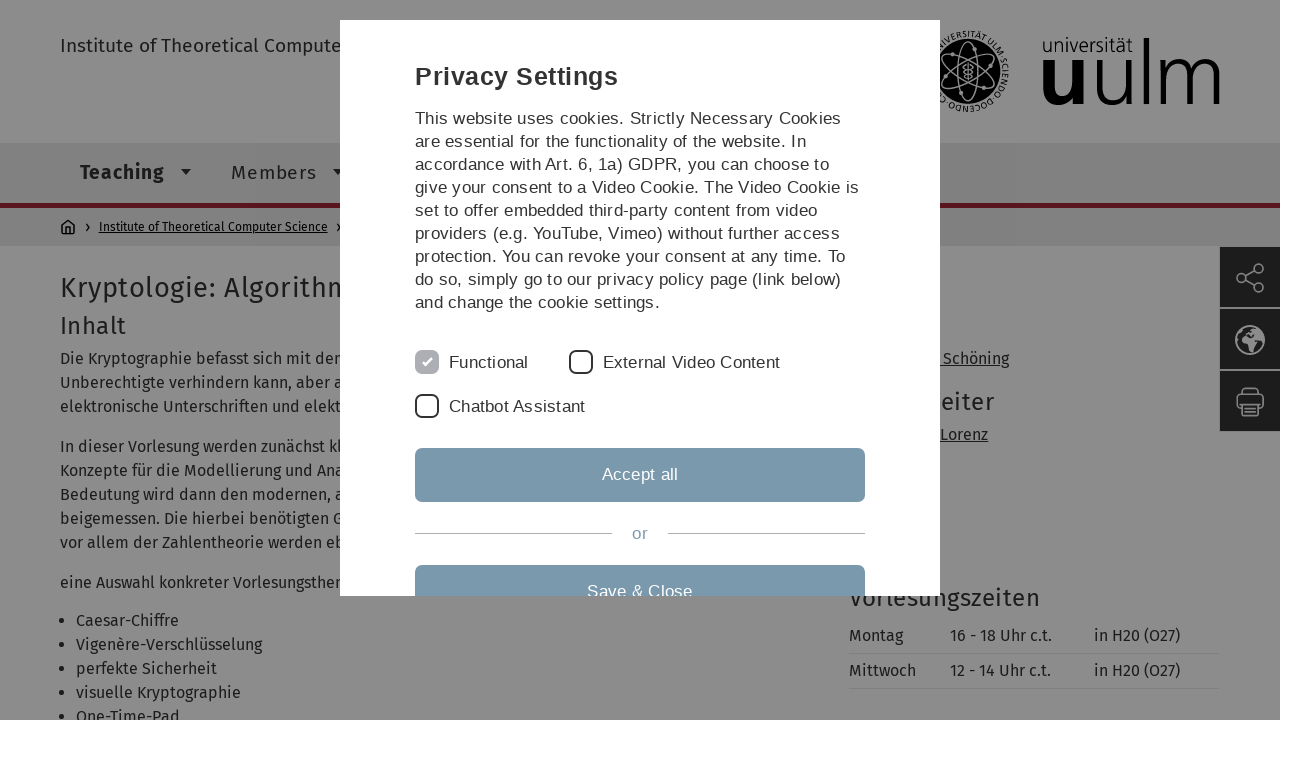

--- FILE ---
content_type: text/html; charset=utf-8
request_url: https://www.uni-ulm.de/en/in/theo/lehre/archiv/ss-2019/kryptologie-algorithmen-und-methoden/
body_size: 11486
content:
<!DOCTYPE html>
<html lang="en" class="no-js" itemscope itemtype="http://schema.org/WebPage">
<head>

<meta charset="utf-8">
<!-- 
	This website is powered by TYPO3 - inspiring people to share!
	TYPO3 is a free open source Content Management Framework initially created by Kasper Skaarhoj and licensed under GNU/GPL.
	TYPO3 is copyright 1998-2025 of Kasper Skaarhoj. Extensions are copyright of their respective owners.
	Information and contribution at https://typo3.org/
-->


<link rel="icon" href="/_assets/a92153751098915699a1afa17e77f864/Images/favicon.ico" type="image/png">
<title>Kryptologie: Algorithmen und Methoden - Universität Ulm</title>
<meta http-equiv="x-ua-compatible" content="IE=edge">
<meta name="generator" content="TYPO3 CMS">
<meta name="robots" content="index,follow">
<meta name="twitter:card" content="summary">
<meta name="language" content="en">


<link rel="stylesheet" href="/typo3temp/assets/compressed/basic-e1561523c0d88ad83ad207db0cfcb0bd.css.gz?1762418847" media="all">
<link rel="stylesheet" href="/typo3temp/assets/compressed/print-e0a5f3f6c95eb8f71cac7b3f89d4a3f3.css.gz?1762418847" media="print">
<link rel="stylesheet" href="/typo3temp/assets/compressed/fontawesome-921f3c5a2c85b6686ef40e4df05e0e4e.css.gz?1762418847" media="all">
<link rel="stylesheet" href="/typo3temp/assets/compressed/academicons-7f57486eafe8bcc9d9150724da734328.css.gz?1762418847" media="all">
<link rel="stylesheet" href="/typo3temp/assets/compressed/ods_osm-12c71e4576b288862fdac26256069117.css.gz?1762418847" media="all">
<link rel="stylesheet" href="/typo3temp/assets/compressed/style-0506d5a1f45cecac95b27d1e2f9a97b0.css.gz?1762418847" media="all">






<meta name="viewport" content="width=device-width, initial-scale=1.0" />						<link rel="alternate" type="application/rss+xml" href="https://www.uni-ulm.de/en/feed-news.rss" />
			<link rel="alternate" type="application/rss+xml" href="https://www.uni-ulm.de/en/feed-events.rss" />
			<link rel="alternate" type="application/rss+xml" href="https://www.uni-ulm.de/en/feed-jobs.rss" />
			<link rel="alternate" type="application/rss+xml" href="https://www.uni-ulm.de/en/feed-kiz.rss" />
			<link rel="alternate" type="application/rss+xml" href="https://www.uni-ulm.de/en/feed-dbis-news.rss" />
			<link rel="alternate" type="application/rss+xml" href="https://www.uni-ulm.de/en/feed-dbis-events.rss" />
			<link rel="alternate" type="application/rss+xml" href="https://www.uni-ulm.de/en/feed-dbis-kolloquium-events.rss" />
			<link rel="alternate" type="application/rss+xml" href="https://www.uni-ulm.de/en/feed-pe.rss" />
			<link rel="alternate" type="application/rss+xml" href="https://www.uni-ulm.de/en/feed-cs.rss" />
			<link rel="alternate" type="application/rss+xml" href="https://www.uni-ulm.de/en/feed-ds.rss" /><script>document.documentElement.className = 'js';</script>			<!-- Matomo -->
<script>
  var _paq = window._paq = window._paq || [];
  /* tracker methods like "setCustomDimension" should be called before "trackPageView" */
  _paq.push(['trackPageView']);
  _paq.push(['enableLinkTracking']);
  (function() {
    var u="https://webanalyse.uni-ulm.de/";
    _paq.push(['setTrackerUrl', u+'matomo.php']);
    _paq.push(['setSiteId', '1']);
    var d=document, g=d.createElement('script'), s=d.getElementsByTagName('script')[0];
    g.type='text/javascript'; g.async=true; g.src=u+'matomo.js'; s.parentNode.insertBefore(g,s);
  })();
</script>
<!-- End Matomo Code -->
<link rel="canonical" href="https://www.uni-ulm.de/en/in/theo/lehre/archiv/ss-2019/kryptologie-algorithmen-und-methoden/"/>
</head>
<body data-page-identifier="96430" class="faculty-it">
<header class="js-page-header page-header">

	<nav class="skipnav--skipanchors" aria-label="Skip parts">
    <ul class="skipnav__list" >
        <li class="skipnav__item " data-level-count="1" >
            <a class="skipnavLink sr-only sr-only-focusable" href="#mainNavIdentifier" tabindex="0">Skip to main navigation</a>
        </li>
        <li class="skipnav__item " data-level-count="2" >
            <a class="skipnavLink sr-only sr-only-focusable" href="#mainContentIdentifier" tabindex="0">Skip to content</a>
        </li>
        <li class="skipnav__item " data-level-count="3" >
            <a class="skipnavLink sr-only sr-only-focusable" href="#toolbarIdentifier" tabindex="0" ></a>
        </li>
        <li class="skipnav__item " data-level-count="4" >
            <a class="skipnavLink sr-only sr-only-focusable" href="#footerNavIdentifier" tabindex="0" >Skip to footer</a>
        </li>
        <li class="skipnav__item " data-level-count="5" >
            <a class="skipnavLink sr-only sr-only-focusable" href="#searchIdentifier" tabindex="0">Skip to search</a>
        </li>
    </ul>
</nav>

	<div class="container">
		<div class="row row-cols-1 row-cols-md-2">
			<div class="col">
				
	
	
			<div class="entry-page-title">
				
						<a href="/en/in/institute-of-theoretical-computer-science/" class="entry-page-title__link">Institute  of Theoretical Computer Science</a>
					
			</div>
		

				
			</div>

			<div class="col">
				
	<div class="logo">
		<a class="logo__link" href="/en/" title="Home">
			<img class="logo__img" src="/_assets/a92153751098915699a1afa17e77f864/Images/logo-uni-ulm.svg" alt="Ulm University logo" />
		</a>
	</div>

			</div>
		</div>
	</div>

	<div class="page-header__row-main-nav">
		<div class="row">
			<div class="js-search-bar-field search-bar search-bar--major">
				
<div class="container">
	<form action="https://duckduckgo.com/" class="d-flex js-duckduck" target="_blank">
		<input type="hidden" name="k1" value="-1" />
		<input id="q"
			   class="form-control me-2 js-duckduck-query"
			   type="search"
			   name="q"
			   placeholder="Enter search term"
			   value=""
			   aria-label="Search"
		>
		<button class="button--thin search-bar__submit js-duckduck-submit" type="submit">Search</button>
	</form>
</div>

			</div>

			

<nav class="js-main-navigation main-navigation">
		
			<i class="js-main-navigation-toggle main-navigation_mobileopen" tabindex="0" aria-label="Open menu">
				Menu
			</i>
		
	<div class="container">
		
	<ul class="js-main-navigation-list main-navigation-list list-unstyled main-navigation-level1 noMarginlist" id="mainNavIdentifier">
			
				
					
					
						<li class="navigation-title"><span>Institute  of Theoretical Computer Science</span>
					

					
					
							
									
	<li data-actnavigationpage=&quot;1&quot;>
		
					<span class="js-main-navigation-forth main-navigation-nolink main-navigation_next-level1 main-navigation_next main-navigation_next-level1--arrow" tabindex="0">
						Teaching<i></i>
					</span>
				


		
			<ul class="list-unstyled main-navigation-level2">
				
					
						<li class="navigation-title"><button class="js-main-navigation-back main-navigation__back"></button><span>Teaching</span>
					
					

<li>
	
			<a class="main-navigation_next" href="/en/in/theo/lehre/veranstaltungen-im-ws-2025-2026/">
				Veranstaltungen im WS 2025/2026
			</a>
			<i class="js-main-navigation-forth main-navigation-forth" tabindex="0"></i>
		
		


		
			<ul class="list-unstyled main-navigation-level3">
				
					
						<li class="navigation-title"><button class="js-main-navigation-back main-navigation__back"></button><span>Veranstaltungen im WS 2025/2026</span>
					
					

<li>
	
			<a href="/en/in/theo/lehre/veranstaltungen-im-ws-2025-2026/algorithmen-und-datenstrukturen/">
				Algorithmen und Datenstrukturen
			</a>
			
		
		


		




</li>



				
					
					

<li>
	
			<a href="/en/in/theo/lehre/veranstaltungen-im-ws-2025-2026/einfuehrung-in-die-bioinformatik/">
				Einführung in die Bioinformatik
			</a>
			
		
		


		




</li>



				
					
					

<li>
	
			<a href="/en/in/theo/lehre/veranstaltungen-im-ws-2025-2026/grundlagen-der-theoretischen-informatik-und-formale-grundlagen-der-informatik/">
				Grundlagen der Theoretischen Informatik und Formale Grundlagen der Informatik
			</a>
			
		
		


		




</li>



				
			</ul>
		




</li>



				
					
					

<li>
	
			<a href="/en/in/theo/lehre/abschlussarbeit/">
				Abschlussarbeiten
			</a>
			
		
		


		




</li>



				
					
					

<li>
	
			<a href="/en/in/theo/lehre/absolventenseminar/">
				Absolventenseminar
			</a>
			
		
		


		




</li>



				
					
					

<li data-actnavigationpage=&quot;1&quot;>
	
			<a class="main-navigation_next" href="/en/in/theo/lehre/archiv/">
				Archiv
			</a>
			<i class="js-main-navigation-forth main-navigation-forth" tabindex="0"></i>
		
		


		
			<ul class="list-unstyled main-navigation-level3">
				
					
						<li class="navigation-title"><button class="js-main-navigation-back main-navigation__back"></button><span>Archiv</span>
					
					

<li>
	
			<a class="main-navigation_next" href="/en/in/theo/lehre/archiv/veranstaltungen-im-ss-2024/">
				Veranstaltungen im SS 2024
			</a>
			<i class="js-main-navigation-forth main-navigation-forth" tabindex="0"></i>
		
		


		
			<ul class="list-unstyled main-navigation-level4">
				
					
						<li class="navigation-title"><button class="js-main-navigation-back main-navigation__back"></button><span>Veranstaltungen im SS 2024</span>
					
					

<li>
	
			<a href="/en/in/theo/lehre/archiv/veranstaltungen-im-ss-2024/seminar-einfuehrung-in-die-algorithmik-algorithmen-in-der-aussagenlogik/">
				Seminar Einführung in die Algorithmik: Algorithmen in der Aussagenlogik
			</a>
			
		
		





</li>



				
					
					

<li>
	
			<a href="/en/in/theo/lehre/archiv/veranstaltungen-im-ss-2024/seminar-algorithmik-algorithmen-in-der-aussagenlogik/">
				Seminar Algorithmik: Algorithmen in der Aussagenlogik
			</a>
			
		
		





</li>



				
					
					

<li>
	
			<a href="/en/in/theo/lehre/archiv/veranstaltungen-im-ss-2024/komplexitaetstheorie/">
				Komplexitätstheorie
			</a>
			
		
		





</li>



				
					
					

<li>
	
			<a href="/en/in/theo/lehre/archiv/veranstaltungen-im-ss-2024/algorithmische-spieltheorie/">
				Algorithmische Spieltheorie
			</a>
			
		
		





</li>



				
					
					

<li>
	
			<a href="/en/in/theo/lehre/archiv/veranstaltungen-im-ss-2024/datenkompression/">
				Datenkompression
			</a>
			
		
		





</li>



				
					
					

<li>
	
			<a href="/en/in/theo/lehre/archiv/veranstaltungen-im-ss-2024/kryptologie/">
				Kryptologie
			</a>
			
		
		





</li>



				
			</ul>
		




</li>



				
					
					

<li>
	
			<a class="main-navigation_next" href="/en/in/theo/lehre/archiv/veranstaltungen-im-ws-2024-2025/">
				Veranstaltungen im WS 2024/2025
			</a>
			<i class="js-main-navigation-forth main-navigation-forth" tabindex="0"></i>
		
		


		
			<ul class="list-unstyled main-navigation-level4">
				
					
						<li class="navigation-title"><button class="js-main-navigation-back main-navigation__back"></button><span>Veranstaltungen im WS 2024/2025</span>
					
					

<li>
	
			<a href="/en/in/theo/lehre/archiv/veranstaltungen-im-ws-2024-2025/algorithmen-fuer-schwierige-probleme/">
				Algorithmen für schwierige Probleme
			</a>
			
		
		





</li>



				
					
					

<li>
	
			<a href="/en/in/theo/lehre/archiv/veranstaltungen-im-ws-2024-2025/algorithmen-und-datenstrukturen/">
				Algorithmen und Datenstrukturen
			</a>
			
		
		





</li>



				
					
					

<li>
	
			<a href="/en/in/theo/lehre/archiv/veranstaltungen-im-ws-2024-2025/einfuehrung-in-die-bioinformatik/">
				Einführung in die Bioinformatik
			</a>
			
		
		





</li>



				
					
					

<li>
	
			<a href="/en/in/theo/lehre/archiv/veranstaltungen-im-ws-2024-2025/grundlagen-der-theoretischen-informatik-und-formale-grundlagen-der-informatik/">
				Grundlagen der Theoretischen Informatik und Formale Grundlagen der Informatik
			</a>
			
		
		





</li>



				
			</ul>
		




</li>



				
					
					

<li>
	
			<a class="main-navigation_next" href="/en/in/theo/lehre/archiv/veranstaltungen-im-ws-2023-24/">
				Veranstaltungen im WS 2023/24
			</a>
			<i class="js-main-navigation-forth main-navigation-forth" tabindex="0"></i>
		
		


		
			<ul class="list-unstyled main-navigation-level4">
				
					
						<li class="navigation-title"><button class="js-main-navigation-back main-navigation__back"></button><span>Veranstaltungen im WS 2023/24</span>
					
					

<li>
	
			<a href="/en/in/theo/lehre/archiv/veranstaltungen-im-ws-2023-24/algorithmen-und-datenstrukturen/">
				Algorithmen und Datenstrukturen
			</a>
			
		
		





</li>



				
					
					

<li>
	
			<a href="/en/in/theo/lehre/archiv/veranstaltungen-im-ws-2023-24/algorithmen-zur-sequenzanalyse/">
				Algorithmen zur Sequenzanalyse
			</a>
			
		
		





</li>



				
					
					

<li>
	
			<a href="/en/in/theo/lehre/archiv/veranstaltungen-im-ws-2023-24/grundlagen-der-theoretischen-informatik-und-formale-grundlagen-der-informatik/">
				Grundlagen der Theoretischen Informatik und Formale Grundlagen der Informatik
			</a>
			
		
		





</li>



				
					
					

<li>
	
			<a href="/en/in/theo/lehre/archiv/veranstaltungen-im-ws-2023-24/quantum-computing/">
				Quantum Computing
			</a>
			
		
		





</li>



				
			</ul>
		




</li>



				
					
					

<li>
	
			<a class="main-navigation_next" href="/en/in/theo/lehre/archiv/veranstaltungen-im-ss-2023/">
				Veranstaltungen im SS 2023
			</a>
			<i class="js-main-navigation-forth main-navigation-forth" tabindex="0"></i>
		
		


		
			<ul class="list-unstyled main-navigation-level4">
				
					
						<li class="navigation-title"><button class="js-main-navigation-back main-navigation__back"></button><span>Veranstaltungen im SS 2023</span>
					
					

<li>
	
			<a href="/en/in/theo/lehre/archiv/veranstaltungen-im-ss-2023/proseminar-algorithmen/">
				Proseminar Algorithmen
			</a>
			
		
		





</li>



				
					
					

<li>
	
			<a href="/en/in/theo/lehre/archiv/veranstaltungen-im-ss-2023/seminar-einfuehrung-in-die-algorithmik-algorithmen-in-der-aussagenlogik/">
				Seminar Einführung in die Algorithmik: Algorithmen in der Aussagenlogik
			</a>
			
		
		





</li>



				
					
					

<li>
	
			<a href="/en/in/theo/lehre/archiv/veranstaltungen-im-ss-2023/algorithmen-fuer-schwierige-probleme/">
				Algorithmen für schwierige Probleme
			</a>
			
		
		





</li>



				
					
					

<li>
	
			<a href="/en/in/theo/lehre/archiv/veranstaltungen-im-ss-2023/seminar-algorithmik-algorithmen-in-der-aussagenlogik/">
				Seminar Algorithmik: Algorithmen in der Aussagenlogik
			</a>
			
		
		





</li>



				
					
					

<li>
	
			<a href="/en/in/theo/lehre/archiv/veranstaltungen-im-ss-2023/algorithmische-spieltheorie/">
				Algorithmische Spieltheorie
			</a>
			
		
		





</li>



				
			</ul>
		




</li>



				
					
					

<li>
	
			<a class="main-navigation_next" href="/en/in/theo/lehre/archiv/veranstaltungen-im-ws-2022-2023/">
				Veranstaltungen im WS 2022/2023
			</a>
			<i class="js-main-navigation-forth main-navigation-forth" tabindex="0"></i>
		
		


		
			<ul class="list-unstyled main-navigation-level4">
				
					
						<li class="navigation-title"><button class="js-main-navigation-back main-navigation__back"></button><span>Veranstaltungen im WS 2022/2023</span>
					
					

<li>
	
			<a href="/en/in/theo/lehre/archiv/veranstaltungen-im-ws-2022-2023/grundlagen-der-theoretischen-informatik/">
				Grundlagen der Theoretischen Informatik
			</a>
			
		
		





</li>



				
					
					

<li>
	
			<a href="/en/in/theo/lehre/archiv/veranstaltungen-im-ws-2022-2023/algorithmen-und-datenstrukturen/">
				Algorithmen und Datenstrukturen
			</a>
			
		
		





</li>



				
					
					

<li>
	
			<a href="/en/in/theo/lehre/archiv/veranstaltungen-im-ws-2022-2023/einfuehrung-in-die-bioinformatik/">
				Einführung in die Bioinformatik
			</a>
			
		
		





</li>



				
					
					

<li>
	
			<a href="/en/in/theo/lehre/archiv/veranstaltungen-im-ws-2022-2023/formale-grundlagen-der-informatik/">
				Formale Grundlagen der Informatik
			</a>
			
		
		





</li>



				
					
					

<li>
	
			<a href="/en/in/theo/lehre/archiv/veranstaltungen-im-ws-2022-2023/sat-solving/">
				SAT Solving
			</a>
			
		
		





</li>



				
					
					

<li>
	
			<a href="/en/in/theo/lehre/archiv/veranstaltungen-im-ws-2022-2023/zufallsmethoden-in-der-informatik/">
				Zufallsmethoden in der Informatik
			</a>
			
		
		





</li>



				
			</ul>
		




</li>



				
					
					

<li>
	
			<a class="main-navigation_next" href="/en/in/theo/lehre/archiv/veranstaltungen-im-ss-2022/">
				Veranstaltungen im SS 2022
			</a>
			<i class="js-main-navigation-forth main-navigation-forth" tabindex="0"></i>
		
		


		
			<ul class="list-unstyled main-navigation-level4">
				
					
						<li class="navigation-title"><button class="js-main-navigation-back main-navigation__back"></button><span>Veranstaltungen im SS 2022</span>
					
					

<li>
	
			<a href="/en/in/theo/lehre/archiv/veranstaltungen-im-ss-2022/projekt-algorithm-engineering/">
				Projekt: Algorithm Engineering
			</a>
			
		
		





</li>



				
					
					

<li>
	
			<a href="/en/in/theo/lehre/archiv/veranstaltungen-im-ss-2022/seminar-algorithmik-algorithmen-in-der-aussagenlogik/">
				Seminar Algorithmik: Algorithmen in der Aussagenlogik
			</a>
			
		
		





</li>



				
					
					

<li>
	
			<a href="/en/in/theo/lehre/archiv/veranstaltungen-im-ss-2022/seminar-einfuehrung-in-die-algorithmik-algorithmen-in-der-aussagenlogik/">
				Seminar Einführung in die Algorithmik: Algorithmen in der Aussagenlogik
			</a>
			
		
		





</li>



				
					
					

<li>
	
			<a href="/en/in/theo/lehre/archiv/veranstaltungen-im-ss-2022/algorithmen-zur-sequenzanalyse/">
				Algorithmen zur Sequenzanalyse
			</a>
			
		
		





</li>



				
					
					

<li>
	
			<a href="/en/in/theo/lehre/archiv/veranstaltungen-im-ss-2022/kryptologie/">
				Kryptologie
			</a>
			
		
		





</li>



				
					
					

<li>
	
			<a href="/en/in/theo/lehre/archiv/veranstaltungen-im-ss-2022/berechenbarkeit-und-komplexitaet/">
				Berechenbarkeit und Komplexität
			</a>
			
		
		





</li>



				
					
					

<li>
	
			<a href="/en/in/theo/lehre/archiv/veranstaltungen-im-ss-2022/algorithmische-spieltheorie/">
				Algorithmische Spieltheorie
			</a>
			
		
		





</li>



				
			</ul>
		




</li>



				
					
					

<li>
	
			<a class="main-navigation_next" href="/en/in/theo/lehre/archiv/veranstaltungen-im-ss-2021/">
				Veranstaltungen im SS 2021
			</a>
			<i class="js-main-navigation-forth main-navigation-forth" tabindex="0"></i>
		
		


		
			<ul class="list-unstyled main-navigation-level4">
				
					
						<li class="navigation-title"><button class="js-main-navigation-back main-navigation__back"></button><span>Veranstaltungen im SS 2021</span>
					
					

<li>
	
			<a href="/en/in/theo/lehre/archiv/veranstaltungen-im-ss-2021/algorithmische-spieltheorie/">
				Algorithmische Spieltheorie
			</a>
			
		
		





</li>



				
					
					

<li>
	
			<a href="/en/in/theo/lehre/archiv/veranstaltungen-im-ss-2021/berechenbarkeit-und-komplexitaet/">
				Berechenbarkeit und Komplexität
			</a>
			
		
		





</li>



				
					
					

<li>
	
			<a href="/en/in/theo/lehre/archiv/veranstaltungen-im-ss-2021/datenkompression/">
				Datenkompression
			</a>
			
		
		





</li>



				
					
					

<li>
	
			<a href="/en/in/theo/lehre/archiv/veranstaltungen-im-ss-2021/kryptologie-algorithmen-und-methoden/">
				Kryptologie: Algorithmen und Methoden
			</a>
			
		
		





</li>



				
					
					

<li>
	
			<a href="/en/in/theo/lehre/archiv/veranstaltungen-im-ss-2021/logik/">
				Logik
			</a>
			
		
		





</li>



				
					
					

<li>
	
			<a href="/en/in/theo/lehre/archiv/veranstaltungen-im-ss-2021/proseminar-algorithmen/">
				Proseminar Algorithmen
			</a>
			
		
		





</li>



				
					
					

<li>
	
			<a href="/en/in/theo/lehre/archiv/veranstaltungen-im-ss-2021/zufallsmethoden-in-der-informatik/">
				Zufallsmethoden in der Informatik
			</a>
			
		
		





</li>



				
			</ul>
		




</li>



				
					
					

<li>
	
			<a class="main-navigation_next" href="/en/in/theo/lehre/archiv/ws-2020-2021-1/">
				WS 2020/2021
			</a>
			<i class="js-main-navigation-forth main-navigation-forth" tabindex="0"></i>
		
		


		
			<ul class="list-unstyled main-navigation-level4">
				
					
						<li class="navigation-title"><button class="js-main-navigation-back main-navigation__back"></button><span>WS 2020/2021</span>
					
					

<li>
	
			<a href="/en/in/theo/lehre/archiv/ws-2020-2021-1/formale-grundlagen-der-informatik/">
				Formale Grundlagen der Informatik
			</a>
			
		
		





</li>



				
					
					

<li>
	
			<a href="/en/in/theo/lehre/archiv/ws-2020-2021-1/projekt-algorithm-engineering/">
				Projekt Algorithm Engineering
			</a>
			
		
		





</li>



				
					
					

<li>
	
			<a href="/en/in/theo/lehre/archiv/ws-2020-2021-1/algorithmen-und-datenstrukturen/">
				Algorithmen und Datenstrukturen
			</a>
			
		
		





</li>



				
					
					

<li>
	
			<a href="/en/in/theo/lehre/archiv/ws-2020-2021-1/sat-solving/">
				SAT Solving
			</a>
			
		
		





</li>



				
					
					

<li>
	
			<a href="/en/in/theo/lehre/archiv/ws-2020-2021-1/algorithmen-zur-sequenzanalyse/">
				Algorithmen zur Sequenzanalyse
			</a>
			
		
		





</li>



				
					
					

<li>
	
			<a href="/en/in/theo/lehre/archiv/ws-2020-2021-1/einfuehrung-in-die-bioinformatik/">
				Einführung in die Bioinformatik
			</a>
			
		
		





</li>



				
					
					

<li>
	
			<a href="/en/in/theo/lehre/archiv/ws-2020-2021-1/quantum-computing/">
				Quantum Computing
			</a>
			
		
		





</li>



				
					
					

<li>
	
			<a href="/en/in/theo/lehre/archiv/ws-2020-2021-1/seminar-algorithmik-computational-group-theory/">
				Seminar Algorithmik: (Computational) Group Theory
			</a>
			
		
		





</li>



				
					
					

<li>
	
			<a href="/en/in/theo/lehre/archiv/ws-2020-2021-1/proseminar-algorithmen-computational-number-theory/">
				Proseminar Algorithmen: (Computational) Number Theory
			</a>
			
		
		





</li>



				
			</ul>
		




</li>



				
					
					

<li>
	
			<a class="main-navigation_next" href="/en/in/theo/lehre/archiv/ws-2020-2021/">
				WS 2020/2021
			</a>
			<i class="js-main-navigation-forth main-navigation-forth" tabindex="0"></i>
		
		


		
			<ul class="list-unstyled main-navigation-level4">
				
					
						<li class="navigation-title"><button class="js-main-navigation-back main-navigation__back"></button><span>WS 2020/2021</span>
					
					

<li>
	
			<a href="/en/in/theo/lehre/archiv/ws-2020-2021/formale-grundlagen-der-informatik/">
				Formale Grundlagen der Informatik
			</a>
			
		
		





</li>



				
					
					

<li>
	
			<a href="/en/in/theo/lehre/archiv/ws-2020-2021/quantum-computing/">
				Quantum Computing
			</a>
			
		
		





</li>



				
					
					

<li>
	
			<a href="/en/in/theo/lehre/archiv/ws-2020-2021/einfuehrung-in-die-bioinformatik/">
				Einführung in die Bioinformatik
			</a>
			
		
		





</li>



				
					
					

<li>
	
			<a href="/en/in/theo/lehre/archiv/ws-2020-2021/algorithmen-zur-sequenzanalyse/">
				Algorithmen zur Sequenzanalyse
			</a>
			
		
		





</li>



				
					
					

<li>
	
			<a href="/en/in/theo/lehre/archiv/ws-2020-2021/sat-solving/">
				SAT Solving
			</a>
			
		
		





</li>



				
					
					

<li>
	
			<a href="/en/in/theo/lehre/archiv/ws-2020-2021/algorithmen-und-datenstrukturen/">
				Algorithmen und Datenstrukturen
			</a>
			
		
		





</li>



				
			</ul>
		




</li>



				
					
					

<li>
	
			<a class="main-navigation_next" href="/en/in/theo/lehre/archiv/ss-2020/">
				SS 2020
			</a>
			<i class="js-main-navigation-forth main-navigation-forth" tabindex="0"></i>
		
		


		
			<ul class="list-unstyled main-navigation-level4">
				
					
						<li class="navigation-title"><button class="js-main-navigation-back main-navigation__back"></button><span>SS 2020</span>
					
					

<li>
	
			<a href="/en/in/theo/lehre/archiv/ss-2020/algorithmische-spieltheorie/">
				Algorithmische Spieltheorie
			</a>
			
		
		





</li>



				
					
					

<li>
	
			<a href="/en/in/theo/lehre/archiv/ss-2020/berechenbarkeit-und-komplexitaet/">
				Berechenbarkeit und Komplexität
			</a>
			
		
		





</li>



				
					
					

<li>
	
			<a href="/en/in/theo/lehre/archiv/ss-2020/datenkompression/">
				Datenkompression
			</a>
			
		
		





</li>



				
					
					

<li>
	
			<a href="/en/in/theo/lehre/archiv/ss-2020/komplexitaetstheorie/">
				Komplexitätstheorie
			</a>
			
		
		





</li>



				
					
					

<li>
	
			<a href="/en/in/theo/lehre/archiv/ss-2020/kryptologie-algorithmen-und-methoden/">
				Kryptologie: Algorithmen und Methoden
			</a>
			
		
		





</li>



				
					
					

<li>
	
			<a href="/en/in/theo/lehre/archiv/ss-2020/logik/">
				Logik
			</a>
			
		
		





</li>



				
					
					

<li>
	
			<a href="/en/in/theo/lehre/archiv/ss-2020/projekt-algorithm-engineering/">
				Projekt Algorithm Engineering
			</a>
			
		
		





</li>



				
					
					

<li>
	
			<a href="/en/in/theo/lehre/archiv/ss-2020/seminar-algorithmik-computational-algebraic-topology/">
				Seminar Algorithmik: Computational (Algebraic) Topology
			</a>
			
		
		





</li>



				
			</ul>
		




</li>



				
					
					

<li>
	
			<a class="main-navigation_next" href="/en/in/theo/lehre/archiv/ws-2019-2020/">
				WS 2019/2020
			</a>
			<i class="js-main-navigation-forth main-navigation-forth" tabindex="0"></i>
		
		


		
			<ul class="list-unstyled main-navigation-level4">
				
					
						<li class="navigation-title"><button class="js-main-navigation-back main-navigation__back"></button><span>WS 2019/2020</span>
					
					

<li>
	
			<a href="/en/aud180/">
				Algorithmen und Datenstrukturen
			</a>
			
		
		





</li>



				
					
					

<li>
	
			<a href="/en/afsp00/">
				Algorithmen für schwierige Probleme
			</a>
			
		
		





</li>



				
					
					

<li>
	
			<a href="/en/seqana180/">
				Algorithmen zur Sequenzanalyse
			</a>
			
		
		





</li>



				
					
					

<li>
	
			<a href="/en/eidb001/">
				Einführung in die Bioinformatik
			</a>
			
		
		





</li>



				
					
					

<li>
	
			<a href="/en/in/theo/lehre/archiv/ws-2019-2020/seminar-einfuehrung-in-die-algorithmik-themenkomplex-algorithmische-zahlentheorie/">
				Seminar Einführung in die Algorithmik: Themenkomplex Algorithmische Zahlentheorie
			</a>
			
		
		





</li>



				
					
					

<li>
	
			<a href="/en/in/theo/lehre/archiv/ws-2019-2020/seminar-algorithmik-themenkomplex-algorithmische-zahlentheorie/">
				Seminar Algorithmik: Themenkomplex Algorithmische Zahlentheorie
			</a>
			
		
		





</li>



				
					
					

<li>
	
			<a href="/en/in/theo/lehre/archiv/ws-2019-2020/proseminar-algorithmen/">
				Proseminar Algorithmen
			</a>
			
		
		





</li>



				
					
					

<li>
	
			<a href="/en/fgws1920/">
				Formale Grundlagen
			</a>
			
		
		





</li>



				
					
					

<li>
	
			<a href="/en/in/theo/lehre/archiv/ws-2019-2020/zufallsmethoden-in-der-informatik/">
				Zufallsmethoden in der Informatik
			</a>
			
		
		





</li>



				
			</ul>
		




</li>



				
					
					

<li data-actnavigationpage=&quot;1&quot;>
	
			<a class="main-navigation_next" href="/en/in/theo/lehre/archiv/ss-2019/">
				SS 2019
			</a>
			<i class="js-main-navigation-forth main-navigation-forth" tabindex="0"></i>
		
		


		
			<ul class="list-unstyled main-navigation-level4">
				
					
						<li class="navigation-title"><button class="js-main-navigation-back main-navigation__back"></button><span>SS 2019</span>
					
					

<li>
	
			<a href="/en/in/theo/lehre/archiv/ss-2019/datenkompression/">
				Datenkompression
			</a>
			
		
		





</li>



				
					
					

<li>
	
			<a href="/en/in/theo/lehre/archiv/ss-2019/sat-solving/">
				SAT Solving
			</a>
			
		
		





</li>



				
					
					

<li>
	
			<a href="/en/alggeo100000/">
				Seminar Algorithmische Geometrie
			</a>
			
		
		





</li>



				
					
					

<li>
	
			<a href="/en/ss-19-algorithmengineering/">
				Projekt Algorithm Engineering
			</a>
			
		
		





</li>



				
					
					

<li>
	
			<a href="/en/in/theo/lehre/archiv/ss-2019/algorithmische-spieltheorie/">
				Algorithmische Spieltheorie
			</a>
			
		
		





</li>



				
					
					

<li>
	
			<a href="/en/in/theo/lehre/archiv/ss-2019/berechenbarkeit-und-komplexitaet/">
				Berechenbarkeit und Komplexität
			</a>
			
		
		





</li>



				
					
					

<li>
	
			<a href="/en/in/theo/lehre/archiv/ss-2019/logik/">
				Logik
			</a>
			
		
		





</li>



				
					
					

<li>
	
			<a href="/en/in/theo/lehre/archiv/ss-2019/proseminar-algorithmen/">
				Proseminar Algorithmen
			</a>
			
		
		





</li>



				
					
					

<li data-curnavigationpage=&quot;1&quot;>
	
			<a href="/en/in/theo/lehre/archiv/ss-2019/kryptologie-algorithmen-und-methoden/">
				Kryptologie: Algorithmen und Methoden
			</a>
			
		
		





</li>



				
					
					

<li>
	
			<a href="/en/in/theo/lehre/archiv/ss-2019/seminar-algorithmik-themenkomplex-kryptologie/">
				Seminar Algorithmik: Themenkomplex Kryptologie
			</a>
			
		
		





</li>



				
					
					

<li>
	
			<a href="/en/in/theo/lehre/archiv/ss-2019/seminar-einfuehrung-in-die-algorithmik-themenkomplex-kryptologie/">
				Seminar Einführung in die Algorithmik: Themenkomplex Kryptologie
			</a>
			
		
		





</li>



				
			</ul>
		




</li>



				
					
					

<li>
	
			<a class="main-navigation_next" href="/en/in/theo/lehre/archiv/ws-2018-2019/">
				WS 2018/2019
			</a>
			<i class="js-main-navigation-forth main-navigation-forth" tabindex="0"></i>
		
		


		
			<ul class="list-unstyled main-navigation-level4">
				
					
						<li class="navigation-title"><button class="js-main-navigation-back main-navigation__back"></button><span>WS 2018/2019</span>
					
					

<li>
	
			<a href="/en/in/theo/lehre/archiv/ws-2018-2019/quantum-computing/">
				Quantum Computing
			</a>
			
		
		





</li>



				
					
					

<li>
	
			<a href="/en/eidb00/">
				Einführung in die Bioinformatik
			</a>
			
		
		





</li>



				
					
					

<li>
	
			<a href="/en/aud18/">
				Algorithmen und Datenstrukturen
			</a>
			
		
		





</li>



				
					
					

<li>
	
			<a href="/en/seqana18/">
				Algorithmen zur Sequenzanalyse
			</a>
			
		
		





</li>



				
					
					

<li>
	
			<a href="/en/fgdi18/">
				Formale Grundlagen der Informatik
			</a>
			
		
		





</li>



				
					
					

<li>
	
			<a href="/en/in/theo/lehre/archiv/ws-2018-2019/seminar-einfuehrung-in-die-algorithmik-seminar-algorithmik-themenkomplex-kryptologie/">
				Seminar (Einführung in die Algorithmik) &amp; Seminar (Algorithmik): Themenkomplex Kryptologie
			</a>
			
		
		





</li>



				
					
					

<li>
	
			<a href="/en/in/theo/lehre/archiv/ws-2018-2019/proseminar-algorithmen-themenkomplex-sat-solving/">
				Proseminar (Algorithmen): Themenkomplex SAT-Solving
			</a>
			
		
		





</li>



				
					
					

<li>
	
			<a href="/en/in/theo/lehre/archiv/ws-2018-2019/highlights-der-theoretischen-informatik/">
				Highlights der Theoretischen Informatik
			</a>
			
		
		





</li>



				
			</ul>
		




</li>



				
					
					

<li>
	
			<a class="main-navigation_next" href="/en/in/theo/lehre/archiv/ss-2018/">
				SS 2018
			</a>
			<i class="js-main-navigation-forth main-navigation-forth" tabindex="0"></i>
		
		


		
			<ul class="list-unstyled main-navigation-level4">
				
					
						<li class="navigation-title"><button class="js-main-navigation-back main-navigation__back"></button><span>SS 2018</span>
					
					

<li>
	
			<a href="/en/in/theo/lehre/archiv/ss-2018/algorithmen-der-bioinformatik/">
				Algorithmen der Bioinformatik
			</a>
			
		
		





</li>



				
					
					

<li>
	
			<a href="/en/in/theo/lehre/archiv/ss-2018/algorithmische-spieltheorie/">
				Algorithmische Spieltheorie
			</a>
			
		
		





</li>



				
					
					

<li>
	
			<a href="/en/in/theo/lehre/archiv/ss-2018/berechenbarkeit-und-komplexitaet/">
				Berechenbarkeit und Komplexität
			</a>
			
		
		





</li>



				
					
					

<li>
	
			<a href="/en/in/theo/lehre/archiv/ss-2018/logik/">
				Logik
			</a>
			
		
		





</li>



				
					
					

<li>
	
			<a href="/en/in/theo/lehre/archiv/ss-2018/datenkompression/">
				Datenkompression
			</a>
			
		
		





</li>



				
					
					

<li>
	
			<a href="/en/in/theo/lehre/archiv/ss-2018/kryptologie-algorithmen-und-methoden/">
				Kryptologie: Algorithmen und Methoden
			</a>
			
		
		





</li>



				
					
					

<li>
	
			<a href="/en/in/theo/lehre/archiv/ss-2018/kryptologie-mathematische-grundlagen/">
				Kryptologie: Mathematische Grundlagen
			</a>
			
		
		





</li>



				
					
					

<li>
	
			<a href="/en/in/theo/lehre/archiv/ss-2018/scheduling/">
				Scheduling
			</a>
			
		
		





</li>



				
					
					

<li>
	
			<a href="/en/in/theo/lehre/archiv/ss-2018/projekt-algorithm-engineering/">
				Projekt Algorithm Engineering
			</a>
			
		
		





</li>



				
			</ul>
		




</li>



				
					
					

<li>
	
			<a class="main-navigation_next" href="/en/ss-20170/">
				WS 2017/2018
			</a>
			<i class="js-main-navigation-forth main-navigation-forth" tabindex="0"></i>
		
		


		
			<ul class="list-unstyled main-navigation-level4">
				
					
						<li class="navigation-title"><button class="js-main-navigation-back main-navigation__back"></button><span>WS 2017/2018</span>
					
					

<li>
	
			<a href="/en/eidb0/">
				Einführung in die Bioinformatik
			</a>
			
		
		





</li>



				
					
					

<li>
	
			<a href="/en/afsp0/">
				Algorithmen für schwierige Probleme
			</a>
			
		
		





</li>



				
					
					

<li>
	
			<a href="/en/aud0/">
				Algorithmen und Datenstrukturen
			</a>
			
		
		





</li>



				
					
					

<li>
	
			<a href="/en/as0910000000/">
				Algorithmen zur Sequenzanalyse
			</a>
			
		
		





</li>



				
					
					

<li>
	
			<a href="/en/fg00/">
				Formale Grundlagen der Informatik
			</a>
			
		
		





</li>



				
					
					

<li>
	
			<a href="/en/fg000/">
				Zufallsmethoden in der Informatik
			</a>
			
		
		





</li>



				
					
					

<li>
	
			<a href="/en/in/theo/lehre/archiv/ss-20170/projekt-algorithmen-engineering/">
				Projekt Algorithmen Engineering
			</a>
			
		
		





</li>



				
					
					

<li>
	
			<a href="/en/in/theo/lehre/archiv/ss-20170/seminar-algorithmik/">
				Seminar Algorithmik
			</a>
			
		
		





</li>



				
					
					

<li>
	
			<a href="/en/in/theo/lehre/archiv/ss-20170/seminar-fun-with-reductions/">
				Seminar Fun with Reductions
			</a>
			
		
		





</li>



				
					
					

<li>
	
			<a href="/en/in/theo/lehre/archiv/ss-20170/proseminar-algorithmen/">
				Proseminar Algorithmen
			</a>
			
		
		





</li>



				
			</ul>
		




</li>



				
					
					

<li>
	
			<a class="main-navigation_next" href="/en/ss-2017/">
				SS 2017
			</a>
			<i class="js-main-navigation-forth main-navigation-forth" tabindex="0"></i>
		
		


		
			<ul class="list-unstyled main-navigation-level4">
				
					
						<li class="navigation-title"><button class="js-main-navigation-back main-navigation__back"></button><span>SS 2017</span>
					
					

<li>
	
			<a href="/en/in/theo/lehre/archiv/ss-2017/algorithmische-spieltheorie/">
				Algorithmische Spieltheorie
			</a>
			
		
		





</li>



				
					
					

<li>
	
			<a href="/en/in/theo/lehre/archiv/ss-2017/berechenbarkeit-und-komplexitaet/">
				Berechenbarkeit und Komplexität
			</a>
			
		
		





</li>



				
					
					

<li>
	
			<a href="/en/in/theo/lehre/archiv/ss-2017/komplexitaetstheorie/">
				Komplexitätstheorie
			</a>
			
		
		





</li>



				
					
					

<li>
	
			<a href="/en/krypto11000000/">
				Kryptologie: Algorithmen und Methoden
			</a>
			
		
		





</li>



				
					
					

<li>
	
			<a href="/en/logik0900010000/">
				Logik
			</a>
			
		
		





</li>



				
					
					

<li>
	
			<a href="/en/in/theo/lehre/archiv/ss-2017/scheduling/">
				Scheduling
			</a>
			
		
		





</li>



				
					
					

<li>
	
			<a href="/en/in/theo/lehre/archiv/ss-2017/proseminar-algorithmen/">
				Proseminar Algorithmen
			</a>
			
		
		





</li>



				
					
					

<li>
	
			<a href="/en/in/theo/lehre/archiv/ss-2017/seminar-algorithmik/">
				Seminar Algorithmik
			</a>
			
		
		





</li>



				
					
					

<li>
	
			<a href="/en/in/theo/lehre/archiv/ss-2017/projekt-algorithm-engineering/">
				Projekt Algorithm Engineering
			</a>
			
		
		





</li>



				
			</ul>
		




</li>



				
					
					

<li>
	
			<a class="main-navigation_next" href="/en/ws-20162017/">
				WS 2016/2017
			</a>
			<i class="js-main-navigation-forth main-navigation-forth" tabindex="0"></i>
		
		


		
			<ul class="list-unstyled main-navigation-level4">
				
					
						<li class="navigation-title"><button class="js-main-navigation-back main-navigation__back"></button><span>WS 2016/2017</span>
					
					

<li>
	
			<a href="/en/afsp/">
				Algorithmen für schwierige Probleme
			</a>
			
		
		





</li>



				
					
					

<li>
	
			<a href="/en/eidb/">
				Einführung in die Bioinformatik
			</a>
			
		
		





</li>



				
					
					

<li>
	
			<a href="/en/eidi/">
				Einführung in die Informatik
			</a>
			
		
		





</li>



				
					
					

<li>
	
			<a href="/en/fg0/">
				Formale Grundlagen der Informatik
			</a>
			
		
		





</li>



				
					
					

<li>
	
			<a href="/en/highlights1/">
				Highlights der Theoretischen Informatik
			</a>
			
		
		





</li>



				
					
					

<li>
	
			<a href="/en/in/theo/lehre/archiv/ws-20162017/proseminar-algorithmen/">
				Proseminar Algorithmen
			</a>
			
		
		





</li>



				
					
					

<li>
	
			<a href="/en/in/theo/lehre/archiv/ws-20162017/seminar-algorithmik/">
				Seminar Algorithmik
			</a>
			
		
		





</li>



				
			</ul>
		




</li>



				
					
					

<li>
	
			<a class="main-navigation_next" href="/en/in/theo/lehre/archiv/ss-2016/">
				SS 2016
			</a>
			<i class="js-main-navigation-forth main-navigation-forth" tabindex="0"></i>
		
		


		
			<ul class="list-unstyled main-navigation-level4">
				
					
						<li class="navigation-title"><button class="js-main-navigation-back main-navigation__back"></button><span>SS 2016</span>
					
					

<li>
	
			<a href="/en/in/theo/lehre/archiv/ss-2016/algorithmen-der-bioinformatik/">
				Algorithmen der Bioinformatik
			</a>
			
		
		





</li>



				
					
					

<li>
	
			<a href="/en/in/theo/lehre/archiv/ss-2016/algorithmische-spieltheorie/">
				Algorithmische Spieltheorie
			</a>
			
		
		





</li>



				
					
					

<li>
	
			<a href="/en/in/theo/lehre/archiv/ss-2016/berechenbarkeit-und-komplexitaet/">
				Berechenbarkeit und Komplexität
			</a>
			
		
		





</li>



				
					
					

<li>
	
			<a href="/en/in/theo/lehre/archiv/ss-2016/datenkompression/">
				Datenkompression
			</a>
			
		
		





</li>



				
					
					

<li>
	
			<a href="/en/in/theo/lehre/archiv/ss-2016/formal-foundtions-of-computer-science/">
				Formal Foundtions of  Computer Science
			</a>
			
		
		





</li>



				
					
					

<li>
	
			<a href="/en/krypto1100000/">
				Kryptologie: Algorithmen und Methoden
			</a>
			
		
		





</li>



				
					
					

<li>
	
			<a href="/en/logik090001000/">
				Logik
			</a>
			
		
		





</li>



				
					
					

<li>
	
			<a href="/en/in/theo/lehre/archiv/ss-2016/proseminar-klassiker-der-informatik/">
				Proseminar Klassiker der Informatik
			</a>
			
		
		





</li>



				
					
					

<li>
	
			<a href="/en/in/theo/lehre/archiv/ss-2016/proseminar-algorithmen/">
				Proseminar Algorithmen
			</a>
			
		
		





</li>



				
					
					

<li>
	
			<a href="/en/in/theo/lehre/archiv/ss-2016/projekt-sequenzanalyse/">
				Projekt Sequenzanalyse
			</a>
			
		
		





</li>



				
			</ul>
		




</li>



				
					
					

<li>
	
			<a class="main-navigation_next" href="/en/in/theo/lehre/archiv/ws-20152016/">
				WS 2015/2016
			</a>
			<i class="js-main-navigation-forth main-navigation-forth" tabindex="0"></i>
		
		


		
			<ul class="list-unstyled main-navigation-level4">
				
					
						<li class="navigation-title"><button class="js-main-navigation-back main-navigation__back"></button><span>WS 2015/2016</span>
					
					

<li>
	
			<a href="/en/in/theo/lehre/archiv/ws-20152016/algorithmen-und-datenstrukturen/">
				Algorithmen und Datenstrukturen
			</a>
			
		
		





</li>



				
					
					

<li>
	
			<a href="/en/as091000000/">
				Algorithmen zur Sequenzanalyse
			</a>
			
		
		





</li>



				
					
					

<li>
	
			<a href="/en/in/theo/lehre/archiv/ws-20152016/formale-grundlagen-der-informatik/">
				Formale Grundlagen der Informatik
			</a>
			
		
		





</li>



				
					
					

<li>
	
			<a href="/en/eidb0910000000/">
				Einführung in die Bioinformatik
			</a>
			
		
		





</li>



				
					
					

<li>
	
			<a href="/en/in/theo/lehre/archiv/ws-20152016/quantum-computing/">
				Quantum Computing
			</a>
			
		
		





</li>



				
					
					

<li>
	
			<a href="/en/in/theo/lehre/archiv/ws-20152016/sat-solving/">
				SAT Solving
			</a>
			
		
		





</li>



				
					
					

<li>
	
			<a href="/en/in/theo/lehre/archiv/ws-20152016/proseminar-parametrisierte-algorithmen/">
				Proseminar Parametrisierte Algorithmen
			</a>
			
		
		





</li>



				
					
					

<li>
	
			<a href="/en/in/theo/lehre/archiv/ws-20152016/proseminar-algorithmen/">
				Proseminar Algorithmen
			</a>
			
		
		





</li>



				
					
					

<li>
	
			<a href="/en/in/theo/lehre/archiv/ws-20152016/seminar-modern-c-style/">
				Seminar Modern C++ Style
			</a>
			
		
		





</li>



				
					
					

<li>
	
			<a href="/en/in/theo/lehre/archiv/ws-20152016/implementierung-von-kompressionsverfahren/">
				Implementierung von Kompressionsverfahren
			</a>
			
		
		





</li>



				
			</ul>
		




</li>



				
					
					

<li>
	
			<a class="main-navigation_next" href="/en/in/theo/lehre/archiv/ss-2015/">
				SS 2015
			</a>
			<i class="js-main-navigation-forth main-navigation-forth" tabindex="0"></i>
		
		


		
			<ul class="list-unstyled main-navigation-level4">
				
					
						<li class="navigation-title"><button class="js-main-navigation-back main-navigation__back"></button><span>SS 2015</span>
					
					

<li>
	
			<a href="/en/buk200910000/">
				Berechenbarkeit und Komplexität
			</a>
			
		
		





</li>



				
					
					

<li>
	
			<a href="/en/dk090000/">
				Datenkompression
			</a>
			
		
		





</li>



				
					
					

<li>
	
			<a href="/en/pi10000/">
				Einführung in die Informatik
			</a>
			
		
		





</li>



				
					
					

<li>
	
			<a href="/en/krypto11000/">
				Kryptologie: Algorithmen und Methoden
			</a>
			
		
		





</li>



				
					
					

<li>
	
			<a href="/en/in/theo/lehre/archiv/ss-2015/logik/">
				Logik
			</a>
			
		
		





</li>



				
					
					

<li>
	
			<a href="/en/in/theo/lehre/archiv/ss-2015/proseminar-algorithmen/">
				Proseminar Algorithmen
			</a>
			
		
		





</li>



				
			</ul>
		




</li>



				
					
					

<li>
	
			<a class="main-navigation_next" href="/en/in/theo/lehre/archiv/ws-20142015/">
				WS 2014/2015
			</a>
			<i class="js-main-navigation-forth main-navigation-forth" tabindex="0"></i>
		
		


		
			<ul class="list-unstyled main-navigation-level4">
				
					
						<li class="navigation-title"><button class="js-main-navigation-back main-navigation__back"></button><span>WS 2014/2015</span>
					
					

<li>
	
			<a href="/en/algo21100/">
				Algorithmen für schwierige Probleme
			</a>
			
		
		





</li>



				
					
					

<li>
	
			<a href="/en/algo0900000/">
				Algorithmen und Datenstrukturen
			</a>
			
		
		





</li>



				
					
					

<li>
	
			<a href="/en/as09100000/">
				Algorithmen zur Sequenzanalyse
			</a>
			
		
		





</li>



				
					
					

<li>
	
			<a href="/en/eidb09100000/">
				Einführung in die Bioinformatik
			</a>
			
		
		





</li>



				
					
					

<li>
	
			<a href="/en/theo2001010/">
				Formale Grundlagen der Informatik
			</a>
			
		
		





</li>



				
					
					

<li>
	
			<a href="/en/highlights000/">
				Highlights der Theoretischen Informatik
			</a>
			
		
		





</li>



				
					
					

<li>
	
			<a href="/en/in/theo/lehre/archiv/ws-20142015/modern-c-style/">
				Modern C++ Style
			</a>
			
		
		





</li>



				
					
					

<li>
	
			<a href="/en/alggeo10000/">
				Algorithmische Geometrie
			</a>
			
		
		





</li>



				
					
					

<li>
	
			<a href="/en/in/theo/lehre/archiv/ws-20142015/proseminar-algorithmen/">
				Proseminar Algorithmen
			</a>
			
		
		





</li>



				
					
					

<li>
	
			<a href="/en/logik0900000100/">
				Algorithmen der Logik
			</a>
			
		
		





</li>



				
			</ul>
		




</li>



				
					
					

<li>
	
			<a class="main-navigation_next" href="/en/in/theo/lehre/archiv/ss-2014/">
				SS 2014
			</a>
			<i class="js-main-navigation-forth main-navigation-forth" tabindex="0"></i>
		
		


		
			<ul class="list-unstyled main-navigation-level4">
				
					
						<li class="navigation-title"><button class="js-main-navigation-back main-navigation__back"></button><span>SS 2014</span>
					
					

<li>
	
			<a href="/en/adb09010/">
				Algorithmen der Bioinformatik
			</a>
			
		
		





</li>



				
					
					

<li>
	
			<a href="/en/in/theo/lehre/archiv/ss-2014/algorithmische-spieltheorie/">
				Algorithmische Spieltheorie
			</a>
			
		
		





</li>



				
					
					

<li>
	
			<a href="/en/buk20091000/">
				Berechenbarkeit und Komplexität
			</a>
			
		
		





</li>



				
					
					

<li>
	
			<a href="/en/dk09000/">
				Datenkompression
			</a>
			
		
		





</li>



				
					
					

<li>
	
			<a href="/en/in/theo/lehre/archiv/ss-2014/komplexitaetstheorie/">
				Komplexitätstheorie
			</a>
			
		
		





</li>



				
					
					

<li>
	
			<a href="/en/krypto1100/">
				Kryptologie: Algorithmen und Methoden
			</a>
			
		
		





</li>



				
					
					

<li>
	
			<a href="/en/logik0900010/">
				Logik
			</a>
			
		
		





</li>



				
					
					

<li>
	
			<a href="/en/in/theo/lehre/archiv/ss-2014/parametrisierte-algorithmen/">
				Parametrisierte Algorithmen
			</a>
			
		
		





</li>



				
					
					

<li>
	
			<a href="/en/logik090000010/">
				Algorithmen der Logik
			</a>
			
		
		





</li>



				
					
					

<li>
	
			<a href="/en/optialgo/">
				Algorithmen für Optimierungsprobleme
			</a>
			
		
		





</li>



				
					
					

<li>
	
			<a href="/en/in/theo/lehre/archiv/ss-2014/implementierung-von-bioinformatik-algorithmen/">
				Implementierung von Bioinformatik-Algorithmen
			</a>
			
		
		





</li>



				
			</ul>
		




</li>



				
					
					

<li>
	
			<a class="main-navigation_next" href="/en/in/theo/lehre/archiv/ws-20132014/">
				WS 2013/2014
			</a>
			<i class="js-main-navigation-forth main-navigation-forth" tabindex="0"></i>
		
		


		
			<ul class="list-unstyled main-navigation-level4">
				
					
						<li class="navigation-title"><button class="js-main-navigation-back main-navigation__back"></button><span>WS 2013/2014</span>
					
					

<li>
	
			<a href="/en/algo2110/">
				Algorithmen für schwierige Probleme
			</a>
			
		
		





</li>



				
					
					

<li>
	
			<a href="/en/algo090000/">
				Algorithmen und Datenstrukturen
			</a>
			
		
		





</li>



				
					
					

<li>
	
			<a href="/en/as0910000/">
				Algorithmen zur Sequenzanalyse
			</a>
			
		
		





</li>



				
					
					

<li>
	
			<a href="/en/eidb0910000/">
				Einführung in die Bioinformatik
			</a>
			
		
		





</li>



				
					
					

<li>
	
			<a href="/en/theo200101/">
				Formale Grundlagen der Informatik
			</a>
			
		
		





</li>



				
					
					

<li>
	
			<a href="/en/sat09000/">
				SAT Solving
			</a>
			
		
		





</li>



				
					
					

<li>
	
			<a href="/en/in/theo/lehre/archiv/ws-20132014/proseminar-algorithmen/">
				Proseminar Algorithmen
			</a>
			
		
		





</li>



				
					
					

<li>
	
			<a href="/en/alggeo1000/">
				Algorithmische Geometrie
			</a>
			
		
		





</li>



				
					
					

<li>
	
			<a href="/en/naturalgo/">
				Natur-inspirierte Algorithmen
			</a>
			
		
		





</li>



				
					
					

<li>
	
			<a href="/en/in/theo/lehre/archiv/ws-20132014/neue-programmierkonzepte-in-c-11/">
				Neue Programmierkonzepte in C++11
			</a>
			
		
		





</li>



				
					
					

<li>
	
			<a href="/en/logik09000001/">
				Algorithmen der Logik
			</a>
			
		
		





</li>



				
			</ul>
		




</li>



				
					
					

<li>
	
			<a class="main-navigation_next" href="/en/in/theo/lehre/archiv/ss-2013/">
				SS 2013
			</a>
			<i class="js-main-navigation-forth main-navigation-forth" tabindex="0"></i>
		
		


		
			<ul class="list-unstyled main-navigation-level4">
				
					
						<li class="navigation-title"><button class="js-main-navigation-back main-navigation__back"></button><span>SS 2013</span>
					
					

<li>
	
			<a href="/en/dk0900/">
				Datenkompression
			</a>
			
		
		





</li>



				
					
					

<li>
	
			<a href="/en/pi1000/">
				Einführung in die Informatik
			</a>
			
		
		





</li>



				
					
					

<li>
	
			<a href="/en/krypto110/">
				Kryptologie: Algorithmen und Methoden
			</a>
			
		
		





</li>



				
					
					

<li>
	
			<a href="/en/logik090001/">
				Logik
			</a>
			
		
		





</li>



				
					
					

<li>
	
			<a href="/en/quant10-110/">
				Quantum Computing
			</a>
			
		
		





</li>



				
					
					

<li>
	
			<a href="/en/in/theo/lehre/archiv/ss-2013/klassiker-der-informatik/">
				Klassiker der Informatik
			</a>
			
		
		





</li>



				
					
					

<li>
	
			<a href="/en/logik09000000/">
				Algorithmen der Logik
			</a>
			
		
		





</li>



				
			</ul>
		




</li>



				
					
					

<li>
	
			<a class="main-navigation_next" href="/en/in/theo/lehre/archiv/ws-20122013/">
				WS 2012/2013
			</a>
			<i class="js-main-navigation-forth main-navigation-forth" tabindex="0"></i>
		
		


		
			<ul class="list-unstyled main-navigation-level4">
				
					
						<li class="navigation-title"><button class="js-main-navigation-back main-navigation__back"></button><span>WS 2012/2013</span>
					
					

<li>
	
			<a href="/en/algo211/">
				Algorithmen für schwierige Probleme
			</a>
			
		
		





</li>



				
					
					

<li>
	
			<a href="/en/algo09000/">
				Algorithmen und Datenstrukturen
			</a>
			
		
		





</li>



				
					
					

<li>
	
			<a href="/en/theo200100/">
				Boolesche Funktionen und Schaltkreise
			</a>
			
		
		





</li>



				
					
					

<li>
	
			<a href="/en/theo20010/">
				Formale Grundlagen der Informatik
			</a>
			
		
		





</li>



				
					
					

<li>
	
			<a href="/en/in/theo/lehre/archiv/ws-20122013/proseminar-algorithmen/">
				Proseminar Algorithmen
			</a>
			
		
		





</li>



				
					
					

<li>
	
			<a href="/en/logik0900000/">
				Algorithmen der Logik
			</a>
			
		
		





</li>



				
			</ul>
		




</li>



				
					
					

<li>
	
			<a class="main-navigation_next" href="/en/in/theo/lehre/archiv/ss-2012/">
				SS 2012
			</a>
			<i class="js-main-navigation-forth main-navigation-forth" tabindex="0"></i>
		
		


		
			<ul class="list-unstyled main-navigation-level4">
				
					
						<li class="navigation-title"><button class="js-main-navigation-back main-navigation__back"></button><span>SS 2012</span>
					
					

<li>
	
			<a href="/en/as091000/">
				Algorithmen zur Sequenzanalyse
			</a>
			
		
		





</li>



				
					
					

<li>
	
			<a href="/en/buk200910/">
				Berechenbarkeit und Komplexität
			</a>
			
		
		





</li>



				
					
					

<li>
	
			<a href="/en/in/theo/lehre/archiv/ss-2012/komplexitaetstheorie/">
				Komplexitätstheorie
			</a>
			
		
		





</li>



				
					
					

<li>
	
			<a href="/en/in/theo/lehre/archiv/ss-2012/kryptologie-algorithmen-und-methoden/">
				Kryptologie: Algorithmen und Methoden
			</a>
			
		
		





</li>



				
					
					

<li>
	
			<a href="/en/logik09000/">
				Logik
			</a>
			
		
		





</li>



				
					
					

<li>
	
			<a href="/en/pi100/">
				Praktische Informatik
			</a>
			
		
		





</li>



				
					
					

<li>
	
			<a href="/en/sat0900/">
				SAT Solving
			</a>
			
		
		





</li>



				
					
					

<li>
	
			<a href="/en/in/theo/lehre/archiv/ss-2012/proseminar-informationsuebertragung/">
				Proseminar Informationsübertragung
			</a>
			
		
		





</li>



				
					
					

<li>
	
			<a href="/en/in/theo/lehre/archiv/ss-2012/seminar-datenkompression/">
				Seminar Datenkompression
			</a>
			
		
		





</li>



				
					
					

<li>
	
			<a href="/en/in/theo/lehre/archiv/ss-2012/unkonventionelle-algorithmen/">
				Unkonventionelle Algorithmen
			</a>
			
		
		





</li>



				
					
					

<li>
	
			<a href="/en/logik090000/">
				Algorithmen der Logik
			</a>
			
		
		





</li>



				
			</ul>
		




</li>



				
					
					

<li>
	
			<a class="main-navigation_next" href="/en/in/theo/lehre/archiv/ws-20112012/">
				WS 2011/2012
			</a>
			<i class="js-main-navigation-forth main-navigation-forth" tabindex="0"></i>
		
		


		
			<ul class="list-unstyled main-navigation-level4">
				
					
						<li class="navigation-title"><button class="js-main-navigation-back main-navigation__back"></button><span>WS 2011/2012</span>
					
					

<li>
	
			<a href="/en/adb0901/">
				Algorithmen der Bioinformatik
			</a>
			
		
		





</li>



				
					
					

<li>
	
			<a href="/en/algo21/">
				Algorithmen für schwierige Probleme
			</a>
			
		
		





</li>



				
					
					

<li>
	
			<a href="/en/algo0900/">
				Algorithmen und Datenstrukturen
			</a>
			
		
		





</li>



				
					
					

<li>
	
			<a href="/en/eidb091000/">
				Einführung in die Bioinformatik
			</a>
			
		
		





</li>



				
					
					

<li>
	
			<a href="/en/theo2001/">
				Formale Grundlagen der Informatik
			</a>
			
		
		





</li>



				
					
					

<li>
	
			<a href="/en/highlights00/">
				Highlights der Theoretischen Informatik
			</a>
			
		
		





</li>



				
					
					

<li>
	
			<a href="/en/in/theo/lehre/archiv/ws-20112012/proseminar-algorithmen/">
				Proseminar Algorithmen
			</a>
			
		
		





</li>



				
					
					

<li>
	
			<a href="/en/alggeo100/">
				Seminar Algorithmische Geometrie
			</a>
			
		
		





</li>



				
					
					

<li>
	
			<a href="/en/in/theo/lehre/archiv/ws-20112012/projekt-bioinformatik/">
				Projekt Bioinformatik
			</a>
			
		
		





</li>



				
					
					

<li>
	
			<a href="/en/in/theo/lehre/archiv/ws-20112012/implementierung-von-web-suchmaschinen/">
				Implementierung von web-Suchmaschinen
			</a>
			
		
		





</li>



				
			</ul>
		




</li>



				
					
					

<li>
	
			<a class="main-navigation_next" href="/en/in/theo/lehre/archiv/ss-2011/">
				SS 2011
			</a>
			<i class="js-main-navigation-forth main-navigation-forth" tabindex="0"></i>
		
		


		
			<ul class="list-unstyled main-navigation-level4">
				
					
						<li class="navigation-title"><button class="js-main-navigation-back main-navigation__back"></button><span>SS 2011</span>
					
					

<li>
	
			<a href="/en/adb090/">
				Algorithmen der Bioinformatik
			</a>
			
		
		





</li>



				
					
					

<li>
	
			<a href="/en/buk20091/">
				Berechenbarkeit und Komplexität
			</a>
			
		
		





</li>



				
					
					

<li>
	
			<a href="/en/dk090/">
				Datenkompression
			</a>
			
		
		





</li>



				
					
					

<li>
	
			<a href="/en/krypto11/">
				Kryptologie: Algorithmen und Methoden
			</a>
			
		
		





</li>



				
					
					

<li>
	
			<a href="/en/logik0900/">
				Logik
			</a>
			
		
		





</li>



				
					
					

<li>
	
			<a href="/en/sat090/">
				SAT Solving
			</a>
			
		
		





</li>



				
					
					

<li>
	
			<a href="/en/in/theo/lehre/archiv/ss-2011/proseminar-algorithmen/">
				Proseminar Algorithmen
			</a>
			
		
		





</li>



				
					
					

<li>
	
			<a href="/en/in/theo/lehre/archiv/ss-2011/proseminar-informationsuebertragung/">
				Proseminar Informationsübertragung
			</a>
			
		
		





</li>



				
					
					

<li>
	
			<a href="/en/in/theo/lehre/archiv/ss-2011/seminar-algorithmen-in-der-graphentheorie/">
				Seminar Algorithmen in der Graphentheorie
			</a>
			
		
		





</li>



				
					
					

<li>
	
			<a href="/en/in/theo/lehre/archiv/ss-2011/indexing-and-compressing-the-textual-web/">
				Indexing and Compressing the Textual Web
			</a>
			
		
		





</li>



				
					
					

<li>
	
			<a href="/en/in/theo/lehre/archiv/ss-2011/projekt-sat-solving/">
				Projekt SAT-Solving
			</a>
			
		
		





</li>



				
			</ul>
		




</li>



				
					
					

<li>
	
			<a class="main-navigation_next" href="/en/ws-20102011/">
				WS 2010/2011
			</a>
			<i class="js-main-navigation-forth main-navigation-forth" tabindex="0"></i>
		
		


		
			<ul class="list-unstyled main-navigation-level4">
				
					
						<li class="navigation-title"><button class="js-main-navigation-back main-navigation__back"></button><span>WS 2010/2011</span>
					
					

<li>
	
			<a href="/en/algo090/">
				Algorithmen und Datenstrukturen
			</a>
			
		
		





</li>



				
					
					

<li>
	
			<a href="/en/as09100/">
				Algorithmen zur Sequenzanalyse
			</a>
			
		
		





</li>



				
					
					

<li>
	
			<a href="/en/eidb09100/">
				Einführung in die Bioinformatik
			</a>
			
		
		





</li>



				
					
					

<li>
	
			<a href="/en/theo2000/">
				Formale Grundlagen der Informatik
			</a>
			
		
		





</li>



				
					
					

<li>
	
			<a href="/en/algo200/">
				Höhere Algorithmik
			</a>
			
		
		





</li>



				
					
					

<li>
	
			<a href="/en/quant10-11/">
				Quantum Computing
			</a>
			
		
		





</li>



				
					
					

<li>
	
			<a href="/en/in/theo/lehre/archiv/ws-20102011/proseminar-algorithmen/">
				Proseminar Algorithmen
			</a>
			
		
		





</li>



				
					
					

<li>
	
			<a href="/en/in/theo/lehre/archiv/ws-20102011/seminar-advanced-data-structures/">
				Seminar: Advanced Data Structures
			</a>
			
		
		





</li>



				
					
					

<li>
	
			<a href="/en/in/theo/lehre/archiv/ws-20102011/seminar-probleme-in-np/">
				Seminar: Probleme in NP
			</a>
			
		
		





</li>



				
			</ul>
		




</li>



				
					
					

<li>
	
			<a class="main-navigation_next" href="/en/ss-2010/">
				SoSe 2010
			</a>
			<i class="js-main-navigation-forth main-navigation-forth" tabindex="0"></i>
		
		


		
			<ul class="list-unstyled main-navigation-level4">
				
					
						<li class="navigation-title"><button class="js-main-navigation-back main-navigation__back"></button><span>SoSe 2010</span>
					
					

<li>
	
			<a href="/en/buk20090/">
				Berechenbarkeit und Komplexität
			</a>
			
		
		





</li>



				
					
					

<li>
	
			<a href="/en/dk100/">
				Datenkompression
			</a>
			
		
		





</li>



				
					
					

<li>
	
			<a href="/en/in/theo/lehre/archiv/ss-2010/komplexitaetstheorie/">
				Komplexitätstheorie
			</a>
			
		
		





</li>



				
					
					

<li>
	
			<a href="/en/krypto10/">
				Kryptologie: Algorithmen und Methoden
			</a>
			
		
		





</li>



				
					
					

<li>
	
			<a href="/en/logik090/">
				Logik
			</a>
			
		
		





</li>



				
					
					

<li>
	
			<a href="/en/pi10/">
				Praktische Informatik
			</a>
			
		
		





</li>



				
					
					

<li>
	
			<a href="/en/in/theo/lehre/archiv/ss-2010/proseminar-algorithmen/">
				Proseminar Algorithmen
			</a>
			
		
		





</li>



				
					
					

<li>
	
			<a href="/en/in/theo/lehre/archiv/ss-2010/seminar-algorithmen-in-der-graphentheorie/">
				Seminar Algorithmen in der Graphentheorie
			</a>
			
		
		





</li>



				
					
					

<li>
	
			<a href="/en/in/theo/lehre/archiv/ss-2010/seminar-bioinformatik/">
				Seminar Bioinformatik
			</a>
			
		
		





</li>



				
					
					

<li>
	
			<a href="/en/in/theo/lehre/archiv/ss-2010/seminar-search-engines/">
				Seminar Search Engines
			</a>
			
		
		





</li>



				
					
					

<li>
	
			<a href="/en/in/theo/lehre/archiv/ss-2010/projekt-sat-solving/">
				Projekt SAT-Solving
			</a>
			
		
		





</li>



				
					
					

<li>
	
			<a href="/en/in/theo/lehre/archiv/ss-2010/projekt-sequenzanalyse/">
				Projekt Sequenzanalyse
			</a>
			
		
		





</li>



				
			</ul>
		




</li>



				
					
					

<li>
	
			<a class="main-navigation_next" href="/en/in/theo/lehre/archiv/ws-20092010/">
				WS 2009/2010
			</a>
			<i class="js-main-navigation-forth main-navigation-forth" tabindex="0"></i>
		
		


		
			<ul class="list-unstyled main-navigation-level4">
				
					
						<li class="navigation-title"><button class="js-main-navigation-back main-navigation__back"></button><span>WS 2009/2010</span>
					
					

<li>
	
			<a href="/en/algo09/">
				Algorithmen und Datenstrukturen
			</a>
			
		
		





</li>



				
					
					

<li>
	
			<a href="/en/as0910/">
				Algorithmen zur Sequenzanalyse
			</a>
			
		
		





</li>



				
					
					

<li>
	
			<a href="/en/eidb0910/">
				Einführung in die Bioinformatik
			</a>
			
		
		





</li>



				
					
					

<li>
	
			<a href="/en/theo200/">
				Formale Grundlagen der Informatik
			</a>
			
		
		





</li>



				
					
					

<li>
	
			<a href="/en/highlights0/">
				Highlights der Theoretischen Informatik
			</a>
			
		
		





</li>



				
					
					

<li>
	
			<a href="/en/algo20/">
				Höhere Algorithmik
			</a>
			
		
		





</li>



				
					
					

<li>
	
			<a href="/en/alggeo10/">
				Seminar Algorithmische Geometrie
			</a>
			
		
		





</li>



				
					
					

<li>
	
			<a href="/en/compressprac20090/">
				Praktikum: Datenkompression
			</a>
			
		
		





</li>



				
					
					

<li>
	
			<a href="/en/in/theo/lehre/archiv/ws-20092010/sat-solving/">
				SAT-Solving
			</a>
			
		
		





</li>



				
					
					

<li>
	
			<a href="/en/kryptop090/">
				Kryptographie Projekt / Praktikum SS09
			</a>
			
		
		





</li>



				
			</ul>
		




</li>



				
					
					

<li>
	
			<a class="main-navigation_next" href="/en/ss-2009/">
				SoSe 2009
			</a>
			<i class="js-main-navigation-forth main-navigation-forth" tabindex="0"></i>
		
		


		
			<ul class="list-unstyled main-navigation-level4">
				
					
						<li class="navigation-title"><button class="js-main-navigation-back main-navigation__back"></button><span>SoSe 2009</span>
					
					

<li>
	
			<a href="/en/adb09/">
				Algorithmen der Bioinformatik
			</a>
			
		
		





</li>



				
					
					

<li>
	
			<a href="/en/buk2009/">
				Berechenbarkeit und Komplexität
			</a>
			
		
		





</li>



				
					
					

<li>
	
			<a href="/en/dk09/">
				Datenkompression
			</a>
			
		
		





</li>



				
					
					

<li>
	
			<a href="/en/kmi2009/">
				Kombinatorische Methoden der Informatik
			</a>
			
		
		





</li>



				
					
					

<li>
	
			<a href="/en/krypto09/">
				Kryptologie
			</a>
			
		
		





</li>



				
					
					

<li>
	
			<a href="/en/logik09/">
				Logik
			</a>
			
		
		





</li>



				
					
					

<li>
	
			<a href="/en/sat09/">
				SAT Solving
			</a>
			
		
		





</li>



				
					
					

<li>
	
			<a href="/en/in/theo/lehre/archiv/ss-2009/proseminar-ideen-der-informatik/">
				Proseminar Ideen der Informatik 
			</a>
			
		
		





</li>



				
					
					

<li>
	
			<a href="/en/sequenz09/">
				Seminar Sequenzanalyse
			</a>
			
		
		





</li>



				
					
					

<li>
	
			<a href="/en/kryptop09/">
				Kryptographie Projekt / Praktikum SS09
			</a>
			
		
		





</li>



				
					
					

<li>
	
			<a href="/en/compressprac2009/">
				Praktikum: Datenkompression
			</a>
			
		
		





</li>



				
					
					

<li>
	
			<a href="/en/sat2009/">
				SAT-Solving + CSP 
			</a>
			
		
		





</li>



				
			</ul>
		




</li>



				
					
					

<li>
	
			<a class="main-navigation_next" href="/en/ws-20082009/">
				WS 2008/2009
			</a>
			<i class="js-main-navigation-forth main-navigation-forth" tabindex="0"></i>
		
		


		
			<ul class="list-unstyled main-navigation-level4">
				
					
						<li class="navigation-title"><button class="js-main-navigation-back main-navigation__back"></button><span>WS 2008/2009</span>
					
					

<li>
	
			<a href="/en/algo08/">
				Algorithmen und Datenstrukturen
			</a>
			
		
		





</li>



				
					
					

<li>
	
			<a href="/en/as0809/">
				Algorithmen zur Sequenzanalyse
			</a>
			
		
		





</li>



				
					
					

<li>
	
			<a href="/en/eidb0809/">
				Einfuehrung in die Bioinformatik
			</a>
			
		
		





</li>



				
					
					

<li>
	
			<a href="/en/theo20/">
				Formale Grundlagen der Informatik
			</a>
			
		
		





</li>



				
					
					

<li>
	
			<a href="/en/ha0809/">
				Höhere Algorithmik
			</a>
			
		
		





</li>



				
					
					

<li>
	
			<a href="/en/quant0809/">
				Quantenrechner
			</a>
			
		
		





</li>



				
					
					

<li>
	
			<a href="/en/mdi/">
				Meilensteine der Informatik
			</a>
			
		
		





</li>



				
					
					

<li>
	
			<a href="/en/func0809/">
				Funktionale Programmierung in Haskell
			</a>
			
		
		





</li>



				
					
					

<li>
	
			<a href="/en/hsdatenkomp08/">
				Hauptseminar Datenkompression
			</a>
			
		
		





</li>



				
					
					

<li>
	
			<a href="/en/algo080/">
				SAT-Solving + CSP (Projektarbeit)
			</a>
			
		
		





</li>



				
			</ul>
		




</li>



				
					
					

<li>
	
			<a class="main-navigation_next" href="/en/ss-2008/">
				SoSe 2008
			</a>
			<i class="js-main-navigation-forth main-navigation-forth" tabindex="0"></i>
		
		


		
			<ul class="list-unstyled main-navigation-level4">
				
					
						<li class="navigation-title"><button class="js-main-navigation-back main-navigation__back"></button><span>SoSe 2008</span>
					
					

<li>
	
			<a href="/en/algo/">
				Algorithmen I
			</a>
			
		
		





</li>



				
					
					

<li>
	
			<a href="/en/highlights/">
				Highlights der Theoretischen Informatik
			</a>
			
		
		





</li>



				
					
					

<li>
	
			<a href="/en/fg070800/">
				Kolmogorov-Komplexität
			</a>
			
		
		





</li>



				
					
					

<li>
	
			<a href="/en/in/theo/lehre/archiv/ss-2008/komplexitaetstheorie/">
				Komplexitätstheorie
			</a>
			
		
		





</li>



				
					
					

<li>
	
			<a href="/en/krypto/">
				Kryptographie
			</a>
			
		
		





</li>



				
					
					

<li>
	
			<a href="/en/theo2/">
				Theoretische Informatik II
			</a>
			
		
		





</li>



				
					
					

<li>
	
			<a href="/en/in/theo/lehre/archiv/ss-2008/proseminar-informationsuebertragung/">
				Proseminar Informationsübertragung
			</a>
			
		
		





</li>



				
					
					

<li>
	
			<a href="/en/theoi07080/">
				Hauptseminar Bioinformatik
			</a>
			
		
		





</li>



				
					
					

<li>
	
			<a href="/en/csa/">
				Succinct Data Structures and Compressed Suffix Arrays
			</a>
			
		
		





</li>



				
			</ul>
		




</li>



				
					
					

<li>
	
			<a class="main-navigation_next" href="/en/ws-20072008/">
				WS 2007/2008
			</a>
			<i class="js-main-navigation-forth main-navigation-forth" tabindex="0"></i>
		
		


		
			<ul class="list-unstyled main-navigation-level4">
				
					
						<li class="navigation-title"><button class="js-main-navigation-back main-navigation__back"></button><span>WS 2007/2008</span>
					
					

<li>
	
			<a href="/en/algo2/">
				Algorithmen II
			</a>
			
		
		





</li>



				
					
					

<li>
	
			<a class="main-navigation_next" href="/en/adb0708/">
				Algorithmen der Bioinformatik
			</a>
			
		
		





</li>



				
					
					

<li>
	
			<a class="main-navigation_next" href="/en/eidb07080/">
				Einfuehrung in die Bioinformatik
			</a>
			
		
		





</li>



				
					
					

<li>
	
			<a href="/en/fg0708/">
				Formale Grundlagen der Informatik
			</a>
			
		
		





</li>



				
					
					

<li>
	
			<a href="/en/fmi07080/">
				Formale Methoden der Informatik (WiWi)
			</a>
			
		
		





</li>



				
					
					

<li>
	
			<a href="/en/kryptop0708/">
				Kryptographie Praktikum WS07/08
			</a>
			
		
		





</li>



				
					
					

<li>
	
			<a href="/en/qc0708/">
				Quantum Computing
			</a>
			
		
		





</li>



				
					
					

<li>
	
			<a href="/en/theoi0708/">
				Theoretische Informatik I
			</a>
			
		
		





</li>



				
					
					

<li>
	
			<a href="/en/ga0708/">
				Proseminar Graphalgorithmen
			</a>
			
		
		





</li>



				
			</ul>
		




</li>



				
			</ul>
		




</li>



				
			</ul>
		




			
	</li>

								
						
				
					
					

					
					
							
									
	<li>
		
					<span class="js-main-navigation-forth main-navigation-nolink main-navigation_next-level1 main-navigation_next main-navigation_next-level1--arrow" tabindex="0">
						Members<i></i>
					</span>
				


		
			<ul class="list-unstyled main-navigation-level2">
				
					
						<li class="navigation-title"><button class="js-main-navigation-back main-navigation__back"></button><span>Members</span>
					
					

<li>
	
			<a class="main-navigation_next" href="/en/in/theo/m/toran/">
				Prof. Dr. Jacobo Torán
			</a>
			<i class="js-main-navigation-forth main-navigation-forth" tabindex="0"></i>
		
		


		
			<ul class="list-unstyled main-navigation-level3">
				
					
						<li class="navigation-title"><button class="js-main-navigation-back main-navigation__back"></button><span>Prof. Dr. Jacobo Torán</span>
					
					

<li>
	
			<a href="/en/in/theo/m/toran1/list-of-books/">
				List of books
			</a>
			
		
		


		




</li>



				
					
					

<li>
	
			<a href="/en/in/theo/m/toran1/list-of-on-line-available-publications/">
				List of on-line available publications 
			</a>
			
		
		


		




</li>



				
			</ul>
		




</li>



				
					
					

<li>
	
			<a href="/en/in/theo/m/ohlebusch/">
				Prof. Dr. Enno Ohlebusch
			</a>
			
		
		


		




</li>



				
					
					

<li>
	
			<a class="main-navigation_next" href="/en/in/theo/m/schoening/">
				Prof. Dr. Uwe Schöning
			</a>
			<i class="js-main-navigation-forth main-navigation-forth" tabindex="0"></i>
		
		


		
			<ul class="list-unstyled main-navigation-level3">
				
					
						<li class="navigation-title"><button class="js-main-navigation-back main-navigation__back"></button><span>Prof. Dr. Uwe Schöning</span>
					
					

<li>
	
			<a href="/en/buecher/">
				Buchveröffentlichungen
			</a>
			
		
		


		




</li>



				
			</ul>
		




</li>



				
					
					

<li>
	
			<a href="/en/in/theo/m/christiane-halder-schnell/">
				Christiane Halder-Schnell
			</a>
			
		
		


		




</li>



				
					
					

<li>
	
			<a href="/en/in/theo/m/msc-lisa-marie-jaser/">
				M.Sc. Lisa-Marie Jaser
			</a>
			
		
		


		




</li>



				
					
					

<li>
	
			<a href="/en/in/theo/m/jannik-olbrich/">
				Jannik Olbrich
			</a>
			
		
		


		




</li>



				
					
					

<li>
	
			<a class="main-navigation_next" href="/en/in/theo/m/alumni/">
				Ehemalige Mitarbeiter / Doktoranden
			</a>
			<i class="js-main-navigation-forth main-navigation-forth" tabindex="0"></i>
		
		


		
			<ul class="list-unstyled main-navigation-level3">
				
					
						<li class="navigation-title"><button class="js-main-navigation-back main-navigation__back"></button><span>Ehemalige Mitarbeiter / Doktoranden</span>
					
					

<li>
	
			<a href="/en/in/theo/m/alumni/dr-thomas-buechler/">
				Dr. Thomas Büchler
			</a>
			
		
		


		




</li>



				
					
					

<li>
	
			<a href="/en/in/theo/m/alumni/dr-florian-woerz/">
				Dr. Florian Wörz
			</a>
			
		
		


		




</li>



				
					
					

<li>
	
			<a href="/en/in/theo/m/alumni/dr-julian-nickerl/">
				Dr. Julian Nickerl
			</a>
			
		
		


		




</li>



				
					
					

<li>
	
			<a href="/en/in/theo/m/alumni/dr-jan-hendrik-lorenz/">
				Dr. Jan-Hendrik Lorenz
			</a>
			
		
		


		




</li>



				
					
					

<li>
	
			<a href="/en/in/theo/m/alumni/msc-bogdan-adrian-dina/">
				M.Sc. Bogdan Adrian Dina
			</a>
			
		
		


		




</li>



				
					
					

<li>
	
			<a href="/en/in/theo/m/alumni/dr-uwe-baier/">
				Dr. Uwe Baier
			</a>
			
		
		


		




</li>



				
					
					

<li>
	
			<a href="/en/voelkel/">
				Dr. Gunnar Völkel
			</a>
			
		
		


		




</li>



				
					
					

<li>
	
			<a href="/en/in/theo/m/alumni/dipl-inf-helmut-sedding/">
				Dipl.-Inf. Helmut Sedding
			</a>
			
		
		


		




</li>



				
					
					

<li>
	
			<a href="/en/in/theo/m/alumni/arnold/">
				Dipl.-Phys. Stefan Arnold
			</a>
			
		
		


		




</li>



				
					
					

<li>
	
			<a href="/en/in/theo/m/alumni/bader/">
				Dr. Martin Bader
			</a>
			
		
		


		




</li>



				
					
					

<li>
	
			<a href="/en/in/theo/m/alumni/balint/">
				Dipl. Inf. Adrian Balint
			</a>
			
		
		


		




</li>



				
					
					

<li>
	
			<a href="/en/in/theo/m/alumni/beller/">
				Dipl.-Inf. Timo Beller
			</a>
			
		
		


		




</li>



				
					
					

<li>
	
			<a href="/en/in/theo/m/alumni/bombe/">
				Dipl.-Inf. Marcus Bombe
			</a>
			
		
		


		




</li>



				
					
					

<li>
	
			<a class="main-navigation_next" href="/en/in/theo/m/alumni/doern/">
				Dipl.-Inf. Sebastian Doern
			</a>
			<i class="js-main-navigation-forth main-navigation-forth" tabindex="0"></i>
		
		


		
			<ul class="list-unstyled main-navigation-level4">
				
					
						<li class="navigation-title"><button class="js-main-navigation-back main-navigation__back"></button><span>Dipl.-Inf. Sebastian Doern</span>
					
					

<li>
	
			<a href="/en/interests/">
				Interests
			</a>
			
		
		





</li>



				
					
					

<li>
	
			<a href="/en/publications/">
				Publications
			</a>
			
		
		





</li>



				
					
					

<li>
	
			<a href="/en/teaching/">
				Teaching
			</a>
			
		
		





</li>



				
					
					

<li>
	
			<a href="/en/talks/">
				Talks
			</a>
			
		
		





</li>



				
					
					

<li>
	
			<a href="/en/cv/">
				CV
			</a>
			
		
		





</li>



				
			</ul>
		




</li>



				
					
					

<li>
	
			<a href="/en/in/theo/m/alumni/eibach/">
				Dr. Tobias Eibach
			</a>
			
		
		


		




</li>



				
					
					

<li>
	
			<a href="/en/in/theo/m/alumni/olivergableske/">
				Dr. Oliver Gableske
			</a>
			
		
		


		




</li>



				
					
					

<li>
	
			<a href="/en/in/theo/m/alumni/gog-simon/">
				Dr. Simon Gog
			</a>
			
		
		


		




</li>



				
					
					

<li>
	
			<a href="/en/in/theo/m/alumni/hoang/">
				Dr. Thanh Minh Hoang
			</a>
			
		
		


		




</li>



				
					
					

<li>
	
			<a href="/en/in/theo/m/alumni/krueger/">
				Dr. Dominikus Krüger
			</a>
			
		
		


		




</li>



				
					
					

<li>
	
			<a href="/en/in/theo/m/alumni/kuegel/">
				Dipl.-Inf. Adrian Kügel
			</a>
			
		
		


		




</li>



				
					
					

<li>
	
			<a href="/en/in/theo/m/alumni/maucher/">
				Dr. Markus Maucher
			</a>
			
		
		


		




</li>



				
					
					

<li>
	
			<a href="/en/in/theo/m/alumni/schnattinger/">
				Dr. Thomas Schnattinger
			</a>
			
		
		


		




</li>



				
					
					

<li>
	
			<a href="/en/in/theo/m/alumni/simonstraub/">
				Dr. Simon Straub
			</a>
			
		
		


		




</li>



				
					
					

<li>
	
			<a href="/en/in/theo/m/alumni/wagner/">
				Dr. Fabian Wagner
			</a>
			
		
		


		




</li>



				
					
					

<li>
	
			<a href="/en/in/theo/m/alumni/wunderlich/">
				Dr. Henning Wunderlich
			</a>
			
		
		


		




</li>



				
					
					

<li>
	
			<a href="/en/in/theo/m/alumni/scharpfenecker/">
				Dr. Patrick Scharpfenecker
			</a>
			
		
		


		




</li>



				
					
					

<li>
	
			<a href="/en/in/theo/m/alumni/waltraud-fromm/">
				Waltraud Fromm
			</a>
			
		
		


		




</li>



				
			</ul>
		




</li>



				
			</ul>
		




			
	</li>

								
						
				
					
					

					
					
							
									
	<li>
		
					<span class="js-main-navigation-forth main-navigation-nolink main-navigation_next-level1 main-navigation_next main-navigation_next-level1--arrow" tabindex="0">
						Research<i></i>
					</span>
				


		
			<ul class="list-unstyled main-navigation-level2">
				
					
						<li class="navigation-title"><button class="js-main-navigation-back main-navigation__back"></button><span>Research</span>
					
					

<li>
	
			<a href="/en/in/theo/research/edacc/">
				EDACC
			</a>
			
		
		


		




</li>



				
					
					

<li>
	
			<a href="/en/in/theo/research/seqana/">
				Sequence Analysis
			</a>
			
		
		


		




</li>



				
					
					

<li>
	
			<a href="/en/in/theo/research/sat-solving/">
				SAT Solving
			</a>
			
		
		


		




</li>



				
					
					

<li>
	
			<a href="/en/packungen/">
				Dichte Packung von Garnrollen auf Paletten
			</a>
			
		
		


		




</li>



				
			</ul>
		




			
	</li>

								
						
				
					
					

					
					
							
									
	<li>
		
					<span class="js-main-navigation-forth main-navigation-nolink main-navigation_next-level1 main-navigation_next main-navigation_next-level1--arrow" tabindex="0">
						Other<i></i>
					</span>
				


		
			<ul class="list-unstyled main-navigation-level2">
				
					
						<li class="navigation-title"><button class="js-main-navigation-back main-navigation__back"></button><span>Other</span>
					
					

<li>
	
			<a href="/en/in/institute-of-theoretical-computer-science/">
				Front page
			</a>
			
		
		


		




</li>



				
					
					

<li>
	
			<a href="/en/in/institute-of-theoretical-computer-science/">
				Lectures
			</a>
			
		
		


		




</li>



				
					
					

<li>
	
			<a href="/en/adresse/">
				Address
			</a>
			
		
		


		




</li>



				
					
					

<li>
	
			<a href="/en/in/institute-of-theoretical-computer-science/other/imprint/">
				Imprint
			</a>
			
		
		


		




</li>



				
					
					

<li>
	
			<a href="https://www.uni-ulm.de/fileadmin/website_uni_ulm/iui.inst.190/Intern/medien/Poster-ITI.pdf">
				Poster
			</a>
			
		
		


		




</li>



				
					
					

<li>
	
			<a class="main-navigation_next" href="/en/in/theo/sonstiges/75-theorietag/">
				75. Theorietag
			</a>
			<i class="js-main-navigation-forth main-navigation-forth" tabindex="0"></i>
		
		


		
			<ul class="list-unstyled main-navigation-level3">
				
					
						<li class="navigation-title"><button class="js-main-navigation-back main-navigation__back"></button><span>75. Theorietag</span>
					
					

<li>
	
			<a href="/en/in/theo/sonstiges/75-theorietag/">
				Allgemeines
			</a>
			
		
		


		




</li>



				
					
					

<li>
	
			<a href="/en/in/theo/sonstiges/75-theorietag/programm/">
				Programm
			</a>
			
		
		


		




</li>



				
			</ul>
		




</li>



				
			</ul>
		




			
	</li>

								
						
				

				
				
			

		<li>
			<button class="js-search-bar-button-desktop button button--no-style search-bar-toggle search-bar-toggle--desktop" id="searchIdentifier" aria-label="Search" title="Search"></button>
		</li>
	</ul>

	</div>

	<button class="js-search-bar-button-mobile button button--no-style search-bar-toggle search-bar-toggle--mobile" aria-label="Search" title="Search"></button>
</nav>










			
				<div class="breadcrumb__container">
	<div class="container py-0">
		<nav class="breadcrumb mb-0" aria-labelledby="nav-indicator">
			<!-- <span class="breadcrumb__indicator" id="nav-indicator">You are here:</span> -->
			<a class="breadcrumb__link-home" href="/en/" title="Home"></a>
			<ul class="breadcrumb__list js-breadcrumb-list"><li class="breadcrumb__item breadcrumb__item--collapse"><a href="/en/in/institute-of-theoretical-computer-science/" class="breadcrumb__link">Institute  of Theoretical Computer Science</a></li><li class="breadcrumb__item breadcrumb__item--collapse"><a href="/en/in/institute-of-theoretical-computer-science/teaching/" class="breadcrumb__link">Teaching</a></li><li class="breadcrumb__item breadcrumb__item--collapse"><a href="/en/in/theo/lehre/archiv/" class="breadcrumb__link">Archiv</a></li><li class="breadcrumb__item breadcrumb__item--collapse"><a href="/en/in/theo/lehre/archiv/ss-2019/" class="breadcrumb__link">SS 2019</a></li><li class="breadcrumb__item breadcrumb__item--collapse">Kryptologie: Algorithmen und Methoden</li></ul>
		</nav>
	</div>
</div>

			
		</div>
	</div>

	


<ul class="js-toolbar toolbar" id="toolbarIdentifier">
	<li class="js-coco-parent toolbar__item toolbar__item--has-submenu">
		<button class="js-toolbar-button-toggle toolbar__button toolbar__button--toggle"
		        title="Share">
			<img class="toolbar__button-img"
			     alt="Share"
			     src="/_assets/a92153751098915699a1afa17e77f864/Images/Icons/share.svg"
			     width="30" />
		</button>
		<ul class="js-coco-child js-toolbar-button-submenu toolbar__button toolbar__button--submenu">
			<li class="toolbar__submenu-item">
				<a class="toolbar__button"
				   href="https://www.facebook.com/sharer/sharer.php?u=https://www.uni-ulm.de/en/in/theo/lehre/archiv/ss-2019/kryptologie-algorithmen-und-methoden/"
				   target="_blank"
				   title="Facebook">
					<img class="toolbar__button-img"
					     alt="FB"
					     src="/_assets/a92153751098915699a1afa17e77f864/Images/Icons/facebook.svg"
					     width="30" />
				</a>
			</li>
			<li class="toolbar__submenu-item">
				<a class="toolbar__button"
				   href="mailto:?&subject=Universität&nbsp;Ulm&body=https://www.uni-ulm.de/en/in/theo/lehre/archiv/ss-2019/kryptologie-algorithmen-und-methoden/"
				   target="_blank"
				   title="Mail">
					<img class="toolbar__button-img"
					     alt="@"
					     src="/_assets/a92153751098915699a1afa17e77f864/Images/Icons/mail.svg"
					     width="30" />
				</a>
			</li>
		</ul>
	</li>
	<li class="js-coco-parent toolbar__item toolbar__item--has-submenu">
		<button class="js-toolbar-button-toggle toolbar__button toolbar__button--toggle"
						title="">
			<img class="toolbar__button-img"
					 alt=""
					 src="/_assets/a92153751098915699a1afa17e77f864/Images/Icons/globe-white.svg"
					 width="30" />
		</button>
		<ul class="js-coco-child js-toolbar-button-submenu toolbar__button toolbar__button--submenu">
			
				
					<li class="toolbar__submenu-item">
						<a href="/in/theo/lehre/archiv/ss-2019/kryptologie-algorithmen-und-methoden/" title="Deutsch" class="toolbar__button toolbar__button--text">
							DE
						</a>
					</li>
				
			
				
			
		</ul>
	</li>
	<li class="js-toolbar-item-print toolbar__item toolbar__item--print">
		<a class="toolbar__button"
		   href="javascript:window.print()"
		   title="Print this page">
			<img class="toolbar__button-img"
			     alt="Print"
			     src="/_assets/a92153751098915699a1afa17e77f864/Images/Icons/print.svg"
			     width="30" />
		</a>
	</li>
	<li class="js-toolbar-item-top toolbar__item toolbar__item--top">
		<a class="toolbar__button"
		   href="#"
		   title="To top">
			<img class="toolbar__button-img"
			     alt="Top"
			     src="/_assets/a92153751098915699a1afa17e77f864/Images/Icons/arrow-ghost-top.svg"
			     width="30" />
		</a>
	</li>
</ul>

</header>

<main class="row" id="mainContentIdentifier">
	
	

<div id="c764045" class="grid-element">
	<div class="container">
		

	
		
				
			

		

	
			
				
	<div class="container">
		<div class="row gx-0">
			
					
							
									<h1 class="content-element__title">
										
											
	Kryptologie: Algorithmen und Methoden

										
									</h1>
								
						
				
		</div>
	</div>

			
		







		

		




		
				
			
	



		
				
						
	<div class="gridlayout gridlayout--66-33 gridlayout--address">
		<div class="row">
			<div class="col-md-8 column-left">
				
					



<div id="c764036" class="content-element 
	
">
	<div class="container 
	
">
		<div class="row gx-0 
	
">
		
				
				
	
		

	
		
				
			

		

	
			
				
	<div class="container">
		<div class="row gx-0">
			
					
							
									<h2 class="content-element__title">
										
											
	Inhalt

										
									</h2>
								
						
				
		</div>
	</div>

			
		







		

		




		
				
			
	



	

	
			
					
							
	


							
	
	
			<p>Die Kryptographie befasst sich mit dem Ver- und Entschlüsseln von Nachrichten und wie man dieses für Unberechtigte verhindern kann, aber auch mit komplexeren Protokollen, beispielsweise für elektronische Unterschriften und elektronisches Bargeld.
</p>
<p>In dieser Vorlesung werden zunächst klassische symmetrische Verfahren besprochen und theoretische Konzepte für die Modellierung und Analyse kryptographischer Verfahren vorgestellt. Besondere Bedeutung wird dann den modernen, asymmetrischen Verfahren sowie komplexeren Protokollen beigemessen. Die hierbei benötigten Grundlagen aus der Komplexitätstheorie, Informationstheorie und vor allem der Zahlentheorie werden ebenfalls im Verlauf der Vorlesung erarbeitet.
</p>
<p>eine Auswahl konkreter Vorlesungsthemen:</p><ul> <li>Caesar-Chiffre </li><li>Vigenère-Verschlüsselung </li><li>perfekte Sicherheit </li><li>visuelle Kryptographie </li><li>One-Time-Pad </li><li>schnelle Exponentiation </li><li>Euklidischer Algorithmus </li><li>Hashfunktionen </li><li>RSA </li><li>DES </li><li>Faktorisieren und Diskreter Logarithmus </li><li>Diffie-Hellman-Schlüsselaustausch </li><li>elektronische Unterschriften </li><li>Zero-Knowledge-Beweise </li><li>elektronisches Bargeld </li><li>... </li></ul>
		


						
				
		

	

			
		</div>
	</div>
</div>
























				
					



<div id="c775378" class="content-element 
	
">
	<div class="container 
	
">
		<div class="row gx-0 
	
">
		
				
				
	
		

	
		
				
			

		

	
			
				
	<div class="container">
		<div class="row gx-0">
			
					
							
									<h2 class="content-element__title">
										
											
	Moodle

										
									</h2>
								
						
				
		</div>
	</div>

			
		







		

		




		
				
			
	



	

	
			
					
							
	


							
	
	
			<p>Der gesamte Vorlesungs-, Übungs- bzw. Tutorienbetrieb sowie wichtige Ankündigungen und Informationen zu Klausuren wird über die Lernplattform&nbsp;<strong><a href="https://moodle.uni-ulm.de/course/view.php?id=11236" target="_blank" class="external-link-new-window" title="Opens internal link in current window" rel="noreferrer">Moodle</a></strong>&nbsp;durchgeführt. </p>
		


						
				
		

	

			
		</div>
	</div>
</div>
























				
					



<div id="c764043" class="content-element 
	
">
	<div class="container 
	
">
		<div class="row gx-0 
	
">
		
				
				
	
		

	
		
				
			

		

	
			
				
	<div class="container">
		<div class="row gx-0">
			
					
							
									<h2 class="content-element__title">
										
											
	Literatur

										
									</h2>
								
						
				
		</div>
	</div>

			
		







		

		




		
				
			
	



	

	
			
					
							
	


							
	
	
			<ul><li>U. Schöning: Kryptologie-Kompendium</li><li>N. Smart: Cryptography – An Introduction</li><li>J. Buchmann: Einführung in die Kryptographie</li><li>A. Beutelspacher: Kryptografie in Theorie und Praxis</li><li>A. Menezes: Handbook of Applied Cryptography<br>(<a href="http://cacr.uwaterloo.ca/hac/" target="_blank" class="external-link-new-window" rel="noreferrer">http://www.cacr.uwaterloo.ca/hac/</a>)</li><li>D. Stinson: Cryptography – Theory and Practice</li><li>H. Delfs, H. Knebl: Introduction to Cryptography – Principles and Applications</li><li>D. Wätjen: Kryptographie – Grundlagen, Algorithmen, Protokolle</li></ul><p>&nbsp;</p>
<p>Möglichkeiten zum Auffrischen und Vertiefen von Algebra- und Zahlentheorie-Kenntnissen:</p><ul><li>tba</li></ul>
		


						
				
		

	

			
		</div>
	</div>
</div>
























				
			</div>
			<div class="col-md-4 column-right">
				
					



<div id="c764031" class="content-element 
	
">
	<div class="container 
	
">
		<div class="row gx-0 
	
">
		
				
				
	
		

	
		
				
			

		

	
			
				
	<div class="container">
		<div class="row gx-0">
			
					
							
									<h2 class="content-element__title">
										
											
	Dozent

										
									</h2>
								
						
				
		</div>
	</div>

			
		







		

		




		
				
			
	



	

	
			
					
							
	


							
	
	
			<p><a href="https://www.uni-ulm.de/?id=3530" target="_blank" class="internal-link" title="Prof. Dr. Uwe Schoening">Prof. Dr. Uwe Schöning</a></p>
		


						
				
		

	

			
		</div>
	</div>
</div>
























				
					



<div id="c764037" class="content-element 
	
">
	<div class="container 
	
">
		<div class="row gx-0 
	
">
		
				
				
	
		

	
		
				
			

		

	
			
				
	<div class="container">
		<div class="row gx-0">
			
					
							
									<h2 class="content-element__title">
										
											
	Übungsleiter

										
									</h2>
								
						
				
		</div>
	</div>

			
		







		

		




		
				
			
	



	

	
			
					
							
	


							
	
	
			<p><a href="/en/in/theo/m/alumni/dr-jan-hendrik-lorenz/" class="internal-link" title="Opens internal link in current window">Jan-Hendrik Lorenz</a>
</p>
<p>Florian Wörz
</p>
<p>&nbsp;</p>
<p>&nbsp;</p>
		


						
				
		

	

			
		</div>
	</div>
</div>
























				
					



<div id="c764032" class="content-element 
	
">
	<div class="container 
	
">
		<div class="row gx-0 
	
">
		
				
				
	
		

	
		
				
			

		

	
			
				
	<div class="container">
		<div class="row gx-0">
			
					
							
									<h2 class="content-element__title">
										
											
	Vorlesungszeiten

										
									</h2>
								
						
				
		</div>
	</div>

			
		







		

		




		
				
			
	



	

	
			
					
							
	


							
	
	
			<table class="contenttable"><tbody><tr><td>Montag</td><td>16 - 18 Uhr c.t.</td><td>in H20 (O27)</td></tr> <tr><td>Mittwoch</td><td>12 - 14 Uhr c.t.</td><td>in H20 (O27)</td></tr></tbody></table><p> Die <strong>erste Vorlesung</strong> findet am <strong>Mittwoch, den 24.04.2019</strong> statt.</p>
		


						
				
		

	

			
		</div>
	</div>
</div>
























				
					



<div id="c764038" class="content-element 
	
">
	<div class="container 
	
">
		<div class="row gx-0 
	
">
		
				
				
	
		

	
		
				
			

		

	
			
				
	<div class="container">
		<div class="row gx-0">
			
					
							
									<h2 class="content-element__title">
										
											
	Übungen

										
									</h2>
								
						
				
		</div>
	</div>

			
		







		

		




		
				
			
	



	

	
			
					
							
	


							
	
	
			<p>Montag 10:00 (c.t.) - 12:00 in&nbsp;H20 (O27).</p>
		


						
				
		

	

			
		</div>
	</div>
</div>
























				
					



<div id="c764040" class="content-element 
	
">
	<div class="container 
	
">
		<div class="row gx-0 
	
">
		
				
				
	
		

	
		
				
			

		

	
			
				
	<div class="container">
		<div class="row gx-0">
			
					
							
									<h2 class="content-element__title">
										
											
	Weitere Informationen

										
									</h2>
								
						
				
		</div>
	</div>

			
		







		

		




		
				
			
	



	

	
			
					
							
	


							
	
	
			<p><a href="https://campusonline.uni-ulm.de/qislsf/rds?state=verpublish&amp;status=init&amp;vmfile=no&amp;publishid=110513&amp;moduleCall=webInfo&amp;publishConfFile=webInfo&amp;publishSubDir=veranstaltung" target="_blank" class="external-link-new-window" title="Opens external link in new window" rel="noreferrer">LSF-Eintrag</a> </p>
		


						
				
		

	

			
		</div>
	</div>
</div>
























				
			</div>
		</div>
	</div>

					
			
	</div>
</div>




</main>

<footer>
	
	<nav class="footer-navigation" id="footerNavIdentifier">
		<div class="container">
			<div class="row row-cols-1 row-cols-md-2 row-cols-lg-3">
				
					<div class="col">
						<ul class="footer-navigation__list footer-navigation__list--level-1">
							<li class="footer-navigation__item footer-navigation__item--level-1">
								<h2>Service</h2>
								
	<ul class="footer-navigation__list footer-navigation__list--level-2">
		
			<li class="footer-navigation__item footer-navigation__item--level-2">
				
						<a class="footer-navigation__link footer-navigation__link--level-2" href="/en/information-a-z/ulm-university-glossary/">
							Ulm University glossary
						</a>
					
			</li>
		
			<li class="footer-navigation__item footer-navigation__item--level-2">
				
						<a class="footer-navigation__link footer-navigation__link--level-2" href="/en/einrichtungen/kiz/further-information/campus-navigation/">
							Campus maps
						</a>
					
			</li>
		
			<li class="footer-navigation__item footer-navigation__item--level-2">
				
						<a class="footer-navigation__link footer-navigation__link--level-2" href="/en/university/communications/press-and-public-relations/press-and-public-relations/">
							Press
						</a>
					
			</li>
		
			<li class="footer-navigation__item footer-navigation__item--level-2">
				
						<a class="footer-navigation__link footer-navigation__link--level-2" href="/en/einrichtungen/zuv/dezernat-3/job-portal/job-opportunities/">
							Job opportunities
						</a>
					
			</li>
		
			<li class="footer-navigation__item footer-navigation__item--level-2">
				
						<a class="footer-navigation__link footer-navigation__link--level-2" href="/en/homepage/calendar/">
							Event calendar
						</a>
					
			</li>
		
			<li class="footer-navigation__item footer-navigation__item--level-2">
				
						<a class="footer-navigation__link footer-navigation__link--level-2" href="https://portal.uni-ulm.de/ETB/" rel="noreferrer">
							Phone directory
						</a>
					
			</li>
		
	</ul>

							</li>
						</ul>
					</div>
				
					<div class="col">
						<ul class="footer-navigation__list footer-navigation__list--level-1">
							<li class="footer-navigation__item footer-navigation__item--level-1">
								<h2>Legal information</h2>
								
	<ul class="footer-navigation__list footer-navigation__list--level-2">
		
			<li class="footer-navigation__item footer-navigation__item--level-2">
				
						<a class="footer-navigation__link footer-navigation__link--level-2" href="/en/legal-information/about-this-website/">
							About this Website
						</a>
					
			</li>
		
			<li class="footer-navigation__item footer-navigation__item--level-2">
				
						<a class="footer-navigation__link footer-navigation__link--level-2" href="/en/legal-information/privacy-policy/">
							Privacy Policy
						</a>
					
			</li>
		
			<li class="footer-navigation__item footer-navigation__item--level-2">
				
						<a class="footer-navigation__link footer-navigation__link--level-2" href="/en/legal-information/accessibility-german-only/">
							Accessibility (German only)
						</a>
					
			</li>
		
			<li class="footer-navigation__item footer-navigation__item--level-2">
				
						<a class="footer-navigation__link footer-navigation__link--level-2" href="/en/legal-information/sign-language/">
							Sign language (German only)
						</a>
					
			</li>
		
			<li class="footer-navigation__item footer-navigation__item--level-2">
				
						<a class="footer-navigation__link footer-navigation__link--level-2" href="/en/legal-information/plain-language/">
							Plain language (German only)
						</a>
					
			</li>
		
	</ul>

							</li>
						</ul>
					</div>
				
				
						
	<div class="col">
		<ul class="footer-navigation__list footer-navigation__list--level-1">
			<li class="footer-navigation__item footer-navigation__item--level-1">
				
					<div class="footer-navigation__text">
						Responsible for the content of this page:
						<br>
						https://www.uni-ulm.de/index.php?id=96430
						<br>
						<a href="#" data-mailto-token="jxfiql7yldaxk+afkxXrkf:rij+ab" data-mailto-vector="-3">Bogdan Adrian Dina</a>
					</div>
				
				<div class="footer-navigation__text">
					Last modified:
					<br>
					28
					.
					February
					2025
				</div>
				<div class="footer-socialicons">
					<a href="https://www.instagram.com/universitaetulm/" class="footer-socialicon"
						 target="_blank" title="instagram">
						<img class="footer-socialicon--instagram"
								 alt="instagram"
								 src="/_assets/a92153751098915699a1afa17e77f864/Images/Icons/instagram.svg"
								 width="20"/>
					</a>
					<a href="https://www.linkedin.com/school/ulm-university/" class="footer-socialicon"
						 target="_blank" title="linkedin">
						<img class="footer-socialicon--linkedin"
								 alt="linkedin"
								 src="/_assets/a92153751098915699a1afa17e77f864/Images/Icons/linkedin.svg"
								 width="20"/>
					</a>
					<a href="https://mastodon.social/@UniUlm" class="footer-socialicon"
						 target="_blank" rel="me" title="mastodon">
						<img class="footer-socialicon--mastodon"
								 alt="mastodon"
								 src="/_assets/a92153751098915699a1afa17e77f864/Images/Icons/mastodon.svg"
								 width="20"/>
					</a>
					<a href="https://bsky.app/profile/uniulm.bsky.social" class="footer-socialicon"
						 target="_blank" title="bluesky">
						<img class="footer-socialicon--bluesky"
								 alt="bluesky"
								 src="/_assets/a92153751098915699a1afa17e77f864/Images/Icons/bluesky.svg"
								 width="20"/>
					</a>
					<a href="https://www.facebook.com/UniUlm" class="footer-socialicon" target="_blank"
						 title="facebook">
						<img class="footer-socialicon--facebook"
								 alt="facebook"
								 src="/_assets/a92153751098915699a1afa17e77f864/Images/Icons/facebook.svg"
								 width="20"/>
					</a>
					<a href="https://www.youtube.com/user/uulm" class="footer-socialicon"
						 target="_blank" title="youtube">
						<img class="footer-socialicon--youtube"
								 alt="youtube"
								 src="/_assets/a92153751098915699a1afa17e77f864/Images/Icons/youtube.svg"
								 width="20"/>
					</a>
				</div>
			</li>
		</ul>
	</div>

					
			</div>
		</div>
	</nav>








	



		
	<div class="showcase">
		<div class="container">
		<div class="row">
			<div class="col-lg-2"></div>
			<div class="col-lg-2">
			<a class="showcase__link" href="https://www.uni-ulm.de/familie">
				<img class="showcase__award"
					 src="/_assets/a92153751098915699a1afa17e77f864/Images/logo_familien_zertifikat_seit_2008.png"
					 title="Certificate since 2008 - audit family-friendly university"
					 alt="Logo: Certificate since 2008 - audit family-friendly university"/>
			</a>
			</div>
			<div class="col-lg-2">
			<a class="showcase__link"
			   href="https://www.uni-ulm.de/home/uni-aktuell/article/uni-ulm-unter-den-top-ten-der-beliebtesten-universitaeten-deutschlands-im-studycheck-ranking-auf-platz-10/">
				<img class="showcase__award"
					 src="/_assets/a92153751098915699a1afa17e77f864/Images/top-universitaet.png"
					 title="StudyCheck - top university"
					 alt="Logo: StudyCheck - top university"/>
			</a>
			</div>
			<div class="col-lg-2">
				<a class="showcase__link"
					 href="https://www.uni-ulm.de/home/uni-aktuell/article/uni-ulm-unter-den-top-ten-der-beliebtesten-universitaeten-deutschlands-im-studycheck-ranking-auf-platz-10/">
					<img class="showcase__award"
							 alt="Logo: StudyCheck - digital readiness"
							 src="/_assets/a92153751098915699a1afa17e77f864/Images/Siegel-digital-readiness.png"
							 title="StudyCheck - digital readiness"/>
				</a>
			</div>
			<div class="col-lg-2">
				<a class="showcase__link showcase__link--last"
					 href="https://www.hrk.de/home/universities-against-xenophobia/">
					<img class="showcase__award"
							 src="/_assets/a92153751098915699a1afa17e77f864/Images/logo-weltoffene-hochschule-en.jpg"
							 title="Universities for openness, tolerance and against xenophobia"
							 alt="Logo: Universities for openness, tolerance and against xenophobia"/>
				</a>
			</div>
			<div class="col-lg-2"></div>
		</div>
		</div>
	</div>

	







	



		
	<div class="copyright copyright--chameleon">
		<div class="row">
			<div class="copyright__text">
				©
				2025
				Universität Ulm | Ulm University
			</div>
		</div>
	</div>

	







</footer>
<script src="/typo3temp/assets/compressed/merged-c8c1337d05db0c298c486cf9f3e8cf8d.js?1762418847"></script>
<script async="async" src="/typo3temp/assets/js/ba19e614c16923a947df5b199324c770.js?1734002912"></script>

<script src="/_assets/a92153751098915699a1afa17e77f864/JavaScripts/Vendor/require.js"
				async
				data-main="/_assets/a92153751098915699a1afa17e77f864/JavaScripts/main.js">
</script>
</body>
</html>

--- FILE ---
content_type: text/css
request_url: https://www.uni-ulm.de/typo3temp/assets/compressed/basic-e1561523c0d88ad83ad207db0cfcb0bd.css.gz?1762418847
body_size: 58637
content:
@-webkit-keyframes splide-loading{0%{transform:rotate(0)}to{transform:rotate(1turn)}}@keyframes splide-loading{0%{transform:rotate(0)}to{transform:rotate(1turn)}}.splide__track--draggable{-webkit-touch-callout:none;-webkit-user-select:none;-ms-user-select:none;-moz-user-select:none;user-select:none}.splide__track--fade>.splide__list>.splide__slide{margin:0 !important;opacity:0;z-index:0}.splide__track--fade>.splide__list>.splide__slide.is-active{opacity:1;z-index:1}.splide--rtl{direction:rtl}.splide__track--ttb>.splide__list{display:block}.splide__container{box-sizing:border-box;position:relative}.splide__list{-webkit-backface-visibility:hidden;backface-visibility:hidden;display:flex;height:100%;margin:0 !important;padding:0 !important}.splide.is-initialized:not(.is-active) .splide__list{display:block}.splide__pagination{align-items:center;display:flex;flex-wrap:wrap;justify-content:center;margin:0;pointer-events:none}.splide__pagination li{display:inline-block;line-height:1;list-style-type:none;margin:0;pointer-events:auto}.splide:not(.is-overflow) .splide__pagination{display:none}.splide__progress__bar{width:0}.splide{position:relative;visibility:hidden}.splide.is-initialized,.splide.is-rendered{visibility:visible}.splide__slide{-webkit-backface-visibility:hidden;backface-visibility:hidden;box-sizing:border-box;flex-shrink:0;list-style-type:none !important;margin:0;position:relative}.splide__slide img{vertical-align:bottom}.splide__spinner{-webkit-animation:splide-loading 1s linear infinite;animation:splide-loading 1s linear infinite;border:2px solid #999;border-left-color:transparent;border-radius:50%;bottom:0;contain:strict;display:inline-block;height:20px;left:0;margin:auto;position:absolute;right:0;top:0;width:20px}.splide__sr{clip:rect(0 0 0 0);border:0;height:1px;margin:-1px;overflow:hidden;padding:0;position:absolute;width:1px}.splide__toggle.is-active .splide__toggle__play,.splide__toggle__pause{display:none}.splide__toggle.is-active .splide__toggle__pause{display:inline}.splide__track{overflow:hidden;position:relative;z-index:0}.colorbox--bahamablue{background-color:#26547c}.colorbox--medical-blue{background-color:#26547c}.colorbox--medical-blue-light{background-color:#a8bbcb}.colorbox--balihai{background-color:#7a99ac}.colorbox--balihai-light{background-color:#cbd7dd}.colorbox--black{background-color:#000}.colorbox--brown{background-color:#a32638}.colorbox--ingeneure-red{background-color:#a32638}.colorbox--ingeneure-red-light{background-color:#daa8af}.colorbox--christi{background-color:#56aa1c}.colorbox--mathematics-green{background-color:#56aa1c}.colorbox--mathematics-green-light{background-color:#bbdda4}.colorbox--mangotango{background-color:#df6d07}.colorbox--nature-orange{background-color:#df6d07}.colorbox--nature-orange-light{background-color:#f2c59c}.colorbox--napa{background-color:#a9a28d}.colorbox--napa-light{background-color:#dddad1}.colorbox--nightrider{background-color:#333}.colorbox--red{background-color:red}.colorbox--white{background-color:#fff}.colorbox--whitesmoke{background-color:#eaeaea}.colorbox--gainsboro{background-color:#dcdcdc}.bordercolor{border-bottom-style:solid;border-bottom-width:5px}.bordercolor--bahamablue{border-bottom-color:#26547c}.bordercolor--medical-blue{border-bottom-color:#26547c}.bordercolor--medical-blue-light{border-bottom-color:#a8bbcb}.bordercolor--balihai{border-bottom-color:#7a99ac}.bordercolor--balihai-light{border-bottom-color:#cbd7dd}.bordercolor--black{border-bottom-color:#000}.bordercolor--brown{border-bottom-color:#a32638}.bordercolor--ingeneure-red{border-bottom-color:#a32638}.bordercolor--ingeneure-red-light{border-bottom-color:#daa8af}.bordercolor--christi{border-bottom-color:#56aa1c}.bordercolor--mathematics-green{border-bottom-color:#56aa1c}.bordercolor--mathematics-green-light{border-bottom-color:#bbdda4}.bordercolor--mangotango{border-bottom-color:#df6d07}.bordercolor--nature-orange{border-bottom-color:#df6d07}.bordercolor--nature-orange-light{border-bottom-color:#f2c59c}.bordercolor--napa{border-bottom-color:#a9a28d}.bordercolor--napa-light{border-bottom-color:#dddad1}.bordercolor--nightrider{border-bottom-color:#333}.bordercolor--red{border-bottom-color:red}.bordercolor--white{border-bottom-color:#fff}.bordercolor--whitesmoke{border-bottom-color:#eaeaea}.bordercolor--gainsboro{border-bottom-color:#dcdcdc}.fullcolored-bg--\#26547c{background-color:#26547c}.fullcolored-bg--\#26547c .content-element__title{background-color:#fff;padding:20px}.fullcolored-bg--\#7a99ac{background-color:#7a99ac}.fullcolored-bg--\#7a99ac .content-element__title{background-color:#fff;padding:20px}.fullcolored-bg--balihai-light{background-color:#cbd7dd}.fullcolored-bg--\#a32638{background-color:#a32638}.fullcolored-bg--\#a32638 .content-element__title{background-color:#fff;padding:20px}.fullcolored-bg--\#56aa1c{background-color:#56aa1c}.fullcolored-bg--\#56aa1c .content-element__title{background-color:#fff;padding:20px}.fullcolored-bg--\#df6d07{background-color:#df6d07}.fullcolored-bg--\#df6d07 .content-element__title{background-color:#fff;padding:20px}.fullcolored-bg--\#a9a28d{background-color:#a9a28d}.fullcolored-bg--\#a9a28d .content-element__title{background-color:#fff;padding:20px}.fullcolored-bg--napa-light{background-color:#dddad1}.fullcolored-bg--white{background-color:#fff}.fullcolored-bg--whitesmoke{background-color:#eaeaea}.fullcolored-bg--gainsboro{background-color:#dcdcdc}.fullcolored-bg--\#26547c .news-list-view,.fullcolored-bg--\#26547c .powermail_form,.fullcolored-bg--\#26547c .in2studyfinder,.fullcolored-bg--\#7a99ac .news-list-view,.fullcolored-bg--\#7a99ac .powermail_form,.fullcolored-bg--\#7a99ac .in2studyfinder,.fullcolored-bg--\#a32638 .news-list-view,.fullcolored-bg--\#a32638 .powermail_form,.fullcolored-bg--\#a32638 .in2studyfinder,.fullcolored-bg--\#56aa1c .news-list-view,.fullcolored-bg--\#56aa1c .powermail_form,.fullcolored-bg--\#56aa1c .in2studyfinder,.fullcolored-bg--\#df6d07 .news-list-view,.fullcolored-bg--\#df6d07 .powermail_form,.fullcolored-bg--\#df6d07 .in2studyfinder,.fullcolored-bg--\#a9a28d .news-list-view,.fullcolored-bg--\#a9a28d .powermail_form,.fullcolored-bg--\#a9a28d .in2studyfinder{margin-top:-1.5rem}.styleguide-font{background-color:"Fira Sans",sans-serif;padding:20px}.base-font{font-family:"Fira Sans",sans-serif}.base-font--italic{font-style:italic}.base-font-weight{font-weight:normal}.base-font-weight--bold,.c-factsheet__content-headline{font-weight:bold}.u-margin-top{margin-top:1em !important}.u-no-margin-top{margin-top:0 !important}.u-no-margin-left{margin-left:0}.u-margin-bottom{margin-bottom:5px}.u-margin-bottom-1rem{margin-bottom:1rem}.u-hide{display:none !important}.u-inline-block{display:inline-block}.u-float-left{float:left}.u-float-right{float:right}@media(min-width:1024px){.u-hide-for-desktop{display:none !important}}.u-hide-for-mobile{display:none !important}@media(min-width:1024px){.u-hide-for-mobile{display:block !important}}.u-show-for-mobile-only{display:flex !important}@media screen and (min-width:768px){.u-show-for-mobile-only{display:none !important}}.u-hide-for-mobile-only{display:none !important}@media screen and (min-width:768px){.u-hide-for-mobile-only{display:flex !important;width:100%}}.show-for-tablet-up{display:none !important}.show-for-desktop-up{display:none !important}@media(min-width:768px){.show-for-tablet-up{display:block !important}.hide-for-tablet-up{display:none !important}}@media(min-width:1024px){.show-for-desktop-up{display:block !important}.hide-for-desktop-up{display:none !important}}.clearfix::after{display:block;clear:both;content:""}.link-primary{color:#7a99ac}.link-primary:hover,.link-primary:focus{color:#7a99ac}.link-primary-light{color:#cbd7dd}.link-primary-light:hover,.link-primary-light:focus{color:#cbd7dd}.link-secondary{color:#a9a28d}.link-secondary:hover,.link-secondary:focus{color:#a9a28d}.link-secondary-light{color:#dddad1}.link-secondary-light:hover,.link-secondary-light:focus{color:#dddad1}.link-success{color:#198754}.link-success:hover,.link-success:focus{color:#198754}.link-info{color:#0dcaf0}.link-info:hover,.link-info:focus{color:#0dcaf0}.link-warning{color:#ffc107}.link-warning:hover,.link-warning:focus{color:#ffc107}.link-danger{color:red}.link-danger:hover,.link-danger:focus{color:red}.link-light{color:#f9f9f9}.link-light:hover,.link-light:focus{color:#f9f9f9}.link-dark{color:#1f1d22}.link-dark:hover,.link-dark:focus{color:#1f1d22}.link-ingeneure-red{color:#a32638}.link-ingeneure-red:hover,.link-ingeneure-red:focus{color:#a32638}.link-ingeneure-red-light{color:#daa8af}.link-ingeneure-red-light:hover,.link-ingeneure-red-light:focus{color:#daa8af}.link-mathematics-green{color:#56aa1c}.link-mathematics-green:hover,.link-mathematics-green:focus{color:#56aa1c}.link-mathematics-green-light{color:#bbdda4}.link-mathematics-green-light:hover,.link-mathematics-green-light:focus{color:#bbdda4}.link-medical-blue{color:#26547c}.link-medical-blue:hover,.link-medical-blue:focus{color:#26547c}.link-medical-blue-light{color:#a8bbcb}.link-medical-blue-light:hover,.link-medical-blue-light:focus{color:#a8bbcb}.link-nature-orange{color:#df6d07}.link-nature-orange:hover,.link-nature-orange:focus{color:#df6d07}.link-nature-orange-light{color:#f2c59c}.link-nature-orange-light:hover,.link-nature-orange-light:focus{color:#f2c59c}.link-light-gray{color:#eaeaea}.link-light-gray:hover,.link-light-gray:focus{color:#eaeaea}.ratio{position:relative;width:100%}.ratio::before{display:block;padding-top:var(--bs-aspect-ratio);content:""}.ratio>*{position:absolute;top:0;left:0;width:100%;height:100%}.ratio-1x1{--bs-aspect-ratio:100%}.ratio-4x3{--bs-aspect-ratio:75%}.ratio-16x9{--bs-aspect-ratio:56.25%}.ratio-21x9{--bs-aspect-ratio:42.8571428571%}.fixed-top{position:fixed;top:0;right:0;left:0;z-index:1030}.fixed-bottom{position:fixed;right:0;bottom:0;left:0;z-index:1030}.sticky-top{position:sticky;top:0;z-index:1020}@media(min-width:768px){.sticky-md-top{position:sticky;top:0;z-index:1020}}@media(min-width:1024px){.sticky-lg-top{position:sticky;top:0;z-index:1020}}@media(min-width:1280px){.sticky-xl-top{position:sticky;top:0;z-index:1020}}.visually-hidden,.visually-hidden-focusable:not(:focus):not(:focus-within){position:absolute !important;width:1px !important;height:1px !important;padding:0 !important;margin:-1px !important;overflow:hidden !important;clip:rect(0,0,0,0) !important;white-space:nowrap !important;border:0 !important}.stretched-link::after{position:absolute;top:0;right:0;bottom:0;left:0;z-index:1;content:""}.text-truncate{overflow:hidden;text-overflow:ellipsis;white-space:nowrap}.align-baseline{vertical-align:baseline !important}.align-top{vertical-align:top !important}.align-middle{vertical-align:middle !important}.align-bottom{vertical-align:bottom !important}.align-text-bottom{vertical-align:text-bottom !important}.align-text-top{vertical-align:text-top !important}.float-start{float:left !important}.float-end{float:right !important}.float-none{float:none !important}.overflow-auto{overflow:auto !important}.overflow-hidden{overflow:hidden !important}.overflow-visible{overflow:visible !important}.overflow-scroll{overflow:scroll !important}.d-inline{display:inline !important}.d-inline-block{display:inline-block !important}.d-block{display:block !important}.d-grid{display:grid !important}.d-table{display:table !important}.d-table-row{display:table-row !important}.d-table-cell{display:table-cell !important}.d-flex{display:flex !important}.d-inline-flex{display:inline-flex !important}.d-none{display:none !important}.shadow{box-shadow:0 .5rem 1rem rgba(0,0,0,.15) !important}.shadow-sm{box-shadow:0 .125rem .25rem rgba(0,0,0,.075) !important}.shadow-lg{box-shadow:0 1rem 3rem rgba(0,0,0,.175) !important}.shadow-none{box-shadow:none !important}.position-static{position:static !important}.position-relative{position:relative !important}.position-absolute{position:absolute !important}.position-fixed{position:fixed !important}.position-sticky{position:sticky !important}.top-0{top:0 !important}.top-50{top:50% !important}.top-100{top:100% !important}.bottom-0{bottom:0 !important}.bottom-50{bottom:50% !important}.bottom-100{bottom:100% !important}.start-0{left:0 !important}.start-50{left:50% !important}.start-100{left:100% !important}.end-0{right:0 !important}.end-50{right:50% !important}.end-100{right:100% !important}.translate-middle{transform:translate(-50%,-50%) !important}.translate-middle-x{transform:translateX(-50%) !important}.translate-middle-y{transform:translateY(-50%) !important}.border{border:1px solid #333 !important}.border-0{border:0 !important}.border-top{border-top:1px solid #333 !important}.border-top-0{border-top:0 !important}.border-end{border-right:1px solid #333 !important}.border-end-0{border-right:0 !important}.border-bottom{border-bottom:1px solid #333 !important}.border-bottom-0{border-bottom:0 !important}.border-start{border-left:1px solid #333 !important}.border-start-0{border-left:0 !important}.border-primary{border-color:#7a99ac !important}.border-primary-light{border-color:#cbd7dd !important}.border-secondary{border-color:#a9a28d !important}.border-secondary-light{border-color:#dddad1 !important}.border-success{border-color:#198754 !important}.border-info{border-color:#0dcaf0 !important}.border-warning{border-color:#ffc107 !important}.border-danger{border-color:red !important}.border-light{border-color:#f9f9f9 !important}.border-dark{border-color:#1f1d22 !important}.border-ingeneure-red{border-color:#a32638 !important}.border-ingeneure-red-light{border-color:#daa8af !important}.border-mathematics-green{border-color:#56aa1c !important}.border-mathematics-green-light{border-color:#bbdda4 !important}.border-medical-blue{border-color:#26547c !important}.border-medical-blue-light{border-color:#a8bbcb !important}.border-nature-orange{border-color:#df6d07 !important}.border-nature-orange-light{border-color:#f2c59c !important}.border-light-gray{border-color:#eaeaea !important}.border-white{border-color:#fff !important}.border-0{border-width:0 !important}.border-1{border-width:1px !important}.border-2{border-width:2px !important}.border-3{border-width:3px !important}.border-4{border-width:4px !important}.border-5{border-width:5px !important}.w-25{width:25% !important}.w-50{width:50% !important}.w-75{width:75% !important}.w-100{width:100% !important}.w-auto{width:auto !important}.mw-100{max-width:100% !important}.vw-100{width:100vw !important}.min-vw-100{min-width:100vw !important}.h-25{height:25% !important}.h-50{height:50% !important}.h-75{height:75% !important}.h-100{height:100% !important}.h-auto{height:auto !important}.mh-100{max-height:100% !important}.vh-100{height:100vh !important}.min-vh-100{min-height:100vh !important}.flex-fill{flex:1 1 auto !important}.flex-row{flex-direction:row !important}.flex-column{flex-direction:column !important}.flex-row-reverse{flex-direction:row-reverse !important}.flex-column-reverse{flex-direction:column-reverse !important}.flex-grow-0{flex-grow:0 !important}.flex-grow-1{flex-grow:1 !important}.flex-shrink-0{flex-shrink:0 !important}.flex-shrink-1{flex-shrink:1 !important}.flex-wrap{flex-wrap:wrap !important}.flex-nowrap{flex-wrap:nowrap !important}.flex-wrap-reverse{flex-wrap:wrap-reverse !important}.gap-0{gap:0 !important}.gap-1{gap:.25rem !important}.gap-2{gap:.5rem !important}.gap-3{gap:1rem !important}.gap-4{gap:1.5rem !important}.gap-5{gap:3rem !important}.gap-6{gap:.1666666667rem !important}.justify-content-start{justify-content:flex-start !important}.justify-content-end{justify-content:flex-end !important}.justify-content-center{justify-content:center !important}.justify-content-between{justify-content:space-between !important}.justify-content-around{justify-content:space-around !important}.justify-content-evenly{justify-content:space-evenly !important}.align-items-start{align-items:flex-start !important}.align-items-end{align-items:flex-end !important}.align-items-center{align-items:center !important}.align-items-baseline{align-items:baseline !important}.align-items-stretch{align-items:stretch !important}.align-content-start{align-content:flex-start !important}.align-content-end{align-content:flex-end !important}.align-content-center{align-content:center !important}.align-content-between{align-content:space-between !important}.align-content-around{align-content:space-around !important}.align-content-stretch{align-content:stretch !important}.align-self-auto{align-self:auto !important}.align-self-start{align-self:flex-start !important}.align-self-end{align-self:flex-end !important}.align-self-center{align-self:center !important}.align-self-baseline{align-self:baseline !important}.align-self-stretch{align-self:stretch !important}.order-first{order:-1 !important}.order-0{order:0 !important}.order-1{order:1 !important}.order-2{order:2 !important}.order-3{order:3 !important}.order-4{order:4 !important}.order-5{order:5 !important}.order-last{order:6 !important}.m-0{margin:0 !important}.m-1{margin:.25rem !important}.m-2{margin:.5rem !important}.m-3{margin:1rem !important}.m-4{margin:1.5rem !important}.m-5{margin:3rem !important}.m-6{margin:.1666666667rem !important}.m-auto{margin:auto !important}.mx-0{margin-right:0 !important;margin-left:0 !important}.mx-1{margin-right:.25rem !important;margin-left:.25rem !important}.mx-2{margin-right:.5rem !important;margin-left:.5rem !important}.mx-3{margin-right:1rem !important;margin-left:1rem !important}.mx-4{margin-right:1.5rem !important;margin-left:1.5rem !important}.mx-5{margin-right:3rem !important;margin-left:3rem !important}.mx-6{margin-right:.1666666667rem !important;margin-left:.1666666667rem !important}.mx-auto{margin-right:auto !important;margin-left:auto !important}.my-0{margin-top:0 !important;margin-bottom:0 !important}.my-1{margin-top:.25rem !important;margin-bottom:.25rem !important}.my-2{margin-top:.5rem !important;margin-bottom:.5rem !important}.my-3{margin-top:1rem !important;margin-bottom:1rem !important}.my-4{margin-top:1.5rem !important;margin-bottom:1.5rem !important}.my-5{margin-top:3rem !important;margin-bottom:3rem !important}.my-6{margin-top:.1666666667rem !important;margin-bottom:.1666666667rem !important}.my-auto{margin-top:auto !important;margin-bottom:auto !important}.mt-0{margin-top:0 !important}.mt-1{margin-top:.25rem !important}.mt-2{margin-top:.5rem !important}.mt-3{margin-top:1rem !important}.mt-4{margin-top:1.5rem !important}.mt-5{margin-top:3rem !important}.mt-6{margin-top:.1666666667rem !important}.mt-auto{margin-top:auto !important}.me-0{margin-right:0 !important}.me-1{margin-right:.25rem !important}.me-2{margin-right:.5rem !important}.me-3{margin-right:1rem !important}.me-4{margin-right:1.5rem !important}.me-5{margin-right:3rem !important}.me-6{margin-right:.1666666667rem !important}.me-auto{margin-right:auto !important}.mb-0{margin-bottom:0 !important}.mb-1{margin-bottom:.25rem !important}.mb-2{margin-bottom:.5rem !important}.mb-3{margin-bottom:1rem !important}.mb-4{margin-bottom:1.5rem !important}.mb-5{margin-bottom:3rem !important}.mb-6{margin-bottom:.1666666667rem !important}.mb-auto{margin-bottom:auto !important}.ms-0{margin-left:0 !important}.ms-1{margin-left:.25rem !important}.ms-2{margin-left:.5rem !important}.ms-3{margin-left:1rem !important}.ms-4{margin-left:1.5rem !important}.ms-5{margin-left:3rem !important}.ms-6{margin-left:.1666666667rem !important}.ms-auto{margin-left:auto !important}.m-n1{margin:-0.25rem !important}.m-n2{margin:-0.5rem !important}.m-n3{margin:-1rem !important}.m-n4{margin:-1.5rem !important}.m-n5{margin:-3rem !important}.m-n6{margin:-.1666666667rem !important}.mx-n1{margin-right:-0.25rem !important;margin-left:-0.25rem !important}.mx-n2{margin-right:-0.5rem !important;margin-left:-0.5rem !important}.mx-n3{margin-right:-1rem !important;margin-left:-1rem !important}.mx-n4{margin-right:-1.5rem !important;margin-left:-1.5rem !important}.mx-n5{margin-right:-3rem !important;margin-left:-3rem !important}.mx-n6{margin-right:-.1666666667rem !important;margin-left:-.1666666667rem !important}.my-n1{margin-top:-0.25rem !important;margin-bottom:-0.25rem !important}.my-n2{margin-top:-0.5rem !important;margin-bottom:-0.5rem !important}.my-n3{margin-top:-1rem !important;margin-bottom:-1rem !important}.my-n4{margin-top:-1.5rem !important;margin-bottom:-1.5rem !important}.my-n5{margin-top:-3rem !important;margin-bottom:-3rem !important}.my-n6{margin-top:-.1666666667rem !important;margin-bottom:-.1666666667rem !important}.mt-n1{margin-top:-0.25rem !important}.mt-n2{margin-top:-0.5rem !important}.mt-n3{margin-top:-1rem !important}.mt-n4{margin-top:-1.5rem !important}.mt-n5{margin-top:-3rem !important}.mt-n6{margin-top:-.1666666667rem !important}.me-n1{margin-right:-0.25rem !important}.me-n2{margin-right:-0.5rem !important}.me-n3{margin-right:-1rem !important}.me-n4{margin-right:-1.5rem !important}.me-n5{margin-right:-3rem !important}.me-n6{margin-right:-.1666666667rem !important}.mb-n1{margin-bottom:-0.25rem !important}.mb-n2{margin-bottom:-0.5rem !important}.mb-n3{margin-bottom:-1rem !important}.mb-n4{margin-bottom:-1.5rem !important}.mb-n5{margin-bottom:-3rem !important}.mb-n6{margin-bottom:-.1666666667rem !important}.ms-n1{margin-left:-0.25rem !important}.ms-n2{margin-left:-0.5rem !important}.ms-n3{margin-left:-1rem !important}.ms-n4{margin-left:-1.5rem !important}.ms-n5{margin-left:-3rem !important}.ms-n6{margin-left:-.1666666667rem !important}.p-0{padding:0 !important}.p-1{padding:.25rem !important}.p-2{padding:.5rem !important}.p-3{padding:1rem !important}.p-4{padding:1.5rem !important}.p-5{padding:3rem !important}.p-6{padding:.1666666667rem !important}.px-0{padding-right:0 !important;padding-left:0 !important}.px-1{padding-right:.25rem !important;padding-left:.25rem !important}.px-2{padding-right:.5rem !important;padding-left:.5rem !important}.px-3{padding-right:1rem !important;padding-left:1rem !important}.px-4{padding-right:1.5rem !important;padding-left:1.5rem !important}.px-5{padding-right:3rem !important;padding-left:3rem !important}.px-6{padding-right:.1666666667rem !important;padding-left:.1666666667rem !important}.py-0{padding-top:0 !important;padding-bottom:0 !important}.py-1{padding-top:.25rem !important;padding-bottom:.25rem !important}.py-2{padding-top:.5rem !important;padding-bottom:.5rem !important}.py-3{padding-top:1rem !important;padding-bottom:1rem !important}.py-4{padding-top:1.5rem !important;padding-bottom:1.5rem !important}.py-5{padding-top:3rem !important;padding-bottom:3rem !important}.py-6{padding-top:.1666666667rem !important;padding-bottom:.1666666667rem !important}.pt-0{padding-top:0 !important}.pt-1{padding-top:.25rem !important}.pt-2{padding-top:.5rem !important}.pt-3{padding-top:1rem !important}.pt-4{padding-top:1.5rem !important}.pt-5{padding-top:3rem !important}.pt-6{padding-top:.1666666667rem !important}.pe-0{padding-right:0 !important}.pe-1{padding-right:.25rem !important}.pe-2{padding-right:.5rem !important}.pe-3{padding-right:1rem !important}.pe-4{padding-right:1.5rem !important}.pe-5{padding-right:3rem !important}.pe-6{padding-right:.1666666667rem !important}.pb-0{padding-bottom:0 !important}.pb-1{padding-bottom:.25rem !important}.pb-2{padding-bottom:.5rem !important}.pb-3{padding-bottom:1rem !important}.pb-4{padding-bottom:1.5rem !important}.pb-5{padding-bottom:3rem !important}.pb-6{padding-bottom:.1666666667rem !important}.ps-0{padding-left:0 !important}.ps-1{padding-left:.25rem !important}.ps-2{padding-left:.5rem !important}.ps-3{padding-left:1rem !important}.ps-4{padding-left:1.5rem !important}.ps-5{padding-left:3rem !important}.ps-6{padding-left:.1666666667rem !important}.font-monospace{font-family:var(--bs-font-monospace) !important}.fs-1{font-size:calc(1.295rem + 0.54vw) !important}.fs-2{font-size:calc(1.275rem + 0.3vw) !important}.fs-3{font-size:calc(1.255rem + 0.06vw) !important}.fs-4{font-size:1.2rem !important}.fs-5{font-size:1.1rem !important}.fs-6{font-size:1rem !important}.fst-italic{font-style:italic !important}.fst-normal{font-style:normal !important}.fw-light{font-weight:300 !important}.fw-lighter{font-weight:lighter !important}.fw-normal{font-weight:400 !important}.fw-bold{font-weight:700 !important}.fw-bolder{font-weight:bolder !important}.lh-1{line-height:1 !important}.lh-sm{line-height:1.15 !important}.lh-base{line-height:1.3 !important}.lh-lg{line-height:2 !important}.text-start{text-align:left !important}.text-end{text-align:right !important}.text-center{text-align:center !important}.text-decoration-none{text-decoration:none !important}.text-decoration-underline{text-decoration:underline !important}.text-decoration-line-through{text-decoration:line-through !important}.text-lowercase{text-transform:lowercase !important}.text-uppercase{text-transform:uppercase !important}.text-capitalize{text-transform:capitalize !important}.text-wrap{white-space:normal !important}.text-nowrap{white-space:nowrap !important}.text-break{word-wrap:break-word !important;word-break:break-word !important}.text-primary{color:#7a99ac !important}.text-primary-light{color:#cbd7dd !important}.text-secondary{color:#a9a28d !important}.text-secondary-light{color:#dddad1 !important}.text-success{color:#198754 !important}.text-info{color:#0dcaf0 !important}.text-warning{color:#ffc107 !important}.text-danger{color:red !important}.text-light{color:#f9f9f9 !important}.text-dark{color:#1f1d22 !important}.text-ingeneure-red{color:#a32638 !important}.text-ingeneure-red-light{color:#daa8af !important}.text-mathematics-green{color:#56aa1c !important}.text-mathematics-green-light{color:#bbdda4 !important}.text-medical-blue{color:#26547c !important}.text-medical-blue-light{color:#a8bbcb !important}.text-nature-orange{color:#df6d07 !important}.text-nature-orange-light{color:#f2c59c !important}.text-light-gray{color:#eaeaea !important}.text-white{color:#fff !important}.text-body{color:#1f1d22 !important}.text-muted{color:#757575 !important}.text-black-50{color:rgba(0,0,0,.5) !important}.text-white-50{color:rgba(255,255,255,.5) !important}.text-reset{color:inherit !important}.bg-primary{background-color:#7a99ac !important}.bg-primary-light{background-color:#cbd7dd !important}.bg-secondary{background-color:#a9a28d !important}.bg-secondary-light{background-color:#dddad1 !important}.bg-success{background-color:#198754 !important}.bg-info{background-color:#0dcaf0 !important}.bg-warning{background-color:#ffc107 !important}.bg-danger{background-color:red !important}.bg-light{background-color:#f9f9f9 !important}.bg-dark{background-color:#1f1d22 !important}.bg-ingeneure-red{background-color:#a32638 !important}.bg-ingeneure-red-light{background-color:#daa8af !important}.bg-mathematics-green{background-color:#56aa1c !important}.bg-mathematics-green-light{background-color:#bbdda4 !important}.bg-medical-blue{background-color:#26547c !important}.bg-medical-blue-light{background-color:#a8bbcb !important}.bg-nature-orange{background-color:#df6d07 !important}.bg-nature-orange-light{background-color:#f2c59c !important}.bg-light-gray{background-color:#eaeaea !important}.bg-body{background-color:#fff !important}.bg-white{background-color:#fff !important}.bg-transparent{background-color:rgba(0,0,0,0) !important}.bg-gradient{background-image:var(--bs-gradient) !important}.user-select-all{-webkit-user-select:all !important;-moz-user-select:all !important;user-select:all !important}.user-select-auto{-webkit-user-select:auto !important;-moz-user-select:auto !important;-ms-user-select:auto !important;user-select:auto !important}.user-select-none{-webkit-user-select:none !important;-moz-user-select:none !important;-ms-user-select:none !important;user-select:none !important}.pe-none{pointer-events:none !important}.pe-auto{pointer-events:auto !important}.rounded{border-radius:0 !important}.rounded-0{border-radius:0 !important}.rounded-1{border-radius:.2rem !important}.rounded-2{border-radius:0 !important}.rounded-3{border-radius:.3rem !important}.rounded-circle{border-radius:50% !important}.rounded-pill{border-radius:50rem !important}.rounded-top{border-top-left-radius:0 !important;border-top-right-radius:0 !important}.rounded-end{border-top-right-radius:0 !important;border-bottom-right-radius:0 !important}.rounded-bottom{border-bottom-right-radius:0 !important;border-bottom-left-radius:0 !important}.rounded-start{border-bottom-left-radius:0 !important;border-top-left-radius:0 !important}.visible{visibility:visible !important}.invisible{visibility:hidden !important}@media(min-width:768px){.float-md-start{float:left !important}.float-md-end{float:right !important}.float-md-none{float:none !important}.d-md-inline{display:inline !important}.d-md-inline-block{display:inline-block !important}.d-md-block{display:block !important}.d-md-grid{display:grid !important}.d-md-table{display:table !important}.d-md-table-row{display:table-row !important}.d-md-table-cell{display:table-cell !important}.d-md-flex{display:flex !important}.d-md-inline-flex{display:inline-flex !important}.d-md-none{display:none !important}.flex-md-fill{flex:1 1 auto !important}.flex-md-row{flex-direction:row !important}.flex-md-column{flex-direction:column !important}.flex-md-row-reverse{flex-direction:row-reverse !important}.flex-md-column-reverse{flex-direction:column-reverse !important}.flex-md-grow-0{flex-grow:0 !important}.flex-md-grow-1{flex-grow:1 !important}.flex-md-shrink-0{flex-shrink:0 !important}.flex-md-shrink-1{flex-shrink:1 !important}.flex-md-wrap{flex-wrap:wrap !important}.flex-md-nowrap{flex-wrap:nowrap !important}.flex-md-wrap-reverse{flex-wrap:wrap-reverse !important}.gap-md-0{gap:0 !important}.gap-md-1{gap:.25rem !important}.gap-md-2{gap:.5rem !important}.gap-md-3{gap:1rem !important}.gap-md-4{gap:1.5rem !important}.gap-md-5{gap:3rem !important}.gap-md-6{gap:.1666666667rem !important}.justify-content-md-start{justify-content:flex-start !important}.justify-content-md-end{justify-content:flex-end !important}.justify-content-md-center{justify-content:center !important}.justify-content-md-between{justify-content:space-between !important}.justify-content-md-around{justify-content:space-around !important}.justify-content-md-evenly{justify-content:space-evenly !important}.align-items-md-start{align-items:flex-start !important}.align-items-md-end{align-items:flex-end !important}.align-items-md-center{align-items:center !important}.align-items-md-baseline{align-items:baseline !important}.align-items-md-stretch{align-items:stretch !important}.align-content-md-start{align-content:flex-start !important}.align-content-md-end{align-content:flex-end !important}.align-content-md-center{align-content:center !important}.align-content-md-between{align-content:space-between !important}.align-content-md-around{align-content:space-around !important}.align-content-md-stretch{align-content:stretch !important}.align-self-md-auto{align-self:auto !important}.align-self-md-start{align-self:flex-start !important}.align-self-md-end{align-self:flex-end !important}.align-self-md-center{align-self:center !important}.align-self-md-baseline{align-self:baseline !important}.align-self-md-stretch{align-self:stretch !important}.order-md-first{order:-1 !important}.order-md-0{order:0 !important}.order-md-1{order:1 !important}.order-md-2{order:2 !important}.order-md-3{order:3 !important}.order-md-4{order:4 !important}.order-md-5{order:5 !important}.order-md-last{order:6 !important}.m-md-0{margin:0 !important}.m-md-1{margin:.25rem !important}.m-md-2{margin:.5rem !important}.m-md-3{margin:1rem !important}.m-md-4{margin:1.5rem !important}.m-md-5{margin:3rem !important}.m-md-6{margin:.1666666667rem !important}.m-md-auto{margin:auto !important}.mx-md-0{margin-right:0 !important;margin-left:0 !important}.mx-md-1{margin-right:.25rem !important;margin-left:.25rem !important}.mx-md-2{margin-right:.5rem !important;margin-left:.5rem !important}.mx-md-3{margin-right:1rem !important;margin-left:1rem !important}.mx-md-4{margin-right:1.5rem !important;margin-left:1.5rem !important}.mx-md-5{margin-right:3rem !important;margin-left:3rem !important}.mx-md-6{margin-right:.1666666667rem !important;margin-left:.1666666667rem !important}.mx-md-auto{margin-right:auto !important;margin-left:auto !important}.my-md-0{margin-top:0 !important;margin-bottom:0 !important}.my-md-1{margin-top:.25rem !important;margin-bottom:.25rem !important}.my-md-2{margin-top:.5rem !important;margin-bottom:.5rem !important}.my-md-3{margin-top:1rem !important;margin-bottom:1rem !important}.my-md-4{margin-top:1.5rem !important;margin-bottom:1.5rem !important}.my-md-5{margin-top:3rem !important;margin-bottom:3rem !important}.my-md-6{margin-top:.1666666667rem !important;margin-bottom:.1666666667rem !important}.my-md-auto{margin-top:auto !important;margin-bottom:auto !important}.mt-md-0{margin-top:0 !important}.mt-md-1{margin-top:.25rem !important}.mt-md-2{margin-top:.5rem !important}.mt-md-3{margin-top:1rem !important}.mt-md-4{margin-top:1.5rem !important}.mt-md-5{margin-top:3rem !important}.mt-md-6{margin-top:.1666666667rem !important}.mt-md-auto{margin-top:auto !important}.me-md-0{margin-right:0 !important}.me-md-1{margin-right:.25rem !important}.me-md-2{margin-right:.5rem !important}.me-md-3{margin-right:1rem !important}.me-md-4{margin-right:1.5rem !important}.me-md-5{margin-right:3rem !important}.me-md-6{margin-right:.1666666667rem !important}.me-md-auto{margin-right:auto !important}.mb-md-0{margin-bottom:0 !important}.mb-md-1{margin-bottom:.25rem !important}.mb-md-2{margin-bottom:.5rem !important}.mb-md-3{margin-bottom:1rem !important}.mb-md-4{margin-bottom:1.5rem !important}.mb-md-5{margin-bottom:3rem !important}.mb-md-6{margin-bottom:.1666666667rem !important}.mb-md-auto{margin-bottom:auto !important}.ms-md-0{margin-left:0 !important}.ms-md-1{margin-left:.25rem !important}.ms-md-2{margin-left:.5rem !important}.ms-md-3{margin-left:1rem !important}.ms-md-4{margin-left:1.5rem !important}.ms-md-5{margin-left:3rem !important}.ms-md-6{margin-left:.1666666667rem !important}.ms-md-auto{margin-left:auto !important}.m-md-n1{margin:-0.25rem !important}.m-md-n2{margin:-0.5rem !important}.m-md-n3{margin:-1rem !important}.m-md-n4{margin:-1.5rem !important}.m-md-n5{margin:-3rem !important}.m-md-n6{margin:-.1666666667rem !important}.mx-md-n1{margin-right:-0.25rem !important;margin-left:-0.25rem !important}.mx-md-n2{margin-right:-0.5rem !important;margin-left:-0.5rem !important}.mx-md-n3{margin-right:-1rem !important;margin-left:-1rem !important}.mx-md-n4{margin-right:-1.5rem !important;margin-left:-1.5rem !important}.mx-md-n5{margin-right:-3rem !important;margin-left:-3rem !important}.mx-md-n6{margin-right:-.1666666667rem !important;margin-left:-.1666666667rem !important}.my-md-n1{margin-top:-0.25rem !important;margin-bottom:-0.25rem !important}.my-md-n2{margin-top:-0.5rem !important;margin-bottom:-0.5rem !important}.my-md-n3{margin-top:-1rem !important;margin-bottom:-1rem !important}.my-md-n4{margin-top:-1.5rem !important;margin-bottom:-1.5rem !important}.my-md-n5{margin-top:-3rem !important;margin-bottom:-3rem !important}.my-md-n6{margin-top:-.1666666667rem !important;margin-bottom:-.1666666667rem !important}.mt-md-n1{margin-top:-0.25rem !important}.mt-md-n2{margin-top:-0.5rem !important}.mt-md-n3{margin-top:-1rem !important}.mt-md-n4{margin-top:-1.5rem !important}.mt-md-n5{margin-top:-3rem !important}.mt-md-n6{margin-top:-.1666666667rem !important}.me-md-n1{margin-right:-0.25rem !important}.me-md-n2{margin-right:-0.5rem !important}.me-md-n3{margin-right:-1rem !important}.me-md-n4{margin-right:-1.5rem !important}.me-md-n5{margin-right:-3rem !important}.me-md-n6{margin-right:-.1666666667rem !important}.mb-md-n1{margin-bottom:-0.25rem !important}.mb-md-n2{margin-bottom:-0.5rem !important}.mb-md-n3{margin-bottom:-1rem !important}.mb-md-n4{margin-bottom:-1.5rem !important}.mb-md-n5{margin-bottom:-3rem !important}.mb-md-n6{margin-bottom:-.1666666667rem !important}.ms-md-n1{margin-left:-0.25rem !important}.ms-md-n2{margin-left:-0.5rem !important}.ms-md-n3{margin-left:-1rem !important}.ms-md-n4{margin-left:-1.5rem !important}.ms-md-n5{margin-left:-3rem !important}.ms-md-n6{margin-left:-.1666666667rem !important}.p-md-0{padding:0 !important}.p-md-1{padding:.25rem !important}.p-md-2{padding:.5rem !important}.p-md-3{padding:1rem !important}.p-md-4{padding:1.5rem !important}.p-md-5{padding:3rem !important}.p-md-6{padding:.1666666667rem !important}.px-md-0{padding-right:0 !important;padding-left:0 !important}.px-md-1{padding-right:.25rem !important;padding-left:.25rem !important}.px-md-2{padding-right:.5rem !important;padding-left:.5rem !important}.px-md-3{padding-right:1rem !important;padding-left:1rem !important}.px-md-4{padding-right:1.5rem !important;padding-left:1.5rem !important}.px-md-5{padding-right:3rem !important;padding-left:3rem !important}.px-md-6{padding-right:.1666666667rem !important;padding-left:.1666666667rem !important}.py-md-0{padding-top:0 !important;padding-bottom:0 !important}.py-md-1{padding-top:.25rem !important;padding-bottom:.25rem !important}.py-md-2{padding-top:.5rem !important;padding-bottom:.5rem !important}.py-md-3{padding-top:1rem !important;padding-bottom:1rem !important}.py-md-4{padding-top:1.5rem !important;padding-bottom:1.5rem !important}.py-md-5{padding-top:3rem !important;padding-bottom:3rem !important}.py-md-6{padding-top:.1666666667rem !important;padding-bottom:.1666666667rem !important}.pt-md-0{padding-top:0 !important}.pt-md-1{padding-top:.25rem !important}.pt-md-2{padding-top:.5rem !important}.pt-md-3{padding-top:1rem !important}.pt-md-4{padding-top:1.5rem !important}.pt-md-5{padding-top:3rem !important}.pt-md-6{padding-top:.1666666667rem !important}.pe-md-0{padding-right:0 !important}.pe-md-1{padding-right:.25rem !important}.pe-md-2{padding-right:.5rem !important}.pe-md-3{padding-right:1rem !important}.pe-md-4{padding-right:1.5rem !important}.pe-md-5{padding-right:3rem !important}.pe-md-6{padding-right:.1666666667rem !important}.pb-md-0{padding-bottom:0 !important}.pb-md-1{padding-bottom:.25rem !important}.pb-md-2{padding-bottom:.5rem !important}.pb-md-3{padding-bottom:1rem !important}.pb-md-4{padding-bottom:1.5rem !important}.pb-md-5{padding-bottom:3rem !important}.pb-md-6{padding-bottom:.1666666667rem !important}.ps-md-0{padding-left:0 !important}.ps-md-1{padding-left:.25rem !important}.ps-md-2{padding-left:.5rem !important}.ps-md-3{padding-left:1rem !important}.ps-md-4{padding-left:1.5rem !important}.ps-md-5{padding-left:3rem !important}.ps-md-6{padding-left:.1666666667rem !important}.text-md-start{text-align:left !important}.text-md-end{text-align:right !important}.text-md-center{text-align:center !important}}@media(min-width:1024px){.float-lg-start{float:left !important}.float-lg-end{float:right !important}.float-lg-none{float:none !important}.d-lg-inline{display:inline !important}.d-lg-inline-block{display:inline-block !important}.d-lg-block{display:block !important}.d-lg-grid{display:grid !important}.d-lg-table{display:table !important}.d-lg-table-row{display:table-row !important}.d-lg-table-cell{display:table-cell !important}.d-lg-flex{display:flex !important}.d-lg-inline-flex{display:inline-flex !important}.d-lg-none{display:none !important}.flex-lg-fill{flex:1 1 auto !important}.flex-lg-row{flex-direction:row !important}.flex-lg-column{flex-direction:column !important}.flex-lg-row-reverse{flex-direction:row-reverse !important}.flex-lg-column-reverse{flex-direction:column-reverse !important}.flex-lg-grow-0{flex-grow:0 !important}.flex-lg-grow-1{flex-grow:1 !important}.flex-lg-shrink-0{flex-shrink:0 !important}.flex-lg-shrink-1{flex-shrink:1 !important}.flex-lg-wrap{flex-wrap:wrap !important}.flex-lg-nowrap{flex-wrap:nowrap !important}.flex-lg-wrap-reverse{flex-wrap:wrap-reverse !important}.gap-lg-0{gap:0 !important}.gap-lg-1{gap:.25rem !important}.gap-lg-2{gap:.5rem !important}.gap-lg-3{gap:1rem !important}.gap-lg-4{gap:1.5rem !important}.gap-lg-5{gap:3rem !important}.gap-lg-6{gap:.1666666667rem !important}.justify-content-lg-start{justify-content:flex-start !important}.justify-content-lg-end{justify-content:flex-end !important}.justify-content-lg-center{justify-content:center !important}.justify-content-lg-between{justify-content:space-between !important}.justify-content-lg-around{justify-content:space-around !important}.justify-content-lg-evenly{justify-content:space-evenly !important}.align-items-lg-start{align-items:flex-start !important}.align-items-lg-end{align-items:flex-end !important}.align-items-lg-center{align-items:center !important}.align-items-lg-baseline{align-items:baseline !important}.align-items-lg-stretch{align-items:stretch !important}.align-content-lg-start{align-content:flex-start !important}.align-content-lg-end{align-content:flex-end !important}.align-content-lg-center{align-content:center !important}.align-content-lg-between{align-content:space-between !important}.align-content-lg-around{align-content:space-around !important}.align-content-lg-stretch{align-content:stretch !important}.align-self-lg-auto{align-self:auto !important}.align-self-lg-start{align-self:flex-start !important}.align-self-lg-end{align-self:flex-end !important}.align-self-lg-center{align-self:center !important}.align-self-lg-baseline{align-self:baseline !important}.align-self-lg-stretch{align-self:stretch !important}.order-lg-first{order:-1 !important}.order-lg-0{order:0 !important}.order-lg-1{order:1 !important}.order-lg-2{order:2 !important}.order-lg-3{order:3 !important}.order-lg-4{order:4 !important}.order-lg-5{order:5 !important}.order-lg-last{order:6 !important}.m-lg-0{margin:0 !important}.m-lg-1{margin:.25rem !important}.m-lg-2{margin:.5rem !important}.m-lg-3{margin:1rem !important}.m-lg-4{margin:1.5rem !important}.m-lg-5{margin:3rem !important}.m-lg-6{margin:.1666666667rem !important}.m-lg-auto{margin:auto !important}.mx-lg-0{margin-right:0 !important;margin-left:0 !important}.mx-lg-1{margin-right:.25rem !important;margin-left:.25rem !important}.mx-lg-2{margin-right:.5rem !important;margin-left:.5rem !important}.mx-lg-3{margin-right:1rem !important;margin-left:1rem !important}.mx-lg-4{margin-right:1.5rem !important;margin-left:1.5rem !important}.mx-lg-5{margin-right:3rem !important;margin-left:3rem !important}.mx-lg-6{margin-right:.1666666667rem !important;margin-left:.1666666667rem !important}.mx-lg-auto{margin-right:auto !important;margin-left:auto !important}.my-lg-0{margin-top:0 !important;margin-bottom:0 !important}.my-lg-1{margin-top:.25rem !important;margin-bottom:.25rem !important}.my-lg-2{margin-top:.5rem !important;margin-bottom:.5rem !important}.my-lg-3{margin-top:1rem !important;margin-bottom:1rem !important}.my-lg-4{margin-top:1.5rem !important;margin-bottom:1.5rem !important}.my-lg-5{margin-top:3rem !important;margin-bottom:3rem !important}.my-lg-6{margin-top:.1666666667rem !important;margin-bottom:.1666666667rem !important}.my-lg-auto{margin-top:auto !important;margin-bottom:auto !important}.mt-lg-0{margin-top:0 !important}.mt-lg-1{margin-top:.25rem !important}.mt-lg-2{margin-top:.5rem !important}.mt-lg-3{margin-top:1rem !important}.mt-lg-4{margin-top:1.5rem !important}.mt-lg-5{margin-top:3rem !important}.mt-lg-6{margin-top:.1666666667rem !important}.mt-lg-auto{margin-top:auto !important}.me-lg-0{margin-right:0 !important}.me-lg-1{margin-right:.25rem !important}.me-lg-2{margin-right:.5rem !important}.me-lg-3{margin-right:1rem !important}.me-lg-4{margin-right:1.5rem !important}.me-lg-5{margin-right:3rem !important}.me-lg-6{margin-right:.1666666667rem !important}.me-lg-auto{margin-right:auto !important}.mb-lg-0{margin-bottom:0 !important}.mb-lg-1{margin-bottom:.25rem !important}.mb-lg-2{margin-bottom:.5rem !important}.mb-lg-3{margin-bottom:1rem !important}.mb-lg-4{margin-bottom:1.5rem !important}.mb-lg-5{margin-bottom:3rem !important}.mb-lg-6{margin-bottom:.1666666667rem !important}.mb-lg-auto{margin-bottom:auto !important}.ms-lg-0{margin-left:0 !important}.ms-lg-1{margin-left:.25rem !important}.ms-lg-2{margin-left:.5rem !important}.ms-lg-3{margin-left:1rem !important}.ms-lg-4{margin-left:1.5rem !important}.ms-lg-5{margin-left:3rem !important}.ms-lg-6{margin-left:.1666666667rem !important}.ms-lg-auto{margin-left:auto !important}.m-lg-n1{margin:-0.25rem !important}.m-lg-n2{margin:-0.5rem !important}.m-lg-n3{margin:-1rem !important}.m-lg-n4{margin:-1.5rem !important}.m-lg-n5{margin:-3rem !important}.m-lg-n6{margin:-.1666666667rem !important}.mx-lg-n1{margin-right:-0.25rem !important;margin-left:-0.25rem !important}.mx-lg-n2{margin-right:-0.5rem !important;margin-left:-0.5rem !important}.mx-lg-n3{margin-right:-1rem !important;margin-left:-1rem !important}.mx-lg-n4{margin-right:-1.5rem !important;margin-left:-1.5rem !important}.mx-lg-n5{margin-right:-3rem !important;margin-left:-3rem !important}.mx-lg-n6{margin-right:-.1666666667rem !important;margin-left:-.1666666667rem !important}.my-lg-n1{margin-top:-0.25rem !important;margin-bottom:-0.25rem !important}.my-lg-n2{margin-top:-0.5rem !important;margin-bottom:-0.5rem !important}.my-lg-n3{margin-top:-1rem !important;margin-bottom:-1rem !important}.my-lg-n4{margin-top:-1.5rem !important;margin-bottom:-1.5rem !important}.my-lg-n5{margin-top:-3rem !important;margin-bottom:-3rem !important}.my-lg-n6{margin-top:-.1666666667rem !important;margin-bottom:-.1666666667rem !important}.mt-lg-n1{margin-top:-0.25rem !important}.mt-lg-n2{margin-top:-0.5rem !important}.mt-lg-n3{margin-top:-1rem !important}.mt-lg-n4{margin-top:-1.5rem !important}.mt-lg-n5{margin-top:-3rem !important}.mt-lg-n6{margin-top:-.1666666667rem !important}.me-lg-n1{margin-right:-0.25rem !important}.me-lg-n2{margin-right:-0.5rem !important}.me-lg-n3{margin-right:-1rem !important}.me-lg-n4{margin-right:-1.5rem !important}.me-lg-n5{margin-right:-3rem !important}.me-lg-n6{margin-right:-.1666666667rem !important}.mb-lg-n1{margin-bottom:-0.25rem !important}.mb-lg-n2{margin-bottom:-0.5rem !important}.mb-lg-n3{margin-bottom:-1rem !important}.mb-lg-n4{margin-bottom:-1.5rem !important}.mb-lg-n5{margin-bottom:-3rem !important}.mb-lg-n6{margin-bottom:-.1666666667rem !important}.ms-lg-n1{margin-left:-0.25rem !important}.ms-lg-n2{margin-left:-0.5rem !important}.ms-lg-n3{margin-left:-1rem !important}.ms-lg-n4{margin-left:-1.5rem !important}.ms-lg-n5{margin-left:-3rem !important}.ms-lg-n6{margin-left:-.1666666667rem !important}.p-lg-0{padding:0 !important}.p-lg-1{padding:.25rem !important}.p-lg-2{padding:.5rem !important}.p-lg-3{padding:1rem !important}.p-lg-4{padding:1.5rem !important}.p-lg-5{padding:3rem !important}.p-lg-6{padding:.1666666667rem !important}.px-lg-0{padding-right:0 !important;padding-left:0 !important}.px-lg-1{padding-right:.25rem !important;padding-left:.25rem !important}.px-lg-2{padding-right:.5rem !important;padding-left:.5rem !important}.px-lg-3{padding-right:1rem !important;padding-left:1rem !important}.px-lg-4{padding-right:1.5rem !important;padding-left:1.5rem !important}.px-lg-5{padding-right:3rem !important;padding-left:3rem !important}.px-lg-6{padding-right:.1666666667rem !important;padding-left:.1666666667rem !important}.py-lg-0{padding-top:0 !important;padding-bottom:0 !important}.py-lg-1{padding-top:.25rem !important;padding-bottom:.25rem !important}.py-lg-2{padding-top:.5rem !important;padding-bottom:.5rem !important}.py-lg-3{padding-top:1rem !important;padding-bottom:1rem !important}.py-lg-4{padding-top:1.5rem !important;padding-bottom:1.5rem !important}.py-lg-5{padding-top:3rem !important;padding-bottom:3rem !important}.py-lg-6{padding-top:.1666666667rem !important;padding-bottom:.1666666667rem !important}.pt-lg-0{padding-top:0 !important}.pt-lg-1{padding-top:.25rem !important}.pt-lg-2{padding-top:.5rem !important}.pt-lg-3{padding-top:1rem !important}.pt-lg-4{padding-top:1.5rem !important}.pt-lg-5{padding-top:3rem !important}.pt-lg-6{padding-top:.1666666667rem !important}.pe-lg-0{padding-right:0 !important}.pe-lg-1{padding-right:.25rem !important}.pe-lg-2{padding-right:.5rem !important}.pe-lg-3{padding-right:1rem !important}.pe-lg-4{padding-right:1.5rem !important}.pe-lg-5{padding-right:3rem !important}.pe-lg-6{padding-right:.1666666667rem !important}.pb-lg-0{padding-bottom:0 !important}.pb-lg-1{padding-bottom:.25rem !important}.pb-lg-2{padding-bottom:.5rem !important}.pb-lg-3{padding-bottom:1rem !important}.pb-lg-4{padding-bottom:1.5rem !important}.pb-lg-5{padding-bottom:3rem !important}.pb-lg-6{padding-bottom:.1666666667rem !important}.ps-lg-0{padding-left:0 !important}.ps-lg-1{padding-left:.25rem !important}.ps-lg-2{padding-left:.5rem !important}.ps-lg-3{padding-left:1rem !important}.ps-lg-4{padding-left:1.5rem !important}.ps-lg-5{padding-left:3rem !important}.ps-lg-6{padding-left:.1666666667rem !important}.text-lg-start{text-align:left !important}.text-lg-end{text-align:right !important}.text-lg-center{text-align:center !important}}@media(min-width:1280px){.float-xl-start{float:left !important}.float-xl-end{float:right !important}.float-xl-none{float:none !important}.d-xl-inline{display:inline !important}.d-xl-inline-block{display:inline-block !important}.d-xl-block{display:block !important}.d-xl-grid{display:grid !important}.d-xl-table{display:table !important}.d-xl-table-row{display:table-row !important}.d-xl-table-cell{display:table-cell !important}.d-xl-flex{display:flex !important}.d-xl-inline-flex{display:inline-flex !important}.d-xl-none{display:none !important}.flex-xl-fill{flex:1 1 auto !important}.flex-xl-row{flex-direction:row !important}.flex-xl-column{flex-direction:column !important}.flex-xl-row-reverse{flex-direction:row-reverse !important}.flex-xl-column-reverse{flex-direction:column-reverse !important}.flex-xl-grow-0{flex-grow:0 !important}.flex-xl-grow-1{flex-grow:1 !important}.flex-xl-shrink-0{flex-shrink:0 !important}.flex-xl-shrink-1{flex-shrink:1 !important}.flex-xl-wrap{flex-wrap:wrap !important}.flex-xl-nowrap{flex-wrap:nowrap !important}.flex-xl-wrap-reverse{flex-wrap:wrap-reverse !important}.gap-xl-0{gap:0 !important}.gap-xl-1{gap:.25rem !important}.gap-xl-2{gap:.5rem !important}.gap-xl-3{gap:1rem !important}.gap-xl-4{gap:1.5rem !important}.gap-xl-5{gap:3rem !important}.gap-xl-6{gap:.1666666667rem !important}.justify-content-xl-start{justify-content:flex-start !important}.justify-content-xl-end{justify-content:flex-end !important}.justify-content-xl-center{justify-content:center !important}.justify-content-xl-between{justify-content:space-between !important}.justify-content-xl-around{justify-content:space-around !important}.justify-content-xl-evenly{justify-content:space-evenly !important}.align-items-xl-start{align-items:flex-start !important}.align-items-xl-end{align-items:flex-end !important}.align-items-xl-center{align-items:center !important}.align-items-xl-baseline{align-items:baseline !important}.align-items-xl-stretch{align-items:stretch !important}.align-content-xl-start{align-content:flex-start !important}.align-content-xl-end{align-content:flex-end !important}.align-content-xl-center{align-content:center !important}.align-content-xl-between{align-content:space-between !important}.align-content-xl-around{align-content:space-around !important}.align-content-xl-stretch{align-content:stretch !important}.align-self-xl-auto{align-self:auto !important}.align-self-xl-start{align-self:flex-start !important}.align-self-xl-end{align-self:flex-end !important}.align-self-xl-center{align-self:center !important}.align-self-xl-baseline{align-self:baseline !important}.align-self-xl-stretch{align-self:stretch !important}.order-xl-first{order:-1 !important}.order-xl-0{order:0 !important}.order-xl-1{order:1 !important}.order-xl-2{order:2 !important}.order-xl-3{order:3 !important}.order-xl-4{order:4 !important}.order-xl-5{order:5 !important}.order-xl-last{order:6 !important}.m-xl-0{margin:0 !important}.m-xl-1{margin:.25rem !important}.m-xl-2{margin:.5rem !important}.m-xl-3{margin:1rem !important}.m-xl-4{margin:1.5rem !important}.m-xl-5{margin:3rem !important}.m-xl-6{margin:.1666666667rem !important}.m-xl-auto{margin:auto !important}.mx-xl-0{margin-right:0 !important;margin-left:0 !important}.mx-xl-1{margin-right:.25rem !important;margin-left:.25rem !important}.mx-xl-2{margin-right:.5rem !important;margin-left:.5rem !important}.mx-xl-3{margin-right:1rem !important;margin-left:1rem !important}.mx-xl-4{margin-right:1.5rem !important;margin-left:1.5rem !important}.mx-xl-5{margin-right:3rem !important;margin-left:3rem !important}.mx-xl-6{margin-right:.1666666667rem !important;margin-left:.1666666667rem !important}.mx-xl-auto{margin-right:auto !important;margin-left:auto !important}.my-xl-0{margin-top:0 !important;margin-bottom:0 !important}.my-xl-1{margin-top:.25rem !important;margin-bottom:.25rem !important}.my-xl-2{margin-top:.5rem !important;margin-bottom:.5rem !important}.my-xl-3{margin-top:1rem !important;margin-bottom:1rem !important}.my-xl-4{margin-top:1.5rem !important;margin-bottom:1.5rem !important}.my-xl-5{margin-top:3rem !important;margin-bottom:3rem !important}.my-xl-6{margin-top:.1666666667rem !important;margin-bottom:.1666666667rem !important}.my-xl-auto{margin-top:auto !important;margin-bottom:auto !important}.mt-xl-0{margin-top:0 !important}.mt-xl-1{margin-top:.25rem !important}.mt-xl-2{margin-top:.5rem !important}.mt-xl-3{margin-top:1rem !important}.mt-xl-4{margin-top:1.5rem !important}.mt-xl-5{margin-top:3rem !important}.mt-xl-6{margin-top:.1666666667rem !important}.mt-xl-auto{margin-top:auto !important}.me-xl-0{margin-right:0 !important}.me-xl-1{margin-right:.25rem !important}.me-xl-2{margin-right:.5rem !important}.me-xl-3{margin-right:1rem !important}.me-xl-4{margin-right:1.5rem !important}.me-xl-5{margin-right:3rem !important}.me-xl-6{margin-right:.1666666667rem !important}.me-xl-auto{margin-right:auto !important}.mb-xl-0{margin-bottom:0 !important}.mb-xl-1{margin-bottom:.25rem !important}.mb-xl-2{margin-bottom:.5rem !important}.mb-xl-3{margin-bottom:1rem !important}.mb-xl-4{margin-bottom:1.5rem !important}.mb-xl-5{margin-bottom:3rem !important}.mb-xl-6{margin-bottom:.1666666667rem !important}.mb-xl-auto{margin-bottom:auto !important}.ms-xl-0{margin-left:0 !important}.ms-xl-1{margin-left:.25rem !important}.ms-xl-2{margin-left:.5rem !important}.ms-xl-3{margin-left:1rem !important}.ms-xl-4{margin-left:1.5rem !important}.ms-xl-5{margin-left:3rem !important}.ms-xl-6{margin-left:.1666666667rem !important}.ms-xl-auto{margin-left:auto !important}.m-xl-n1{margin:-0.25rem !important}.m-xl-n2{margin:-0.5rem !important}.m-xl-n3{margin:-1rem !important}.m-xl-n4{margin:-1.5rem !important}.m-xl-n5{margin:-3rem !important}.m-xl-n6{margin:-.1666666667rem !important}.mx-xl-n1{margin-right:-0.25rem !important;margin-left:-0.25rem !important}.mx-xl-n2{margin-right:-0.5rem !important;margin-left:-0.5rem !important}.mx-xl-n3{margin-right:-1rem !important;margin-left:-1rem !important}.mx-xl-n4{margin-right:-1.5rem !important;margin-left:-1.5rem !important}.mx-xl-n5{margin-right:-3rem !important;margin-left:-3rem !important}.mx-xl-n6{margin-right:-.1666666667rem !important;margin-left:-.1666666667rem !important}.my-xl-n1{margin-top:-0.25rem !important;margin-bottom:-0.25rem !important}.my-xl-n2{margin-top:-0.5rem !important;margin-bottom:-0.5rem !important}.my-xl-n3{margin-top:-1rem !important;margin-bottom:-1rem !important}.my-xl-n4{margin-top:-1.5rem !important;margin-bottom:-1.5rem !important}.my-xl-n5{margin-top:-3rem !important;margin-bottom:-3rem !important}.my-xl-n6{margin-top:-.1666666667rem !important;margin-bottom:-.1666666667rem !important}.mt-xl-n1{margin-top:-0.25rem !important}.mt-xl-n2{margin-top:-0.5rem !important}.mt-xl-n3{margin-top:-1rem !important}.mt-xl-n4{margin-top:-1.5rem !important}.mt-xl-n5{margin-top:-3rem !important}.mt-xl-n6{margin-top:-.1666666667rem !important}.me-xl-n1{margin-right:-0.25rem !important}.me-xl-n2{margin-right:-0.5rem !important}.me-xl-n3{margin-right:-1rem !important}.me-xl-n4{margin-right:-1.5rem !important}.me-xl-n5{margin-right:-3rem !important}.me-xl-n6{margin-right:-.1666666667rem !important}.mb-xl-n1{margin-bottom:-0.25rem !important}.mb-xl-n2{margin-bottom:-0.5rem !important}.mb-xl-n3{margin-bottom:-1rem !important}.mb-xl-n4{margin-bottom:-1.5rem !important}.mb-xl-n5{margin-bottom:-3rem !important}.mb-xl-n6{margin-bottom:-.1666666667rem !important}.ms-xl-n1{margin-left:-0.25rem !important}.ms-xl-n2{margin-left:-0.5rem !important}.ms-xl-n3{margin-left:-1rem !important}.ms-xl-n4{margin-left:-1.5rem !important}.ms-xl-n5{margin-left:-3rem !important}.ms-xl-n6{margin-left:-.1666666667rem !important}.p-xl-0{padding:0 !important}.p-xl-1{padding:.25rem !important}.p-xl-2{padding:.5rem !important}.p-xl-3{padding:1rem !important}.p-xl-4{padding:1.5rem !important}.p-xl-5{padding:3rem !important}.p-xl-6{padding:.1666666667rem !important}.px-xl-0{padding-right:0 !important;padding-left:0 !important}.px-xl-1{padding-right:.25rem !important;padding-left:.25rem !important}.px-xl-2{padding-right:.5rem !important;padding-left:.5rem !important}.px-xl-3{padding-right:1rem !important;padding-left:1rem !important}.px-xl-4{padding-right:1.5rem !important;padding-left:1.5rem !important}.px-xl-5{padding-right:3rem !important;padding-left:3rem !important}.px-xl-6{padding-right:.1666666667rem !important;padding-left:.1666666667rem !important}.py-xl-0{padding-top:0 !important;padding-bottom:0 !important}.py-xl-1{padding-top:.25rem !important;padding-bottom:.25rem !important}.py-xl-2{padding-top:.5rem !important;padding-bottom:.5rem !important}.py-xl-3{padding-top:1rem !important;padding-bottom:1rem !important}.py-xl-4{padding-top:1.5rem !important;padding-bottom:1.5rem !important}.py-xl-5{padding-top:3rem !important;padding-bottom:3rem !important}.py-xl-6{padding-top:.1666666667rem !important;padding-bottom:.1666666667rem !important}.pt-xl-0{padding-top:0 !important}.pt-xl-1{padding-top:.25rem !important}.pt-xl-2{padding-top:.5rem !important}.pt-xl-3{padding-top:1rem !important}.pt-xl-4{padding-top:1.5rem !important}.pt-xl-5{padding-top:3rem !important}.pt-xl-6{padding-top:.1666666667rem !important}.pe-xl-0{padding-right:0 !important}.pe-xl-1{padding-right:.25rem !important}.pe-xl-2{padding-right:.5rem !important}.pe-xl-3{padding-right:1rem !important}.pe-xl-4{padding-right:1.5rem !important}.pe-xl-5{padding-right:3rem !important}.pe-xl-6{padding-right:.1666666667rem !important}.pb-xl-0{padding-bottom:0 !important}.pb-xl-1{padding-bottom:.25rem !important}.pb-xl-2{padding-bottom:.5rem !important}.pb-xl-3{padding-bottom:1rem !important}.pb-xl-4{padding-bottom:1.5rem !important}.pb-xl-5{padding-bottom:3rem !important}.pb-xl-6{padding-bottom:.1666666667rem !important}.ps-xl-0{padding-left:0 !important}.ps-xl-1{padding-left:.25rem !important}.ps-xl-2{padding-left:.5rem !important}.ps-xl-3{padding-left:1rem !important}.ps-xl-4{padding-left:1.5rem !important}.ps-xl-5{padding-left:3rem !important}.ps-xl-6{padding-left:.1666666667rem !important}.text-xl-start{text-align:left !important}.text-xl-end{text-align:right !important}.text-xl-center{text-align:center !important}}@media(min-width:1200px){.fs-1{font-size:1.7rem !important}.fs-2{font-size:1.5rem !important}.fs-3{font-size:1.3rem !important}}@media print{.d-print-inline{display:inline !important}.d-print-inline-block{display:inline-block !important}.d-print-block{display:block !important}.d-print-grid{display:grid !important}.d-print-table{display:table !important}.d-print-table-row{display:table-row !important}.d-print-table-cell{display:table-cell !important}.d-print-flex{display:flex !important}.d-print-inline-flex{display:inline-flex !important}.d-print-none{display:none !important}}:root{--bs-blue:#0D6EFD;--bs-indigo:#6610F2;--bs-purple:#6F42C1;--bs-pink:#D63384;--bs-red:red;--bs-orange:#FD7E14;--bs-yellow:#FFC107;--bs-green:#198754;--bs-teal:#20C997;--bs-cyan:#0DCAF0;--bs-white:#FFFFFF;--bs-gray:#757575;--bs-gray-dark:#333333;--bs-primary:#7A99AC;--bs-primary-light:#CBD7DD;--bs-secondary:#A9A28D;--bs-secondary-light:#DDDAD1;--bs-success:#198754;--bs-info:#0DCAF0;--bs-warning:#FFC107;--bs-danger:red;--bs-light:#F9F9F9;--bs-dark:#1F1D22;--bs-ingeneure-red:#A32638;--bs-ingeneure-red-light:#DAA8AF;--bs-mathematics-green:#56AA1C;--bs-mathematics-green-light:#BBDDA4;--bs-medical-blue:#26547C;--bs-medical-blue-light:#A8BBCB;--bs-nature-orange:#DF6D07;--bs-nature-orange-light:#F2C59C;--bs-light-gray:#EAEAEA;--bs-font-sans-serif:"Fira Sans",system-ui,-apple-system,"Segoe UI",Roboto,"Helvetica Neue",Arial,"Noto Sans","Liberation Sans",sans-serif,"Apple Color Emoji","Segoe UI Emoji","Segoe UI Symbol","Noto Color Emoji";--bs-font-monospace:SFMono-Regular,Menlo,Monaco,Consolas,"Liberation Mono","Courier New",monospace;--bs-gradient:linear-gradient(180deg,rgba(255,255,255,0.15),rgba(255,255,255,0))}*,*::before,*::after{box-sizing:border-box}@media(prefers-reduced-motion:no-preference){:root{scroll-behavior:smooth}}html{overflow-x:hidden}body{margin:0;font-family:var(--bs-font-sans-serif);font-size:1rem;font-weight:400;line-height:1.3;color:#1f1d22;background-color:#fff;-webkit-text-size-adjust:100%;-webkit-tap-highlight-color:rgba(0,0,0,0)}hr{margin:1rem 0;color:inherit;background-color:currentColor;border:0;opacity:.25}hr:not([size]){height:1px}h6,.h6,h5,.h5,h4,.h4,h3,.h3,h2,.h2,h1,.h1{margin-top:0;margin-bottom:.5rem;font-weight:500;line-height:1.2}h1,.h1{font-size:calc(1.295rem + 0.54vw)}@media(min-width:1200px){h1,.h1{font-size:1.7rem}}h2,.h2{font-size:calc(1.275rem + 0.3vw)}@media(min-width:1200px){h2,.h2{font-size:1.5rem}}h3,.h3{font-size:calc(1.255rem + 0.06vw)}@media(min-width:1200px){h3,.h3{font-size:1.3rem}}h4,.h4{font-size:1.2rem}h5,.h5{font-size:1.1rem}h6,.h6{font-size:1rem}p{margin-top:0;margin-bottom:1rem}abbr[title],abbr[data-bs-original-title]{-webkit-text-decoration:underline dotted;text-decoration:underline dotted;cursor:help;-webkit-text-decoration-skip-ink:none;text-decoration-skip-ink:none}address{margin-bottom:1rem;font-style:normal;line-height:inherit}ol,ul{padding-left:2rem}ol,ul,dl{margin-top:0;margin-bottom:1rem}ol ol,ul ul,ol ul,ul ol{margin-bottom:0}dt{font-weight:700}dd{margin-bottom:.5rem;margin-left:0}blockquote{margin:0 0 1rem}b,strong{font-weight:bolder}small,.small{font-size:0.875em}mark,.mark{padding:.2em;background-color:#fcf8e3}sub,sup{position:relative;font-size:0.75em;line-height:0;vertical-align:baseline}sub{bottom:-0.25em}sup{top:-0.5em}a{color:#333;text-decoration:underline}a:not([href]):not([class]),a:not([href]):not([class]):hover{color:inherit;text-decoration:none}pre,code,kbd,samp{font-family:var(--bs-font-monospace);font-size:1em;direction:ltr;unicode-bidi:bidi-override}pre{display:block;margin-top:0;margin-bottom:1rem;overflow:auto;font-size:0.875em}pre code{font-size:inherit;color:inherit;word-break:normal}code{font-size:0.875em;color:#d63384;word-wrap:break-word}a>code{color:inherit}kbd{padding:.2rem .4rem;font-size:0.875em;color:#fff;background-color:#1f1d22;border-radius:.2rem}kbd kbd{padding:0;font-size:1em;font-weight:700}figure{margin:0 0 1rem}img,svg{vertical-align:middle}table{caption-side:bottom;border-collapse:collapse}caption{padding-top:.5rem;padding-bottom:.5rem;color:#757575;text-align:left}th{text-align:inherit;text-align:-webkit-match-parent}thead,tbody,tfoot,tr,td,th{border-color:inherit;border-style:solid;border-width:0}label{display:inline-block}button{border-radius:0}button:focus:not(:focus-visible){outline:0}input,button,select,optgroup,textarea{margin:0;font-family:inherit;font-size:inherit;line-height:inherit}button,select{text-transform:none}[role=button]{cursor:pointer}select{word-wrap:normal}select:disabled{opacity:1}[list]::-webkit-calendar-picker-indicator{display:none}button,[type=button],[type=reset],[type=submit]{-webkit-appearance:button}button:not(:disabled),[type=button]:not(:disabled),[type=reset]:not(:disabled),[type=submit]:not(:disabled){cursor:pointer}::-moz-focus-inner{padding:0;border-style:none}textarea{resize:vertical}fieldset{min-width:0;padding:0;margin:0;border:0}legend{float:left;width:100%;padding:0;margin-bottom:.5rem;font-size:calc(1.275rem + 0.3vw);line-height:inherit}@media(min-width:1200px){legend{font-size:1.5rem}}legend+*{clear:left}::-webkit-datetime-edit-fields-wrapper,::-webkit-datetime-edit-text,::-webkit-datetime-edit-minute,::-webkit-datetime-edit-hour-field,::-webkit-datetime-edit-day-field,::-webkit-datetime-edit-month-field,::-webkit-datetime-edit-year-field{padding:0}::-webkit-inner-spin-button{height:auto}[type=search]{outline-offset:-2px;-webkit-appearance:textfield}::-webkit-search-decoration{-webkit-appearance:none}::-webkit-color-swatch-wrapper{padding:0}::-webkit-file-upload-button{font:inherit}::file-selector-button{font:inherit}::-webkit-file-upload-button{font:inherit;-webkit-appearance:button}output{display:inline-block}iframe{border:0}summary{display:list-item;cursor:pointer}progress{vertical-align:baseline}[hidden]{display:none !important}.lead{font-size:1.25rem;font-weight:300}.display-1{font-size:calc(1.625rem + 4.5vw);font-weight:300;line-height:1.2}@media(min-width:1200px){.display-1{font-size:5rem}}.display-2{font-size:calc(1.575rem + 3.9vw);font-weight:300;line-height:1.2}@media(min-width:1200px){.display-2{font-size:4.5rem}}.display-3{font-size:calc(1.525rem + 3.3vw);font-weight:300;line-height:1.2}@media(min-width:1200px){.display-3{font-size:4rem}}.display-4{font-size:calc(1.475rem + 2.7vw);font-weight:300;line-height:1.2}@media(min-width:1200px){.display-4{font-size:3.5rem}}.display-5{font-size:calc(1.425rem + 2.1vw);font-weight:300;line-height:1.2}@media(min-width:1200px){.display-5{font-size:3rem}}.display-6{font-size:calc(1.375rem + 1.5vw);font-weight:300;line-height:1.2}@media(min-width:1200px){.display-6{font-size:2.5rem}}.list-unstyled{padding-left:0;list-style:none}.list-inline{padding-left:0;list-style:none}.list-inline-item{display:inline-block}.list-inline-item:not(:last-child){margin-right:.5rem}.initialism{font-size:0.875em;text-transform:uppercase}.blockquote{margin-bottom:1rem;font-size:1.25rem}.blockquote>:last-child{margin-bottom:0}.blockquote-footer{margin-top:-1rem;margin-bottom:1rem;font-size:0.875em;color:#757575}.blockquote-footer::before{content:"— "}.img-fluid{max-width:100%;height:auto}.img-thumbnail{padding:.25rem;background-color:#fff;border:1px solid #e2e2e2;border-radius:0;max-width:100%;height:auto}.figure{display:inline-block}.figure-img{margin-bottom:.5rem;line-height:1}.figure-caption{font-size:0.875em;color:#757575}.container,.container-fluid,.container-lg,.container-md,.container-sm{width:100%;padding-right:var(--bs-gutter-x,3.75rem);padding-left:var(--bs-gutter-x,3.75rem);margin-right:auto;margin-left:auto}.container{max-width:768px}@media(min-width:768px){.container-md,.container{max-width:1024px}}@media(min-width:1024px){.container-lg,.container-md,.container{max-width:1280px}}.row{--bs-gutter-x:1.5rem;--bs-gutter-y:0;display:flex;flex-wrap:wrap;margin-top:calc(var(--bs-gutter-y)*-1);margin-right:calc(var(--bs-gutter-x)/-2);margin-left:calc(var(--bs-gutter-x)/-2)}.row>*{flex-shrink:0;width:100%;max-width:100%;padding-right:calc(var(--bs-gutter-x)/2);padding-left:calc(var(--bs-gutter-x)/2);margin-top:var(--bs-gutter-y)}.col{flex:1 0 0%}.row-cols-auto>*{flex:0 0 auto;width:auto}.row-cols-1>*{flex:0 0 auto;width:100%}.row-cols-2>*{flex:0 0 auto;width:50%}.row-cols-3>*{flex:0 0 auto;width:33.3333333333%}.row-cols-4>*{flex:0 0 auto;width:25%}.row-cols-5>*{flex:0 0 auto;width:20%}.row-cols-6>*{flex:0 0 auto;width:16.6666666667%}.col-auto{flex:0 0 auto;width:auto}.col-1{flex:0 0 auto;width:8.3333333333%}.col-2{flex:0 0 auto;width:16.6666666667%}.col-3{flex:0 0 auto;width:25%}.col-4{flex:0 0 auto;width:33.3333333333%}.col-5{flex:0 0 auto;width:41.6666666667%}.col-6{flex:0 0 auto;width:50%}.col-7{flex:0 0 auto;width:58.3333333333%}.col-8{flex:0 0 auto;width:66.6666666667%}.col-9{flex:0 0 auto;width:75%}.col-10{flex:0 0 auto;width:83.3333333333%}.col-11{flex:0 0 auto;width:91.6666666667%}.col-12{flex:0 0 auto;width:100%}.offset-1{margin-left:8.3333333333%}.offset-2{margin-left:16.6666666667%}.offset-3{margin-left:25%}.offset-4{margin-left:33.3333333333%}.offset-5{margin-left:41.6666666667%}.offset-6{margin-left:50%}.offset-7{margin-left:58.3333333333%}.offset-8{margin-left:66.6666666667%}.offset-9{margin-left:75%}.offset-10{margin-left:83.3333333333%}.offset-11{margin-left:91.6666666667%}.g-0,.gx-0{--bs-gutter-x:0}.g-0,.gy-0{--bs-gutter-y:0}.g-1,.gx-1{--bs-gutter-x:0.25rem}.g-1,.gy-1{--bs-gutter-y:0.25rem}.g-2,.gx-2{--bs-gutter-x:0.5rem}.g-2,.gy-2{--bs-gutter-y:0.5rem}.g-3,.gx-3{--bs-gutter-x:1rem}.g-3,.gy-3{--bs-gutter-y:1rem}.g-4,.gx-4{--bs-gutter-x:1.5rem}.g-4,.gy-4{--bs-gutter-y:1.5rem}.g-5,.gx-5{--bs-gutter-x:3rem}.g-5,.gy-5{--bs-gutter-y:3rem}.g-6,.gx-6{--bs-gutter-x:0.1666666667rem}.g-6,.gy-6{--bs-gutter-y:0.1666666667rem}@media(min-width:768px){.col-md{flex:1 0 0%}.row-cols-md-auto>*{flex:0 0 auto;width:auto}.row-cols-md-1>*{flex:0 0 auto;width:100%}.row-cols-md-2>*{flex:0 0 auto;width:50%}.row-cols-md-3>*{flex:0 0 auto;width:33.3333333333%}.row-cols-md-4>*{flex:0 0 auto;width:25%}.row-cols-md-5>*{flex:0 0 auto;width:20%}.row-cols-md-6>*{flex:0 0 auto;width:16.6666666667%}.col-md-auto{flex:0 0 auto;width:auto}.col-md-1{flex:0 0 auto;width:8.3333333333%}.col-md-2{flex:0 0 auto;width:16.6666666667%}.col-md-3{flex:0 0 auto;width:25%}.col-md-4{flex:0 0 auto;width:33.3333333333%}.col-md-5{flex:0 0 auto;width:41.6666666667%}.col-md-6{flex:0 0 auto;width:50%}.col-md-7{flex:0 0 auto;width:58.3333333333%}.col-md-8{flex:0 0 auto;width:66.6666666667%}.col-md-9{flex:0 0 auto;width:75%}.col-md-10{flex:0 0 auto;width:83.3333333333%}.col-md-11{flex:0 0 auto;width:91.6666666667%}.col-md-12{flex:0 0 auto;width:100%}.offset-md-0{margin-left:0}.offset-md-1{margin-left:8.3333333333%}.offset-md-2{margin-left:16.6666666667%}.offset-md-3{margin-left:25%}.offset-md-4{margin-left:33.3333333333%}.offset-md-5{margin-left:41.6666666667%}.offset-md-6{margin-left:50%}.offset-md-7{margin-left:58.3333333333%}.offset-md-8{margin-left:66.6666666667%}.offset-md-9{margin-left:75%}.offset-md-10{margin-left:83.3333333333%}.offset-md-11{margin-left:91.6666666667%}.g-md-0,.gx-md-0{--bs-gutter-x:0}.g-md-0,.gy-md-0{--bs-gutter-y:0}.g-md-1,.gx-md-1{--bs-gutter-x:0.25rem}.g-md-1,.gy-md-1{--bs-gutter-y:0.25rem}.g-md-2,.gx-md-2{--bs-gutter-x:0.5rem}.g-md-2,.gy-md-2{--bs-gutter-y:0.5rem}.g-md-3,.gx-md-3{--bs-gutter-x:1rem}.g-md-3,.gy-md-3{--bs-gutter-y:1rem}.g-md-4,.gx-md-4{--bs-gutter-x:1.5rem}.g-md-4,.gy-md-4{--bs-gutter-y:1.5rem}.g-md-5,.gx-md-5{--bs-gutter-x:3rem}.g-md-5,.gy-md-5{--bs-gutter-y:3rem}.g-md-6,.gx-md-6{--bs-gutter-x:0.1666666667rem}.g-md-6,.gy-md-6{--bs-gutter-y:0.1666666667rem}}@media(min-width:1024px){.col-lg{flex:1 0 0%}.row-cols-lg-auto>*{flex:0 0 auto;width:auto}.row-cols-lg-1>*{flex:0 0 auto;width:100%}.row-cols-lg-2>*{flex:0 0 auto;width:50%}.row-cols-lg-3>*{flex:0 0 auto;width:33.3333333333%}.row-cols-lg-4>*{flex:0 0 auto;width:25%}.row-cols-lg-5>*{flex:0 0 auto;width:20%}.row-cols-lg-6>*{flex:0 0 auto;width:16.6666666667%}.col-lg-auto{flex:0 0 auto;width:auto}.col-lg-1{flex:0 0 auto;width:8.3333333333%}.col-lg-2{flex:0 0 auto;width:16.6666666667%}.col-lg-3{flex:0 0 auto;width:25%}.col-lg-4{flex:0 0 auto;width:33.3333333333%}.col-lg-5{flex:0 0 auto;width:41.6666666667%}.col-lg-6{flex:0 0 auto;width:50%}.col-lg-7{flex:0 0 auto;width:58.3333333333%}.col-lg-8{flex:0 0 auto;width:66.6666666667%}.col-lg-9{flex:0 0 auto;width:75%}.col-lg-10{flex:0 0 auto;width:83.3333333333%}.col-lg-11{flex:0 0 auto;width:91.6666666667%}.col-lg-12{flex:0 0 auto;width:100%}.offset-lg-0{margin-left:0}.offset-lg-1{margin-left:8.3333333333%}.offset-lg-2{margin-left:16.6666666667%}.offset-lg-3{margin-left:25%}.offset-lg-4{margin-left:33.3333333333%}.offset-lg-5{margin-left:41.6666666667%}.offset-lg-6{margin-left:50%}.offset-lg-7{margin-left:58.3333333333%}.offset-lg-8{margin-left:66.6666666667%}.offset-lg-9{margin-left:75%}.offset-lg-10{margin-left:83.3333333333%}.offset-lg-11{margin-left:91.6666666667%}.g-lg-0,.gx-lg-0{--bs-gutter-x:0}.g-lg-0,.gy-lg-0{--bs-gutter-y:0}.g-lg-1,.gx-lg-1{--bs-gutter-x:0.25rem}.g-lg-1,.gy-lg-1{--bs-gutter-y:0.25rem}.g-lg-2,.gx-lg-2{--bs-gutter-x:0.5rem}.g-lg-2,.gy-lg-2{--bs-gutter-y:0.5rem}.g-lg-3,.gx-lg-3{--bs-gutter-x:1rem}.g-lg-3,.gy-lg-3{--bs-gutter-y:1rem}.g-lg-4,.gx-lg-4{--bs-gutter-x:1.5rem}.g-lg-4,.gy-lg-4{--bs-gutter-y:1.5rem}.g-lg-5,.gx-lg-5{--bs-gutter-x:3rem}.g-lg-5,.gy-lg-5{--bs-gutter-y:3rem}.g-lg-6,.gx-lg-6{--bs-gutter-x:0.1666666667rem}.g-lg-6,.gy-lg-6{--bs-gutter-y:0.1666666667rem}}@media(min-width:1280px){.col-xl{flex:1 0 0%}.row-cols-xl-auto>*{flex:0 0 auto;width:auto}.row-cols-xl-1>*{flex:0 0 auto;width:100%}.row-cols-xl-2>*{flex:0 0 auto;width:50%}.row-cols-xl-3>*{flex:0 0 auto;width:33.3333333333%}.row-cols-xl-4>*{flex:0 0 auto;width:25%}.row-cols-xl-5>*{flex:0 0 auto;width:20%}.row-cols-xl-6>*{flex:0 0 auto;width:16.6666666667%}.col-xl-auto{flex:0 0 auto;width:auto}.col-xl-1{flex:0 0 auto;width:8.3333333333%}.col-xl-2{flex:0 0 auto;width:16.6666666667%}.col-xl-3{flex:0 0 auto;width:25%}.col-xl-4{flex:0 0 auto;width:33.3333333333%}.col-xl-5{flex:0 0 auto;width:41.6666666667%}.col-xl-6{flex:0 0 auto;width:50%}.col-xl-7{flex:0 0 auto;width:58.3333333333%}.col-xl-8{flex:0 0 auto;width:66.6666666667%}.col-xl-9{flex:0 0 auto;width:75%}.col-xl-10{flex:0 0 auto;width:83.3333333333%}.col-xl-11{flex:0 0 auto;width:91.6666666667%}.col-xl-12{flex:0 0 auto;width:100%}.offset-xl-0{margin-left:0}.offset-xl-1{margin-left:8.3333333333%}.offset-xl-2{margin-left:16.6666666667%}.offset-xl-3{margin-left:25%}.offset-xl-4{margin-left:33.3333333333%}.offset-xl-5{margin-left:41.6666666667%}.offset-xl-6{margin-left:50%}.offset-xl-7{margin-left:58.3333333333%}.offset-xl-8{margin-left:66.6666666667%}.offset-xl-9{margin-left:75%}.offset-xl-10{margin-left:83.3333333333%}.offset-xl-11{margin-left:91.6666666667%}.g-xl-0,.gx-xl-0{--bs-gutter-x:0}.g-xl-0,.gy-xl-0{--bs-gutter-y:0}.g-xl-1,.gx-xl-1{--bs-gutter-x:0.25rem}.g-xl-1,.gy-xl-1{--bs-gutter-y:0.25rem}.g-xl-2,.gx-xl-2{--bs-gutter-x:0.5rem}.g-xl-2,.gy-xl-2{--bs-gutter-y:0.5rem}.g-xl-3,.gx-xl-3{--bs-gutter-x:1rem}.g-xl-3,.gy-xl-3{--bs-gutter-y:1rem}.g-xl-4,.gx-xl-4{--bs-gutter-x:1.5rem}.g-xl-4,.gy-xl-4{--bs-gutter-y:1.5rem}.g-xl-5,.gx-xl-5{--bs-gutter-x:3rem}.g-xl-5,.gy-xl-5{--bs-gutter-y:3rem}.g-xl-6,.gx-xl-6{--bs-gutter-x:0.1666666667rem}.g-xl-6,.gy-xl-6{--bs-gutter-y:0.1666666667rem}}.table{--bs-table-bg:transparent;--bs-table-striped-color:#1F1D22;--bs-table-striped-bg:rgba(0,0,0,0.05);--bs-table-active-color:#1F1D22;--bs-table-active-bg:rgba(0,0,0,0.1);--bs-table-hover-color:#1F1D22;--bs-table-hover-bg:rgba(0,0,0,0.075);width:100%;margin-bottom:1rem;color:#1f1d22;vertical-align:top;border-color:#333}.table>:not(caption)>*>*{padding:.5rem .5rem;background-color:var(--bs-table-bg);border-bottom-width:1px;box-shadow:inset 0 0 0 9999px var(--bs-table-accent-bg)}.table>tbody{vertical-align:inherit}.table>thead{vertical-align:bottom}.table>:not(:last-child)>:last-child>*{border-bottom-color:currentColor}.caption-top{caption-side:top}.table-sm>:not(caption)>*>*{padding:.25rem .25rem}.table-bordered>:not(caption)>*{border-width:1px 0}.table-bordered>:not(caption)>*>*{border-width:0 1px}.table-borderless>:not(caption)>*>*{border-bottom-width:0}.table-striped>tbody>tr:nth-of-type(odd){--bs-table-accent-bg:var(--bs-table-striped-bg);color:var(--bs-table-striped-color)}.table-active{--bs-table-accent-bg:var(--bs-table-active-bg);color:var(--bs-table-active-color)}.table-hover>tbody>tr:hover{--bs-table-accent-bg:var(--bs-table-hover-bg);color:var(--bs-table-hover-color)}.table-primary{--bs-table-bg:#171f24;--bs-table-striped-bg:#232a2f;--bs-table-striped-color:#FFFFFF;--bs-table-active-bg:#2e353a;--bs-table-active-color:#FFFFFF;--bs-table-hover-bg:#283034;--bs-table-hover-color:#FFFFFF;color:#fff;border-color:#2e353a}.table-secondary{--bs-table-bg:#23211b;--bs-table-striped-bg:#2e2c26;--bs-table-striped-color:#FFFFFF;--bs-table-active-bg:#393732;--bs-table-active-color:#FFFFFF;--bs-table-hover-bg:#34322c;--bs-table-hover-color:#FFFFFF;color:#fff;border-color:#393732}.table-success{--bs-table-bg:#051b11;--bs-table-striped-bg:#12261d;--bs-table-striped-color:#FFFFFF;--bs-table-active-bg:#1e3229;--bs-table-active-color:#FFFFFF;--bs-table-hover-bg:#182c23;--bs-table-hover-color:#FFFFFF;color:#fff;border-color:#1e3229}.table-info{--bs-table-bg:#032830;--bs-table-striped-bg:#10333a;--bs-table-striped-color:#FFFFFF;--bs-table-active-bg:#1c3e45;--bs-table-active-color:#FFFFFF;--bs-table-hover-bg:#163840;--bs-table-hover-color:#FFFFFF;color:#fff;border-color:#1c3e45}.table-warning{--bs-table-bg:#342700;--bs-table-striped-bg:#3e320d;--bs-table-striped-color:#FFFFFF;--bs-table-active-bg:#483d1a;--bs-table-active-color:#FFFFFF;--bs-table-hover-bg:#433713;--bs-table-hover-color:#FFFFFF;color:#fff;border-color:#483d1a}.table-danger{--bs-table-bg:#330000;--bs-table-striped-bg:#3d0d0d;--bs-table-striped-color:#FFFFFF;--bs-table-active-bg:#471a1a;--bs-table-active-color:#FFFFFF;--bs-table-hover-bg:#421313;--bs-table-hover-color:#FFFFFF;color:#fff;border-color:#471a1a}.table-light{--bs-table-bg:#F9F9F9;--bs-table-striped-bg:#ededed;--bs-table-striped-color:#000000;--bs-table-active-bg:#e0e0e0;--bs-table-active-color:#000000;--bs-table-hover-bg:#e6e6e6;--bs-table-hover-color:#000000;color:#000;border-color:#e0e0e0}.table-dark{--bs-table-bg:#1F1D22;--bs-table-striped-bg:#2a282d;--bs-table-striped-color:#FFFFFF;--bs-table-active-bg:#353438;--bs-table-active-color:#FFFFFF;--bs-table-hover-bg:#302e33;--bs-table-hover-color:#FFFFFF;color:#fff;border-color:#353438}.table-responsive{overflow-x:auto;-webkit-overflow-scrolling:touch}@media(max-width:767.98px){.table-responsive-md{overflow-x:auto;-webkit-overflow-scrolling:touch}}@media(max-width:1023.98px){.table-responsive-lg{overflow-x:auto;-webkit-overflow-scrolling:touch}}@media(max-width:1279.98px){.table-responsive-xl{overflow-x:auto;-webkit-overflow-scrolling:touch}}.form-label{margin-bottom:.5rem}.col-form-label{padding-top:calc(0.375rem + 1px);padding-bottom:calc(0.375rem + 1px);margin-bottom:0;font-size:inherit;line-height:1.3}.col-form-label-lg{padding-top:calc(0.5rem + 1px);padding-bottom:calc(0.5rem + 1px);font-size:1.25rem}.col-form-label-sm{padding-top:calc(0.25rem + 1px);padding-bottom:calc(0.25rem + 1px);font-size:0.875rem}.form-text{margin-top:.25rem;font-size:0.875em;color:#757575}.form-control{display:block;width:100%;padding:.375rem .75rem;font-size:1rem;font-weight:400;line-height:1.3;color:#1f1d22;background-color:#fff;background-clip:padding-box;border:1px solid #d4d4d4;-webkit-appearance:none;-moz-appearance:none;appearance:none;border-radius:0;transition:border-color .15s ease-in-out,box-shadow .15s ease-in-out}@media(prefers-reduced-motion:reduce){.form-control{transition:none}}.form-control[type=file]{overflow:hidden}.form-control[type=file]:not(:disabled):not([readonly]){cursor:pointer}.form-control:focus{color:#1f1d22;background-color:#fff;border-color:#999;outline:0;box-shadow:0 0 0 .25rem rgba(51,51,51,.25)}.form-control::-webkit-date-and-time-value{height:1.3em}.form-control::-moz-placeholder{color:#757575;opacity:1}.form-control:-ms-input-placeholder{color:#757575;opacity:1}.form-control::placeholder{color:#757575;opacity:1}.form-control:disabled,.form-control[readonly]{background-color:#eaeaea;opacity:1}.form-control::-webkit-file-upload-button{padding:.375rem .75rem;margin:-0.375rem -0.75rem;-webkit-margin-end:.75rem;margin-inline-end:.75rem;color:#1f1d22;background-color:#eaeaea;pointer-events:none;border-color:inherit;border-style:solid;border-width:0;border-inline-end-width:1px;border-radius:0;-webkit-transition:color .15s ease-in-out,background-color .15s ease-in-out,border-color .15s ease-in-out,box-shadow .15s ease-in-out;transition:color .15s ease-in-out,background-color .15s ease-in-out,border-color .15s ease-in-out,box-shadow .15s ease-in-out}.form-control::file-selector-button{padding:.375rem .75rem;margin:-0.375rem -0.75rem;-webkit-margin-end:.75rem;margin-inline-end:.75rem;color:#1f1d22;background-color:#eaeaea;pointer-events:none;border-color:inherit;border-style:solid;border-width:0;border-inline-end-width:1px;border-radius:0;transition:color .15s ease-in-out,background-color .15s ease-in-out,border-color .15s ease-in-out,box-shadow .15s ease-in-out}@media(prefers-reduced-motion:reduce){.form-control::-webkit-file-upload-button{-webkit-transition:none;transition:none}.form-control::file-selector-button{transition:none}}.form-control:hover:not(:disabled):not([readonly])::-webkit-file-upload-button{background-color:#dedede}.form-control:hover:not(:disabled):not([readonly])::file-selector-button{background-color:#dedede}.form-control::-webkit-file-upload-button{padding:.375rem .75rem;margin:-0.375rem -0.75rem;-webkit-margin-end:.75rem;margin-inline-end:.75rem;color:#1f1d22;background-color:#eaeaea;pointer-events:none;border-color:inherit;border-style:solid;border-width:0;border-inline-end-width:1px;border-radius:0;-webkit-transition:color .15s ease-in-out,background-color .15s ease-in-out,border-color .15s ease-in-out,box-shadow .15s ease-in-out;transition:color .15s ease-in-out,background-color .15s ease-in-out,border-color .15s ease-in-out,box-shadow .15s ease-in-out}@media(prefers-reduced-motion:reduce){.form-control::-webkit-file-upload-button{-webkit-transition:none;transition:none}}.form-control:hover:not(:disabled):not([readonly])::-webkit-file-upload-button{background-color:#dedede}.form-control-plaintext{display:block;width:100%;padding:.375rem 0;margin-bottom:0;line-height:1.3;color:#1f1d22;background-color:rgba(0,0,0,0);border:solid rgba(0,0,0,0);border-width:1px 0}.form-control-plaintext.form-control-sm,.form-control-plaintext.form-control-lg{padding-right:0;padding-left:0}.form-control-sm{min-height:calc(1.3em + 0.5rem + 2px);padding:.25rem .5rem;font-size:0.875rem;border-radius:.2rem}.form-control-sm::-webkit-file-upload-button{padding:.25rem .5rem;margin:-0.25rem -0.5rem;-webkit-margin-end:.5rem;margin-inline-end:.5rem}.form-control-sm::file-selector-button{padding:.25rem .5rem;margin:-0.25rem -0.5rem;-webkit-margin-end:.5rem;margin-inline-end:.5rem}.form-control-sm::-webkit-file-upload-button{padding:.25rem .5rem;margin:-0.25rem -0.5rem;-webkit-margin-end:.5rem;margin-inline-end:.5rem}.form-control-lg{min-height:calc(1.3em + 1rem + 2px);padding:.5rem 1rem;font-size:1.25rem;border-radius:.3rem}.form-control-lg::-webkit-file-upload-button{padding:.5rem 1rem;margin:-0.5rem -1rem;-webkit-margin-end:1rem;margin-inline-end:1rem}.form-control-lg::file-selector-button{padding:.5rem 1rem;margin:-0.5rem -1rem;-webkit-margin-end:1rem;margin-inline-end:1rem}.form-control-lg::-webkit-file-upload-button{padding:.5rem 1rem;margin:-0.5rem -1rem;-webkit-margin-end:1rem;margin-inline-end:1rem}textarea.form-control{min-height:calc(1.3em + 0.75rem + 2px)}textarea.form-control-sm{min-height:calc(1.3em + 0.5rem + 2px)}textarea.form-control-lg{min-height:calc(1.3em + 1rem + 2px)}.form-control-color{max-width:3rem;height:auto;padding:.375rem}.form-control-color:not(:disabled):not([readonly]){cursor:pointer}.form-control-color::-moz-color-swatch{height:1.3em;border-radius:0}.form-control-color::-webkit-color-swatch{height:1.3em;border-radius:0}.form-select{display:block;width:100%;padding:.375rem 2.25rem .375rem .75rem;font-size:1rem;font-weight:400;line-height:1.3;color:#1f1d22;background-color:#fff;background-image:url("data:image/svg+xml,%3csvg xmlns='http://www.w3.org/2000/svg' viewBox='0 0 16 16'%3e%3cpath fill='none' stroke='%23333333' stroke-linecap='round' stroke-linejoin='round' stroke-width='2' d='M2 5l6 6 6-6'/%3e%3c/svg%3e");background-repeat:no-repeat;background-position:right .75rem center;background-size:16px 12px;border:1px solid #d4d4d4;border-radius:0;-webkit-appearance:none;-moz-appearance:none;appearance:none}.form-select:focus{border-color:#999;outline:0;box-shadow:0 0 0 .25rem rgba(51,51,51,.25)}.form-select[multiple],.form-select[size]:not([size="1"]){padding-right:.75rem;background-image:none}.form-select:disabled{background-color:#eaeaea}.form-select:-moz-focusring{color:rgba(0,0,0,0);text-shadow:0 0 0 #1f1d22}.form-select-sm{padding-top:.25rem;padding-bottom:.25rem;padding-left:.5rem;font-size:0.875rem}.form-select-lg{padding-top:.5rem;padding-bottom:.5rem;padding-left:1rem;font-size:1.25rem}.form-check{display:block;min-height:1.3rem;padding-left:1.5em;margin-bottom:.125rem}.form-check .form-check-input{float:left;margin-left:-1.5em}.form-check-input{width:1em;height:1em;margin-top:.15em;vertical-align:top;background-color:#fff;background-repeat:no-repeat;background-position:center;background-size:contain;border:1px solid rgba(0,0,0,.25);-webkit-appearance:none;-moz-appearance:none;appearance:none;-webkit-print-color-adjust:exact;color-adjust:exact}.form-check-input[type=checkbox]{border-radius:.25em}.form-check-input[type=radio]{border-radius:50%}.form-check-input:active{filter:brightness(90%)}.form-check-input:focus{border-color:#999;outline:0;box-shadow:0 0 0 .25rem rgba(51,51,51,.25)}.form-check-input:checked{background-color:#333;border-color:#333}.form-check-input:checked[type=checkbox]{background-image:url("data:image/svg+xml,%3csvg xmlns='http://www.w3.org/2000/svg' viewBox='0 0 20 20'%3e%3cpath fill='none' stroke='%23FFFFFF' stroke-linecap='round' stroke-linejoin='round' stroke-width='3' d='M6 10l3 3l6-6'/%3e%3c/svg%3e")}.form-check-input:checked[type=radio]{background-image:url("data:image/svg+xml,%3csvg xmlns='http://www.w3.org/2000/svg' viewBox='-4 -4 8 8'%3e%3ccircle r='2' fill='%23FFFFFF'/%3e%3c/svg%3e")}.form-check-input[type=checkbox]:indeterminate{background-color:#333;border-color:#333;background-image:url("data:image/svg+xml,%3csvg xmlns='http://www.w3.org/2000/svg' viewBox='0 0 20 20'%3e%3cpath fill='none' stroke='%23FFFFFF' stroke-linecap='round' stroke-linejoin='round' stroke-width='3' d='M6 10h8'/%3e%3c/svg%3e")}.form-check-input:disabled{pointer-events:none;filter:none;opacity:.5}.form-check-input[disabled]~.form-check-label,.form-check-input:disabled~.form-check-label{opacity:.5}.form-switch{padding-left:2.5em}.form-switch .form-check-input{width:2em;margin-left:-2.5em;background-image:url("data:image/svg+xml,%3csvg xmlns='http://www.w3.org/2000/svg' viewBox='-4 -4 8 8'%3e%3ccircle r='3' fill='rgba%280,0,0,0.25%29'/%3e%3c/svg%3e");background-position:left center;border-radius:2em;transition:background-position .15s ease-in-out}@media(prefers-reduced-motion:reduce){.form-switch .form-check-input{transition:none}}.form-switch .form-check-input:focus{background-image:url("data:image/svg+xml,%3csvg xmlns='http://www.w3.org/2000/svg' viewBox='-4 -4 8 8'%3e%3ccircle r='3' fill='%23999999'/%3e%3c/svg%3e")}.form-switch .form-check-input:checked{background-position:right center;background-image:url("data:image/svg+xml,%3csvg xmlns='http://www.w3.org/2000/svg' viewBox='-4 -4 8 8'%3e%3ccircle r='3' fill='%23FFFFFF'/%3e%3c/svg%3e")}.form-check-inline{display:inline-block;margin-right:1rem}.btn-check{position:absolute;clip:rect(0,0,0,0);pointer-events:none}.btn-check[disabled]+.btn,.btn-check:disabled+.btn{pointer-events:none;filter:none;opacity:.65}.form-range{width:100%;height:1.5rem;padding:0;background-color:rgba(0,0,0,0);-webkit-appearance:none;-moz-appearance:none;appearance:none}.form-range:focus{outline:0}.form-range:focus::-webkit-slider-thumb{box-shadow:0 0 0 1px #fff,0 0 0 .25rem rgba(51,51,51,.25)}.form-range:focus::-moz-range-thumb{box-shadow:0 0 0 1px #fff,0 0 0 .25rem rgba(51,51,51,.25)}.form-range::-moz-focus-outer{border:0}.form-range::-webkit-slider-thumb{width:1rem;height:1rem;margin-top:-0.25rem;background-color:#333;border:0;border-radius:1rem;-webkit-transition:background-color .15s ease-in-out,border-color .15s ease-in-out,box-shadow .15s ease-in-out;transition:background-color .15s ease-in-out,border-color .15s ease-in-out,box-shadow .15s ease-in-out;-webkit-appearance:none;appearance:none}@media(prefers-reduced-motion:reduce){.form-range::-webkit-slider-thumb{-webkit-transition:none;transition:none}}.form-range::-webkit-slider-thumb:active{background-color:#c2c2c2}.form-range::-webkit-slider-runnable-track{width:100%;height:.5rem;color:rgba(0,0,0,0);cursor:pointer;background-color:#e2e2e2;border-color:rgba(0,0,0,0);border-radius:1rem}.form-range::-moz-range-thumb{width:1rem;height:1rem;background-color:#333;border:0;border-radius:1rem;-moz-transition:background-color .15s ease-in-out,border-color .15s ease-in-out,box-shadow .15s ease-in-out;transition:background-color .15s ease-in-out,border-color .15s ease-in-out,box-shadow .15s ease-in-out;-moz-appearance:none;appearance:none}@media(prefers-reduced-motion:reduce){.form-range::-moz-range-thumb{-moz-transition:none;transition:none}}.form-range::-moz-range-thumb:active{background-color:#c2c2c2}.form-range::-moz-range-track{width:100%;height:.5rem;color:rgba(0,0,0,0);cursor:pointer;background-color:#e2e2e2;border-color:rgba(0,0,0,0);border-radius:1rem}.form-range:disabled{pointer-events:none}.form-range:disabled::-webkit-slider-thumb{background-color:#a9a9a9}.form-range:disabled::-moz-range-thumb{background-color:#a9a9a9}.form-floating{position:relative}.form-floating>.form-control,.form-floating>.form-select{height:calc(3.5rem + 2px);padding:1rem .75rem}.form-floating>label{position:absolute;top:0;left:0;height:100%;padding:1rem .75rem;pointer-events:none;border:1px solid rgba(0,0,0,0);transform-origin:0 0;transition:opacity .1s ease-in-out,transform .1s ease-in-out}@media(prefers-reduced-motion:reduce){.form-floating>label{transition:none}}.form-floating>.form-control::-moz-placeholder{color:rgba(0,0,0,0)}.form-floating>.form-control:-ms-input-placeholder{color:rgba(0,0,0,0)}.form-floating>.form-control::placeholder{color:rgba(0,0,0,0)}.form-floating>.form-control:not(:-moz-placeholder-shown){padding-top:1.625rem;padding-bottom:.625rem}.form-floating>.form-control:not(:-ms-input-placeholder){padding-top:1.625rem;padding-bottom:.625rem}.form-floating>.form-control:focus,.form-floating>.form-control:not(:placeholder-shown){padding-top:1.625rem;padding-bottom:.625rem}.form-floating>.form-control:-webkit-autofill{padding-top:1.625rem;padding-bottom:.625rem}.form-floating>.form-select{padding-top:1.625rem;padding-bottom:.625rem}.form-floating>.form-control:not(:-moz-placeholder-shown)~label{opacity:.65;transform:scale(0.85) translateY(-0.5rem) translateX(0.15rem)}.form-floating>.form-control:not(:-ms-input-placeholder)~label{opacity:.65;transform:scale(0.85) translateY(-0.5rem) translateX(0.15rem)}.form-floating>.form-control:focus~label,.form-floating>.form-control:not(:placeholder-shown)~label,.form-floating>.form-select~label{opacity:.65;transform:scale(0.85) translateY(-0.5rem) translateX(0.15rem)}.form-floating>.form-control:-webkit-autofill~label{opacity:.65;transform:scale(0.85) translateY(-0.5rem) translateX(0.15rem)}.input-group{position:relative;display:flex;flex-wrap:wrap;align-items:stretch;width:100%}.input-group>.form-control,.input-group>.form-select{position:relative;flex:1 1 auto;width:1%;min-width:0}.input-group>.form-control:focus,.input-group>.form-select:focus{z-index:3}.input-group .btn{position:relative;z-index:2}.input-group .btn:focus{z-index:3}.input-group-text{display:flex;align-items:center;padding:.375rem .75rem;font-size:1rem;font-weight:400;line-height:1.3;color:#1f1d22;text-align:center;white-space:nowrap;background-color:#eaeaea;border:1px solid #d4d4d4;border-radius:0}.input-group-lg>.form-control,.input-group-lg>.form-select,.input-group-lg>.input-group-text,.input-group-lg>.btn{padding:.5rem 1rem;font-size:1.25rem;border-radius:.3rem}.input-group-sm>.form-control,.input-group-sm>.form-select,.input-group-sm>.input-group-text,.input-group-sm>.btn{padding:.25rem .5rem;font-size:0.875rem;border-radius:.2rem}.input-group-lg>.form-select,.input-group-sm>.form-select{padding-right:3rem}.input-group:not(.has-validation)>:not(:last-child):not(.dropdown-toggle):not(.dropdown-menu),.input-group:not(.has-validation)>.dropdown-toggle:nth-last-child(n+3){border-top-right-radius:0;border-bottom-right-radius:0}.input-group.has-validation>:nth-last-child(n+3):not(.dropdown-toggle):not(.dropdown-menu),.input-group.has-validation>.dropdown-toggle:nth-last-child(n+4){border-top-right-radius:0;border-bottom-right-radius:0}.input-group>:not(:first-child):not(.dropdown-menu):not(.valid-tooltip):not(.valid-feedback):not(.invalid-tooltip):not(.invalid-feedback){margin-left:-1px;border-top-left-radius:0;border-bottom-left-radius:0}.valid-feedback{display:none;width:100%;margin-top:.25rem;font-size:0.875em;color:#198754}.valid-tooltip{position:absolute;top:100%;z-index:5;display:none;max-width:100%;padding:.25rem .5rem;margin-top:.1rem;font-size:0.875rem;color:#fff;background-color:rgba(25,135,84,.9);border-radius:0}.was-validated :valid~.valid-feedback,.was-validated :valid~.valid-tooltip,.is-valid~.valid-feedback,.is-valid~.valid-tooltip{display:block}.was-validated .form-control:valid,.form-control.is-valid{border-color:#198754;padding-right:calc(1.3em + 0.75rem);background-image:url("data:image/svg+xml,%3csvg xmlns='http://www.w3.org/2000/svg' viewBox='0 0 8 8'%3e%3cpath fill='%23198754' d='M2.3 6.73L.6 4.53c-.4-1.04.46-1.4 1.1-.8l1.1 1.4 3.4-3.8c.6-.63 1.6-.27 1.2.7l-4 4.6c-.43.5-.8.4-1.1.1z'/%3e%3c/svg%3e");background-repeat:no-repeat;background-position:right calc(0.325em + 0.1875rem) center;background-size:calc(0.65em + 0.375rem) calc(0.65em + 0.375rem)}.was-validated .form-control:valid:focus,.form-control.is-valid:focus{border-color:#198754;box-shadow:0 0 0 .25rem rgba(25,135,84,.25)}.was-validated textarea.form-control:valid,textarea.form-control.is-valid{padding-right:calc(1.3em + 0.75rem);background-position:top calc(0.325em + 0.1875rem) right calc(0.325em + 0.1875rem)}.was-validated .form-select:valid,.form-select.is-valid{border-color:#198754;padding-right:4.125rem;background-image:url("data:image/svg+xml,%3csvg xmlns='http://www.w3.org/2000/svg' viewBox='0 0 16 16'%3e%3cpath fill='none' stroke='%23333333' stroke-linecap='round' stroke-linejoin='round' stroke-width='2' d='M2 5l6 6 6-6'/%3e%3c/svg%3e"),url("data:image/svg+xml,%3csvg xmlns='http://www.w3.org/2000/svg' viewBox='0 0 8 8'%3e%3cpath fill='%23198754' d='M2.3 6.73L.6 4.53c-.4-1.04.46-1.4 1.1-.8l1.1 1.4 3.4-3.8c.6-.63 1.6-.27 1.2.7l-4 4.6c-.43.5-.8.4-1.1.1z'/%3e%3c/svg%3e");background-position:right .75rem center,center right 2.25rem;background-size:16px 12px,calc(0.65em + 0.375rem) calc(0.65em + 0.375rem)}.was-validated .form-select:valid:focus,.form-select.is-valid:focus{border-color:#198754;box-shadow:0 0 0 .25rem rgba(25,135,84,.25)}.was-validated .form-check-input:valid,.form-check-input.is-valid{border-color:#198754}.was-validated .form-check-input:valid:checked,.form-check-input.is-valid:checked{background-color:#198754}.was-validated .form-check-input:valid:focus,.form-check-input.is-valid:focus{box-shadow:0 0 0 .25rem rgba(25,135,84,.25)}.was-validated .form-check-input:valid~.form-check-label,.form-check-input.is-valid~.form-check-label{color:#198754}.form-check-inline .form-check-input~.valid-feedback{margin-left:.5em}.was-validated .input-group .form-control:valid,.input-group .form-control.is-valid,.was-validated .input-group .form-select:valid,.input-group .form-select.is-valid{z-index:3}.invalid-feedback{display:none;width:100%;margin-top:.25rem;font-size:0.875em;color:red}.invalid-tooltip{position:absolute;top:100%;z-index:5;display:none;max-width:100%;padding:.25rem .5rem;margin-top:.1rem;font-size:0.875rem;color:#000;background-color:rgba(255,0,0,.9);border-radius:0}.was-validated :invalid~.invalid-feedback,.was-validated :invalid~.invalid-tooltip,.is-invalid~.invalid-feedback,.is-invalid~.invalid-tooltip{display:block}.was-validated .form-control:invalid,.form-control.is-invalid{border-color:red;padding-right:calc(1.3em + 0.75rem);background-image:url("data:image/svg+xml,%3csvg xmlns='http://www.w3.org/2000/svg' viewBox='0 0 12 12' width='12' height='12' fill='none' stroke='red'%3e%3ccircle cx='6' cy='6' r='4.5'/%3e%3cpath stroke-linejoin='round' d='M5.8 3.6h.4L6 6.5z'/%3e%3ccircle cx='6' cy='8.2' r='.6' fill='red' stroke='none'/%3e%3c/svg%3e");background-repeat:no-repeat;background-position:right calc(0.325em + 0.1875rem) center;background-size:calc(0.65em + 0.375rem) calc(0.65em + 0.375rem)}.was-validated .form-control:invalid:focus,.form-control.is-invalid:focus{border-color:red;box-shadow:0 0 0 .25rem rgba(255,0,0,.25)}.was-validated textarea.form-control:invalid,textarea.form-control.is-invalid{padding-right:calc(1.3em + 0.75rem);background-position:top calc(0.325em + 0.1875rem) right calc(0.325em + 0.1875rem)}.was-validated .form-select:invalid,.form-select.is-invalid{border-color:red;padding-right:4.125rem;background-image:url("data:image/svg+xml,%3csvg xmlns='http://www.w3.org/2000/svg' viewBox='0 0 16 16'%3e%3cpath fill='none' stroke='%23333333' stroke-linecap='round' stroke-linejoin='round' stroke-width='2' d='M2 5l6 6 6-6'/%3e%3c/svg%3e"),url("data:image/svg+xml,%3csvg xmlns='http://www.w3.org/2000/svg' viewBox='0 0 12 12' width='12' height='12' fill='none' stroke='red'%3e%3ccircle cx='6' cy='6' r='4.5'/%3e%3cpath stroke-linejoin='round' d='M5.8 3.6h.4L6 6.5z'/%3e%3ccircle cx='6' cy='8.2' r='.6' fill='red' stroke='none'/%3e%3c/svg%3e");background-position:right .75rem center,center right 2.25rem;background-size:16px 12px,calc(0.65em + 0.375rem) calc(0.65em + 0.375rem)}.was-validated .form-select:invalid:focus,.form-select.is-invalid:focus{border-color:red;box-shadow:0 0 0 .25rem rgba(255,0,0,.25)}.was-validated .form-check-input:invalid,.form-check-input.is-invalid{border-color:red}.was-validated .form-check-input:invalid:checked,.form-check-input.is-invalid:checked{background-color:red}.was-validated .form-check-input:invalid:focus,.form-check-input.is-invalid:focus{box-shadow:0 0 0 .25rem rgba(255,0,0,.25)}.was-validated .form-check-input:invalid~.form-check-label,.form-check-input.is-invalid~.form-check-label{color:red}.form-check-inline .form-check-input~.invalid-feedback{margin-left:.5em}.was-validated .input-group .form-control:invalid,.input-group .form-control.is-invalid,.was-validated .input-group .form-select:invalid,.input-group .form-select.is-invalid{z-index:3}.btn{display:inline-block;font-weight:400;line-height:1.3;color:#1f1d22;text-align:center;text-decoration:none;vertical-align:middle;cursor:pointer;-webkit-user-select:none;-moz-user-select:none;-ms-user-select:none;user-select:none;background-color:rgba(0,0,0,0);border:1px solid rgba(0,0,0,0);padding:.375rem .75rem;font-size:1rem;border-radius:0;transition:color .15s ease-in-out,background-color .15s ease-in-out,border-color .15s ease-in-out,box-shadow .15s ease-in-out}@media(prefers-reduced-motion:reduce){.btn{transition:none}}.btn:hover{color:#1f1d22}.btn-check:focus+.btn,.btn:focus{outline:0;box-shadow:0 0 0 .25rem rgba(51,51,51,.25)}.btn:disabled,.btn.disabled,fieldset:disabled .btn{pointer-events:none;opacity:.65}.btn-primary{color:#000;background-color:#7a99ac;border-color:#7a99ac}.btn-primary:hover{color:#000;background-color:#8ea8b8;border-color:#87a3b4}.btn-check:focus+.btn-primary,.btn-primary:focus{color:#000;background-color:#8ea8b8;border-color:#87a3b4;box-shadow:0 0 0 .25rem rgba(104,130,146,.5)}.btn-check:checked+.btn-primary,.btn-check:active+.btn-primary,.btn-primary:active,.btn-primary.active,.show>.btn-primary.dropdown-toggle{color:#000;background-color:#95adbd;border-color:#87a3b4}.btn-check:checked+.btn-primary:focus,.btn-check:active+.btn-primary:focus,.btn-primary:active:focus,.btn-primary.active:focus,.show>.btn-primary.dropdown-toggle:focus{box-shadow:0 0 0 .25rem rgba(104,130,146,.5)}.btn-primary:disabled,.btn-primary.disabled{color:#000;background-color:#7a99ac;border-color:#7a99ac}.btn-primary-light{color:#000;background-color:#cbd7dd;border-color:#cbd7dd}.btn-primary-light:hover{color:#000;background-color:#d3dde2;border-color:#d0dbe0}.btn-check:focus+.btn-primary-light,.btn-primary-light:focus{color:#000;background-color:#d3dde2;border-color:#d0dbe0;box-shadow:0 0 0 .25rem rgba(173,183,188,.5)}.btn-check:checked+.btn-primary-light,.btn-check:active+.btn-primary-light,.btn-primary-light:active,.btn-primary-light.active,.show>.btn-primary-light.dropdown-toggle{color:#000;background-color:#d5dfe4;border-color:#d0dbe0}.btn-check:checked+.btn-primary-light:focus,.btn-check:active+.btn-primary-light:focus,.btn-primary-light:active:focus,.btn-primary-light.active:focus,.show>.btn-primary-light.dropdown-toggle:focus{box-shadow:0 0 0 .25rem rgba(173,183,188,.5)}.btn-primary-light:disabled,.btn-primary-light.disabled{color:#000;background-color:#cbd7dd;border-color:#cbd7dd}.btn-secondary{color:#000;background-color:#a9a28d;border-color:#a9a28d}.btn-secondary:hover{color:#000;background-color:#b6b09e;border-color:#b2ab98}.btn-check:focus+.btn-secondary,.btn-secondary:focus{color:#000;background-color:#b6b09e;border-color:#b2ab98;box-shadow:0 0 0 .25rem rgba(144,138,120,.5)}.btn-check:checked+.btn-secondary,.btn-check:active+.btn-secondary,.btn-secondary:active,.btn-secondary.active,.show>.btn-secondary.dropdown-toggle{color:#000;background-color:#bab5a4;border-color:#b2ab98}.btn-check:checked+.btn-secondary:focus,.btn-check:active+.btn-secondary:focus,.btn-secondary:active:focus,.btn-secondary.active:focus,.show>.btn-secondary.dropdown-toggle:focus{box-shadow:0 0 0 .25rem rgba(144,138,120,.5)}.btn-secondary:disabled,.btn-secondary.disabled{color:#000;background-color:#a9a28d;border-color:#a9a28d}.btn-secondary-light{color:#000;background-color:#dddad1;border-color:#dddad1}.btn-secondary-light:hover{color:#000;background-color:#e2e0d8;border-color:#e0ded6}.btn-check:focus+.btn-secondary-light,.btn-secondary-light:focus{color:#000;background-color:#e2e0d8;border-color:#e0ded6;box-shadow:0 0 0 .25rem rgba(188,185,178,.5)}.btn-check:checked+.btn-secondary-light,.btn-check:active+.btn-secondary-light,.btn-secondary-light:active,.btn-secondary-light.active,.show>.btn-secondary-light.dropdown-toggle{color:#000;background-color:#e4e1da;border-color:#e0ded6}.btn-check:checked+.btn-secondary-light:focus,.btn-check:active+.btn-secondary-light:focus,.btn-secondary-light:active:focus,.btn-secondary-light.active:focus,.show>.btn-secondary-light.dropdown-toggle:focus{box-shadow:0 0 0 .25rem rgba(188,185,178,.5)}.btn-secondary-light:disabled,.btn-secondary-light.disabled{color:#000;background-color:#dddad1;border-color:#dddad1}.btn-success{color:#fff;background-color:#198754;border-color:#198754}.btn-success:hover{color:#fff;background-color:#157347;border-color:#146c43}.btn-check:focus+.btn-success,.btn-success:focus{color:#fff;background-color:#157347;border-color:#146c43;box-shadow:0 0 0 .25rem rgba(60,153,110,.5)}.btn-check:checked+.btn-success,.btn-check:active+.btn-success,.btn-success:active,.btn-success.active,.show>.btn-success.dropdown-toggle{color:#fff;background-color:#146c43;border-color:#13653f}.btn-check:checked+.btn-success:focus,.btn-check:active+.btn-success:focus,.btn-success:active:focus,.btn-success.active:focus,.show>.btn-success.dropdown-toggle:focus{box-shadow:0 0 0 .25rem rgba(60,153,110,.5)}.btn-success:disabled,.btn-success.disabled{color:#fff;background-color:#198754;border-color:#198754}.btn-info{color:#000;background-color:#0dcaf0;border-color:#0dcaf0}.btn-info:hover{color:#000;background-color:#31d2f2;border-color:#25cff2}.btn-check:focus+.btn-info,.btn-info:focus{color:#000;background-color:#31d2f2;border-color:#25cff2;box-shadow:0 0 0 .25rem rgba(11,172,204,.5)}.btn-check:checked+.btn-info,.btn-check:active+.btn-info,.btn-info:active,.btn-info.active,.show>.btn-info.dropdown-toggle{color:#000;background-color:#3dd5f3;border-color:#25cff2}.btn-check:checked+.btn-info:focus,.btn-check:active+.btn-info:focus,.btn-info:active:focus,.btn-info.active:focus,.show>.btn-info.dropdown-toggle:focus{box-shadow:0 0 0 .25rem rgba(11,172,204,.5)}.btn-info:disabled,.btn-info.disabled{color:#000;background-color:#0dcaf0;border-color:#0dcaf0}.btn-warning{color:#000;background-color:#ffc107;border-color:#ffc107}.btn-warning:hover{color:#000;background-color:#ffca2c;border-color:#ffc720}.btn-check:focus+.btn-warning,.btn-warning:focus{color:#000;background-color:#ffca2c;border-color:#ffc720;box-shadow:0 0 0 .25rem rgba(217,164,6,.5)}.btn-check:checked+.btn-warning,.btn-check:active+.btn-warning,.btn-warning:active,.btn-warning.active,.show>.btn-warning.dropdown-toggle{color:#000;background-color:#ffcd39;border-color:#ffc720}.btn-check:checked+.btn-warning:focus,.btn-check:active+.btn-warning:focus,.btn-warning:active:focus,.btn-warning.active:focus,.show>.btn-warning.dropdown-toggle:focus{box-shadow:0 0 0 .25rem rgba(217,164,6,.5)}.btn-warning:disabled,.btn-warning.disabled{color:#000;background-color:#ffc107;border-color:#ffc107}.btn-danger{color:#000;background-color:red;border-color:red}.btn-danger:hover{color:#000;background-color:#ff2626;border-color:#ff1a1a}.btn-check:focus+.btn-danger,.btn-danger:focus{color:#000;background-color:#ff2626;border-color:#ff1a1a;box-shadow:0 0 0 .25rem rgba(217,0,0,.5)}.btn-check:checked+.btn-danger,.btn-check:active+.btn-danger,.btn-danger:active,.btn-danger.active,.show>.btn-danger.dropdown-toggle{color:#000;background-color:#f33;border-color:#ff1a1a}.btn-check:checked+.btn-danger:focus,.btn-check:active+.btn-danger:focus,.btn-danger:active:focus,.btn-danger.active:focus,.show>.btn-danger.dropdown-toggle:focus{box-shadow:0 0 0 .25rem rgba(217,0,0,.5)}.btn-danger:disabled,.btn-danger.disabled{color:#000;background-color:red;border-color:red}.btn-light{color:#000;background-color:#f9f9f9;border-color:#f9f9f9}.btn-light:hover{color:#000;background-color:#fafafa;border-color:#fafafa}.btn-check:focus+.btn-light,.btn-light:focus{color:#000;background-color:#fafafa;border-color:#fafafa;box-shadow:0 0 0 .25rem rgba(212,212,212,.5)}.btn-check:checked+.btn-light,.btn-check:active+.btn-light,.btn-light:active,.btn-light.active,.show>.btn-light.dropdown-toggle{color:#000;background-color:#fafafa;border-color:#fafafa}.btn-check:checked+.btn-light:focus,.btn-check:active+.btn-light:focus,.btn-light:active:focus,.btn-light.active:focus,.show>.btn-light.dropdown-toggle:focus{box-shadow:0 0 0 .25rem rgba(212,212,212,.5)}.btn-light:disabled,.btn-light.disabled{color:#000;background-color:#f9f9f9;border-color:#f9f9f9}.btn-dark{color:#fff;background-color:#1f1d22;border-color:#1f1d22}.btn-dark:hover{color:#fff;background-color:#1a191d;border-color:#19171b}.btn-check:focus+.btn-dark,.btn-dark:focus{color:#fff;background-color:#1a191d;border-color:#19171b;box-shadow:0 0 0 .25rem rgba(65,63,67,.5)}.btn-check:checked+.btn-dark,.btn-check:active+.btn-dark,.btn-dark:active,.btn-dark.active,.show>.btn-dark.dropdown-toggle{color:#fff;background-color:#19171b;border-color:#17161a}.btn-check:checked+.btn-dark:focus,.btn-check:active+.btn-dark:focus,.btn-dark:active:focus,.btn-dark.active:focus,.show>.btn-dark.dropdown-toggle:focus{box-shadow:0 0 0 .25rem rgba(65,63,67,.5)}.btn-dark:disabled,.btn-dark.disabled{color:#fff;background-color:#1f1d22;border-color:#1f1d22}.btn-ingeneure-red{color:#fff;background-color:#a32638;border-color:#a32638}.btn-ingeneure-red:hover{color:#fff;background-color:#8b2030;border-color:#821e2d}.btn-check:focus+.btn-ingeneure-red,.btn-ingeneure-red:focus{color:#fff;background-color:#8b2030;border-color:#821e2d;box-shadow:0 0 0 .25rem rgba(177,71,86,.5)}.btn-check:checked+.btn-ingeneure-red,.btn-check:active+.btn-ingeneure-red,.btn-ingeneure-red:active,.btn-ingeneure-red.active,.show>.btn-ingeneure-red.dropdown-toggle{color:#fff;background-color:#821e2d;border-color:#7a1d2a}.btn-check:checked+.btn-ingeneure-red:focus,.btn-check:active+.btn-ingeneure-red:focus,.btn-ingeneure-red:active:focus,.btn-ingeneure-red.active:focus,.show>.btn-ingeneure-red.dropdown-toggle:focus{box-shadow:0 0 0 .25rem rgba(177,71,86,.5)}.btn-ingeneure-red:disabled,.btn-ingeneure-red.disabled{color:#fff;background-color:#a32638;border-color:#a32638}.btn-ingeneure-red-light{color:#000;background-color:#daa8af;border-color:#daa8af}.btn-ingeneure-red-light:hover{color:#000;background-color:#e0b5bb;border-color:#deb1b7}.btn-check:focus+.btn-ingeneure-red-light,.btn-ingeneure-red-light:focus{color:#000;background-color:#e0b5bb;border-color:#deb1b7;box-shadow:0 0 0 .25rem rgba(185,143,149,.5)}.btn-check:checked+.btn-ingeneure-red-light,.btn-check:active+.btn-ingeneure-red-light,.btn-ingeneure-red-light:active,.btn-ingeneure-red-light.active,.show>.btn-ingeneure-red-light.dropdown-toggle{color:#000;background-color:#e1b9bf;border-color:#deb1b7}.btn-check:checked+.btn-ingeneure-red-light:focus,.btn-check:active+.btn-ingeneure-red-light:focus,.btn-ingeneure-red-light:active:focus,.btn-ingeneure-red-light.active:focus,.show>.btn-ingeneure-red-light.dropdown-toggle:focus{box-shadow:0 0 0 .25rem rgba(185,143,149,.5)}.btn-ingeneure-red-light:disabled,.btn-ingeneure-red-light.disabled{color:#000;background-color:#daa8af;border-color:#daa8af}.btn-mathematics-green{color:#000;background-color:#56aa1c;border-color:#56aa1c}.btn-mathematics-green:hover{color:#000;background-color:#6fb73e;border-color:#67b333}.btn-check:focus+.btn-mathematics-green,.btn-mathematics-green:focus{color:#000;background-color:#6fb73e;border-color:#67b333;box-shadow:0 0 0 .25rem rgba(73,145,24,.5)}.btn-check:checked+.btn-mathematics-green,.btn-check:active+.btn-mathematics-green,.btn-mathematics-green:active,.btn-mathematics-green.active,.show>.btn-mathematics-green.dropdown-toggle{color:#000;background-color:#78bb49;border-color:#67b333}.btn-check:checked+.btn-mathematics-green:focus,.btn-check:active+.btn-mathematics-green:focus,.btn-mathematics-green:active:focus,.btn-mathematics-green.active:focus,.show>.btn-mathematics-green.dropdown-toggle:focus{box-shadow:0 0 0 .25rem rgba(73,145,24,.5)}.btn-mathematics-green:disabled,.btn-mathematics-green.disabled{color:#000;background-color:#56aa1c;border-color:#56aa1c}.btn-mathematics-green-light{color:#000;background-color:#bbdda4;border-color:#bbdda4}.btn-mathematics-green-light:hover{color:#000;background-color:#c5e2b2;border-color:#c2e0ad}.btn-check:focus+.btn-mathematics-green-light,.btn-mathematics-green-light:focus{color:#000;background-color:#c5e2b2;border-color:#c2e0ad;box-shadow:0 0 0 .25rem rgba(159,188,139,.5)}.btn-check:checked+.btn-mathematics-green-light,.btn-check:active+.btn-mathematics-green-light,.btn-mathematics-green-light:active,.btn-mathematics-green-light.active,.show>.btn-mathematics-green-light.dropdown-toggle{color:#000;background-color:#c9e4b6;border-color:#c2e0ad}.btn-check:checked+.btn-mathematics-green-light:focus,.btn-check:active+.btn-mathematics-green-light:focus,.btn-mathematics-green-light:active:focus,.btn-mathematics-green-light.active:focus,.show>.btn-mathematics-green-light.dropdown-toggle:focus{box-shadow:0 0 0 .25rem rgba(159,188,139,.5)}.btn-mathematics-green-light:disabled,.btn-mathematics-green-light.disabled{color:#000;background-color:#bbdda4;border-color:#bbdda4}.btn-medical-blue{color:#fff;background-color:#26547c;border-color:#26547c}.btn-medical-blue:hover{color:#fff;background-color:#204769;border-color:#1e4363}.btn-check:focus+.btn-medical-blue,.btn-medical-blue:focus{color:#fff;background-color:#204769;border-color:#1e4363;box-shadow:0 0 0 .25rem rgba(71,110,144,.5)}.btn-check:checked+.btn-medical-blue,.btn-check:active+.btn-medical-blue,.btn-medical-blue:active,.btn-medical-blue.active,.show>.btn-medical-blue.dropdown-toggle{color:#fff;background-color:#1e4363;border-color:#1d3f5d}.btn-check:checked+.btn-medical-blue:focus,.btn-check:active+.btn-medical-blue:focus,.btn-medical-blue:active:focus,.btn-medical-blue.active:focus,.show>.btn-medical-blue.dropdown-toggle:focus{box-shadow:0 0 0 .25rem rgba(71,110,144,.5)}.btn-medical-blue:disabled,.btn-medical-blue.disabled{color:#fff;background-color:#26547c;border-color:#26547c}.btn-medical-blue-light{color:#000;background-color:#a8bbcb;border-color:#a8bbcb}.btn-medical-blue-light:hover{color:#000;background-color:#b5c5d3;border-color:#b1c2d0}.btn-check:focus+.btn-medical-blue-light,.btn-medical-blue-light:focus{color:#000;background-color:#b5c5d3;border-color:#b1c2d0;box-shadow:0 0 0 .25rem rgba(143,159,173,.5)}.btn-check:checked+.btn-medical-blue-light,.btn-check:active+.btn-medical-blue-light,.btn-medical-blue-light:active,.btn-medical-blue-light.active,.show>.btn-medical-blue-light.dropdown-toggle{color:#000;background-color:#b9c9d5;border-color:#b1c2d0}.btn-check:checked+.btn-medical-blue-light:focus,.btn-check:active+.btn-medical-blue-light:focus,.btn-medical-blue-light:active:focus,.btn-medical-blue-light.active:focus,.show>.btn-medical-blue-light.dropdown-toggle:focus{box-shadow:0 0 0 .25rem rgba(143,159,173,.5)}.btn-medical-blue-light:disabled,.btn-medical-blue-light.disabled{color:#000;background-color:#a8bbcb;border-color:#a8bbcb}.btn-nature-orange{color:#000;background-color:#df6d07;border-color:#df6d07}.btn-nature-orange:hover{color:#000;background-color:#e4832c;border-color:#e27c20}.btn-check:focus+.btn-nature-orange,.btn-nature-orange:focus{color:#000;background-color:#e4832c;border-color:#e27c20;box-shadow:0 0 0 .25rem rgba(190,93,6,.5)}.btn-check:checked+.btn-nature-orange,.btn-check:active+.btn-nature-orange,.btn-nature-orange:active,.btn-nature-orange.active,.show>.btn-nature-orange.dropdown-toggle{color:#000;background-color:#e58a39;border-color:#e27c20}.btn-check:checked+.btn-nature-orange:focus,.btn-check:active+.btn-nature-orange:focus,.btn-nature-orange:active:focus,.btn-nature-orange.active:focus,.show>.btn-nature-orange.dropdown-toggle:focus{box-shadow:0 0 0 .25rem rgba(190,93,6,.5)}.btn-nature-orange:disabled,.btn-nature-orange.disabled{color:#000;background-color:#df6d07;border-color:#df6d07}.btn-nature-orange-light{color:#000;background-color:#f2c59c;border-color:#f2c59c}.btn-nature-orange-light:hover{color:#000;background-color:#f4ceab;border-color:#f3cba6}.btn-check:focus+.btn-nature-orange-light,.btn-nature-orange-light:focus{color:#000;background-color:#f4ceab;border-color:#f3cba6;box-shadow:0 0 0 .25rem rgba(206,167,133,.5)}.btn-check:checked+.btn-nature-orange-light,.btn-check:active+.btn-nature-orange-light,.btn-nature-orange-light:active,.btn-nature-orange-light.active,.show>.btn-nature-orange-light.dropdown-toggle{color:#000;background-color:#f5d1b0;border-color:#f3cba6}.btn-check:checked+.btn-nature-orange-light:focus,.btn-check:active+.btn-nature-orange-light:focus,.btn-nature-orange-light:active:focus,.btn-nature-orange-light.active:focus,.show>.btn-nature-orange-light.dropdown-toggle:focus{box-shadow:0 0 0 .25rem rgba(206,167,133,.5)}.btn-nature-orange-light:disabled,.btn-nature-orange-light.disabled{color:#000;background-color:#f2c59c;border-color:#f2c59c}.btn-light-gray{color:#000;background-color:#eaeaea;border-color:#eaeaea}.btn-light-gray:hover{color:#000;background-color:#ededed;border-color:#ececec}.btn-check:focus+.btn-light-gray,.btn-light-gray:focus{color:#000;background-color:#ededed;border-color:#ececec;box-shadow:0 0 0 .25rem rgba(199,199,199,.5)}.btn-check:checked+.btn-light-gray,.btn-check:active+.btn-light-gray,.btn-light-gray:active,.btn-light-gray.active,.show>.btn-light-gray.dropdown-toggle{color:#000;background-color:#eee;border-color:#ececec}.btn-check:checked+.btn-light-gray:focus,.btn-check:active+.btn-light-gray:focus,.btn-light-gray:active:focus,.btn-light-gray.active:focus,.show>.btn-light-gray.dropdown-toggle:focus{box-shadow:0 0 0 .25rem rgba(199,199,199,.5)}.btn-light-gray:disabled,.btn-light-gray.disabled{color:#000;background-color:#eaeaea;border-color:#eaeaea}.btn-outline-primary{color:#7a99ac;border-color:#7a99ac}.btn-outline-primary:hover{color:#000;background-color:#7a99ac;border-color:#7a99ac}.btn-check:focus+.btn-outline-primary,.btn-outline-primary:focus{box-shadow:0 0 0 .25rem rgba(122,153,172,.5)}.btn-check:checked+.btn-outline-primary,.btn-check:active+.btn-outline-primary,.btn-outline-primary:active,.btn-outline-primary.active,.btn-outline-primary.dropdown-toggle.show{color:#000;background-color:#7a99ac;border-color:#7a99ac}.btn-check:checked+.btn-outline-primary:focus,.btn-check:active+.btn-outline-primary:focus,.btn-outline-primary:active:focus,.btn-outline-primary.active:focus,.btn-outline-primary.dropdown-toggle.show:focus{box-shadow:0 0 0 .25rem rgba(122,153,172,.5)}.btn-outline-primary:disabled,.btn-outline-primary.disabled{color:#7a99ac;background-color:rgba(0,0,0,0)}.btn-outline-primary-light{color:#cbd7dd;border-color:#cbd7dd}.btn-outline-primary-light:hover{color:#000;background-color:#cbd7dd;border-color:#cbd7dd}.btn-check:focus+.btn-outline-primary-light,.btn-outline-primary-light:focus{box-shadow:0 0 0 .25rem rgba(203,215,221,.5)}.btn-check:checked+.btn-outline-primary-light,.btn-check:active+.btn-outline-primary-light,.btn-outline-primary-light:active,.btn-outline-primary-light.active,.btn-outline-primary-light.dropdown-toggle.show{color:#000;background-color:#cbd7dd;border-color:#cbd7dd}.btn-check:checked+.btn-outline-primary-light:focus,.btn-check:active+.btn-outline-primary-light:focus,.btn-outline-primary-light:active:focus,.btn-outline-primary-light.active:focus,.btn-outline-primary-light.dropdown-toggle.show:focus{box-shadow:0 0 0 .25rem rgba(203,215,221,.5)}.btn-outline-primary-light:disabled,.btn-outline-primary-light.disabled{color:#cbd7dd;background-color:rgba(0,0,0,0)}.btn-outline-secondary{color:#a9a28d;border-color:#a9a28d}.btn-outline-secondary:hover{color:#000;background-color:#a9a28d;border-color:#a9a28d}.btn-check:focus+.btn-outline-secondary,.btn-outline-secondary:focus{box-shadow:0 0 0 .25rem rgba(169,162,141,.5)}.btn-check:checked+.btn-outline-secondary,.btn-check:active+.btn-outline-secondary,.btn-outline-secondary:active,.btn-outline-secondary.active,.btn-outline-secondary.dropdown-toggle.show{color:#000;background-color:#a9a28d;border-color:#a9a28d}.btn-check:checked+.btn-outline-secondary:focus,.btn-check:active+.btn-outline-secondary:focus,.btn-outline-secondary:active:focus,.btn-outline-secondary.active:focus,.btn-outline-secondary.dropdown-toggle.show:focus{box-shadow:0 0 0 .25rem rgba(169,162,141,.5)}.btn-outline-secondary:disabled,.btn-outline-secondary.disabled{color:#a9a28d;background-color:rgba(0,0,0,0)}.btn-outline-secondary-light{color:#dddad1;border-color:#dddad1}.btn-outline-secondary-light:hover{color:#000;background-color:#dddad1;border-color:#dddad1}.btn-check:focus+.btn-outline-secondary-light,.btn-outline-secondary-light:focus{box-shadow:0 0 0 .25rem rgba(221,218,209,.5)}.btn-check:checked+.btn-outline-secondary-light,.btn-check:active+.btn-outline-secondary-light,.btn-outline-secondary-light:active,.btn-outline-secondary-light.active,.btn-outline-secondary-light.dropdown-toggle.show{color:#000;background-color:#dddad1;border-color:#dddad1}.btn-check:checked+.btn-outline-secondary-light:focus,.btn-check:active+.btn-outline-secondary-light:focus,.btn-outline-secondary-light:active:focus,.btn-outline-secondary-light.active:focus,.btn-outline-secondary-light.dropdown-toggle.show:focus{box-shadow:0 0 0 .25rem rgba(221,218,209,.5)}.btn-outline-secondary-light:disabled,.btn-outline-secondary-light.disabled{color:#dddad1;background-color:rgba(0,0,0,0)}.btn-outline-success{color:#198754;border-color:#198754}.btn-outline-success:hover{color:#fff;background-color:#198754;border-color:#198754}.btn-check:focus+.btn-outline-success,.btn-outline-success:focus{box-shadow:0 0 0 .25rem rgba(25,135,84,.5)}.btn-check:checked+.btn-outline-success,.btn-check:active+.btn-outline-success,.btn-outline-success:active,.btn-outline-success.active,.btn-outline-success.dropdown-toggle.show{color:#fff;background-color:#198754;border-color:#198754}.btn-check:checked+.btn-outline-success:focus,.btn-check:active+.btn-outline-success:focus,.btn-outline-success:active:focus,.btn-outline-success.active:focus,.btn-outline-success.dropdown-toggle.show:focus{box-shadow:0 0 0 .25rem rgba(25,135,84,.5)}.btn-outline-success:disabled,.btn-outline-success.disabled{color:#198754;background-color:rgba(0,0,0,0)}.btn-outline-info{color:#0dcaf0;border-color:#0dcaf0}.btn-outline-info:hover{color:#000;background-color:#0dcaf0;border-color:#0dcaf0}.btn-check:focus+.btn-outline-info,.btn-outline-info:focus{box-shadow:0 0 0 .25rem rgba(13,202,240,.5)}.btn-check:checked+.btn-outline-info,.btn-check:active+.btn-outline-info,.btn-outline-info:active,.btn-outline-info.active,.btn-outline-info.dropdown-toggle.show{color:#000;background-color:#0dcaf0;border-color:#0dcaf0}.btn-check:checked+.btn-outline-info:focus,.btn-check:active+.btn-outline-info:focus,.btn-outline-info:active:focus,.btn-outline-info.active:focus,.btn-outline-info.dropdown-toggle.show:focus{box-shadow:0 0 0 .25rem rgba(13,202,240,.5)}.btn-outline-info:disabled,.btn-outline-info.disabled{color:#0dcaf0;background-color:rgba(0,0,0,0)}.btn-outline-warning{color:#ffc107;border-color:#ffc107}.btn-outline-warning:hover{color:#000;background-color:#ffc107;border-color:#ffc107}.btn-check:focus+.btn-outline-warning,.btn-outline-warning:focus{box-shadow:0 0 0 .25rem rgba(255,193,7,.5)}.btn-check:checked+.btn-outline-warning,.btn-check:active+.btn-outline-warning,.btn-outline-warning:active,.btn-outline-warning.active,.btn-outline-warning.dropdown-toggle.show{color:#000;background-color:#ffc107;border-color:#ffc107}.btn-check:checked+.btn-outline-warning:focus,.btn-check:active+.btn-outline-warning:focus,.btn-outline-warning:active:focus,.btn-outline-warning.active:focus,.btn-outline-warning.dropdown-toggle.show:focus{box-shadow:0 0 0 .25rem rgba(255,193,7,.5)}.btn-outline-warning:disabled,.btn-outline-warning.disabled{color:#ffc107;background-color:rgba(0,0,0,0)}.btn-outline-danger{color:red;border-color:red}.btn-outline-danger:hover{color:#000;background-color:red;border-color:red}.btn-check:focus+.btn-outline-danger,.btn-outline-danger:focus{box-shadow:0 0 0 .25rem rgba(255,0,0,.5)}.btn-check:checked+.btn-outline-danger,.btn-check:active+.btn-outline-danger,.btn-outline-danger:active,.btn-outline-danger.active,.btn-outline-danger.dropdown-toggle.show{color:#000;background-color:red;border-color:red}.btn-check:checked+.btn-outline-danger:focus,.btn-check:active+.btn-outline-danger:focus,.btn-outline-danger:active:focus,.btn-outline-danger.active:focus,.btn-outline-danger.dropdown-toggle.show:focus{box-shadow:0 0 0 .25rem rgba(255,0,0,.5)}.btn-outline-danger:disabled,.btn-outline-danger.disabled{color:red;background-color:rgba(0,0,0,0)}.btn-outline-light{color:#f9f9f9;border-color:#f9f9f9}.btn-outline-light:hover{color:#000;background-color:#f9f9f9;border-color:#f9f9f9}.btn-check:focus+.btn-outline-light,.btn-outline-light:focus{box-shadow:0 0 0 .25rem rgba(249,249,249,.5)}.btn-check:checked+.btn-outline-light,.btn-check:active+.btn-outline-light,.btn-outline-light:active,.btn-outline-light.active,.btn-outline-light.dropdown-toggle.show{color:#000;background-color:#f9f9f9;border-color:#f9f9f9}.btn-check:checked+.btn-outline-light:focus,.btn-check:active+.btn-outline-light:focus,.btn-outline-light:active:focus,.btn-outline-light.active:focus,.btn-outline-light.dropdown-toggle.show:focus{box-shadow:0 0 0 .25rem rgba(249,249,249,.5)}.btn-outline-light:disabled,.btn-outline-light.disabled{color:#f9f9f9;background-color:rgba(0,0,0,0)}.btn-outline-dark{color:#1f1d22;border-color:#1f1d22}.btn-outline-dark:hover{color:#fff;background-color:#1f1d22;border-color:#1f1d22}.btn-check:focus+.btn-outline-dark,.btn-outline-dark:focus{box-shadow:0 0 0 .25rem rgba(31,29,34,.5)}.btn-check:checked+.btn-outline-dark,.btn-check:active+.btn-outline-dark,.btn-outline-dark:active,.btn-outline-dark.active,.btn-outline-dark.dropdown-toggle.show{color:#fff;background-color:#1f1d22;border-color:#1f1d22}.btn-check:checked+.btn-outline-dark:focus,.btn-check:active+.btn-outline-dark:focus,.btn-outline-dark:active:focus,.btn-outline-dark.active:focus,.btn-outline-dark.dropdown-toggle.show:focus{box-shadow:0 0 0 .25rem rgba(31,29,34,.5)}.btn-outline-dark:disabled,.btn-outline-dark.disabled{color:#1f1d22;background-color:rgba(0,0,0,0)}.btn-outline-ingeneure-red{color:#a32638;border-color:#a32638}.btn-outline-ingeneure-red:hover{color:#fff;background-color:#a32638;border-color:#a32638}.btn-check:focus+.btn-outline-ingeneure-red,.btn-outline-ingeneure-red:focus{box-shadow:0 0 0 .25rem rgba(163,38,56,.5)}.btn-check:checked+.btn-outline-ingeneure-red,.btn-check:active+.btn-outline-ingeneure-red,.btn-outline-ingeneure-red:active,.btn-outline-ingeneure-red.active,.btn-outline-ingeneure-red.dropdown-toggle.show{color:#fff;background-color:#a32638;border-color:#a32638}.btn-check:checked+.btn-outline-ingeneure-red:focus,.btn-check:active+.btn-outline-ingeneure-red:focus,.btn-outline-ingeneure-red:active:focus,.btn-outline-ingeneure-red.active:focus,.btn-outline-ingeneure-red.dropdown-toggle.show:focus{box-shadow:0 0 0 .25rem rgba(163,38,56,.5)}.btn-outline-ingeneure-red:disabled,.btn-outline-ingeneure-red.disabled{color:#a32638;background-color:rgba(0,0,0,0)}.btn-outline-ingeneure-red-light{color:#daa8af;border-color:#daa8af}.btn-outline-ingeneure-red-light:hover{color:#000;background-color:#daa8af;border-color:#daa8af}.btn-check:focus+.btn-outline-ingeneure-red-light,.btn-outline-ingeneure-red-light:focus{box-shadow:0 0 0 .25rem rgba(218,168,175,.5)}.btn-check:checked+.btn-outline-ingeneure-red-light,.btn-check:active+.btn-outline-ingeneure-red-light,.btn-outline-ingeneure-red-light:active,.btn-outline-ingeneure-red-light.active,.btn-outline-ingeneure-red-light.dropdown-toggle.show{color:#000;background-color:#daa8af;border-color:#daa8af}.btn-check:checked+.btn-outline-ingeneure-red-light:focus,.btn-check:active+.btn-outline-ingeneure-red-light:focus,.btn-outline-ingeneure-red-light:active:focus,.btn-outline-ingeneure-red-light.active:focus,.btn-outline-ingeneure-red-light.dropdown-toggle.show:focus{box-shadow:0 0 0 .25rem rgba(218,168,175,.5)}.btn-outline-ingeneure-red-light:disabled,.btn-outline-ingeneure-red-light.disabled{color:#daa8af;background-color:rgba(0,0,0,0)}.btn-outline-mathematics-green{color:#56aa1c;border-color:#56aa1c}.btn-outline-mathematics-green:hover{color:#000;background-color:#56aa1c;border-color:#56aa1c}.btn-check:focus+.btn-outline-mathematics-green,.btn-outline-mathematics-green:focus{box-shadow:0 0 0 .25rem rgba(86,170,28,.5)}.btn-check:checked+.btn-outline-mathematics-green,.btn-check:active+.btn-outline-mathematics-green,.btn-outline-mathematics-green:active,.btn-outline-mathematics-green.active,.btn-outline-mathematics-green.dropdown-toggle.show{color:#000;background-color:#56aa1c;border-color:#56aa1c}.btn-check:checked+.btn-outline-mathematics-green:focus,.btn-check:active+.btn-outline-mathematics-green:focus,.btn-outline-mathematics-green:active:focus,.btn-outline-mathematics-green.active:focus,.btn-outline-mathematics-green.dropdown-toggle.show:focus{box-shadow:0 0 0 .25rem rgba(86,170,28,.5)}.btn-outline-mathematics-green:disabled,.btn-outline-mathematics-green.disabled{color:#56aa1c;background-color:rgba(0,0,0,0)}.btn-outline-mathematics-green-light{color:#bbdda4;border-color:#bbdda4}.btn-outline-mathematics-green-light:hover{color:#000;background-color:#bbdda4;border-color:#bbdda4}.btn-check:focus+.btn-outline-mathematics-green-light,.btn-outline-mathematics-green-light:focus{box-shadow:0 0 0 .25rem rgba(187,221,164,.5)}.btn-check:checked+.btn-outline-mathematics-green-light,.btn-check:active+.btn-outline-mathematics-green-light,.btn-outline-mathematics-green-light:active,.btn-outline-mathematics-green-light.active,.btn-outline-mathematics-green-light.dropdown-toggle.show{color:#000;background-color:#bbdda4;border-color:#bbdda4}.btn-check:checked+.btn-outline-mathematics-green-light:focus,.btn-check:active+.btn-outline-mathematics-green-light:focus,.btn-outline-mathematics-green-light:active:focus,.btn-outline-mathematics-green-light.active:focus,.btn-outline-mathematics-green-light.dropdown-toggle.show:focus{box-shadow:0 0 0 .25rem rgba(187,221,164,.5)}.btn-outline-mathematics-green-light:disabled,.btn-outline-mathematics-green-light.disabled{color:#bbdda4;background-color:rgba(0,0,0,0)}.btn-outline-medical-blue{color:#26547c;border-color:#26547c}.btn-outline-medical-blue:hover{color:#fff;background-color:#26547c;border-color:#26547c}.btn-check:focus+.btn-outline-medical-blue,.btn-outline-medical-blue:focus{box-shadow:0 0 0 .25rem rgba(38,84,124,.5)}.btn-check:checked+.btn-outline-medical-blue,.btn-check:active+.btn-outline-medical-blue,.btn-outline-medical-blue:active,.btn-outline-medical-blue.active,.btn-outline-medical-blue.dropdown-toggle.show{color:#fff;background-color:#26547c;border-color:#26547c}.btn-check:checked+.btn-outline-medical-blue:focus,.btn-check:active+.btn-outline-medical-blue:focus,.btn-outline-medical-blue:active:focus,.btn-outline-medical-blue.active:focus,.btn-outline-medical-blue.dropdown-toggle.show:focus{box-shadow:0 0 0 .25rem rgba(38,84,124,.5)}.btn-outline-medical-blue:disabled,.btn-outline-medical-blue.disabled{color:#26547c;background-color:rgba(0,0,0,0)}.btn-outline-medical-blue-light{color:#a8bbcb;border-color:#a8bbcb}.btn-outline-medical-blue-light:hover{color:#000;background-color:#a8bbcb;border-color:#a8bbcb}.btn-check:focus+.btn-outline-medical-blue-light,.btn-outline-medical-blue-light:focus{box-shadow:0 0 0 .25rem rgba(168,187,203,.5)}.btn-check:checked+.btn-outline-medical-blue-light,.btn-check:active+.btn-outline-medical-blue-light,.btn-outline-medical-blue-light:active,.btn-outline-medical-blue-light.active,.btn-outline-medical-blue-light.dropdown-toggle.show{color:#000;background-color:#a8bbcb;border-color:#a8bbcb}.btn-check:checked+.btn-outline-medical-blue-light:focus,.btn-check:active+.btn-outline-medical-blue-light:focus,.btn-outline-medical-blue-light:active:focus,.btn-outline-medical-blue-light.active:focus,.btn-outline-medical-blue-light.dropdown-toggle.show:focus{box-shadow:0 0 0 .25rem rgba(168,187,203,.5)}.btn-outline-medical-blue-light:disabled,.btn-outline-medical-blue-light.disabled{color:#a8bbcb;background-color:rgba(0,0,0,0)}.btn-outline-nature-orange{color:#df6d07;border-color:#df6d07}.btn-outline-nature-orange:hover{color:#000;background-color:#df6d07;border-color:#df6d07}.btn-check:focus+.btn-outline-nature-orange,.btn-outline-nature-orange:focus{box-shadow:0 0 0 .25rem rgba(223,109,7,.5)}.btn-check:checked+.btn-outline-nature-orange,.btn-check:active+.btn-outline-nature-orange,.btn-outline-nature-orange:active,.btn-outline-nature-orange.active,.btn-outline-nature-orange.dropdown-toggle.show{color:#000;background-color:#df6d07;border-color:#df6d07}.btn-check:checked+.btn-outline-nature-orange:focus,.btn-check:active+.btn-outline-nature-orange:focus,.btn-outline-nature-orange:active:focus,.btn-outline-nature-orange.active:focus,.btn-outline-nature-orange.dropdown-toggle.show:focus{box-shadow:0 0 0 .25rem rgba(223,109,7,.5)}.btn-outline-nature-orange:disabled,.btn-outline-nature-orange.disabled{color:#df6d07;background-color:rgba(0,0,0,0)}.btn-outline-nature-orange-light{color:#f2c59c;border-color:#f2c59c}.btn-outline-nature-orange-light:hover{color:#000;background-color:#f2c59c;border-color:#f2c59c}.btn-check:focus+.btn-outline-nature-orange-light,.btn-outline-nature-orange-light:focus{box-shadow:0 0 0 .25rem rgba(242,197,156,.5)}.btn-check:checked+.btn-outline-nature-orange-light,.btn-check:active+.btn-outline-nature-orange-light,.btn-outline-nature-orange-light:active,.btn-outline-nature-orange-light.active,.btn-outline-nature-orange-light.dropdown-toggle.show{color:#000;background-color:#f2c59c;border-color:#f2c59c}.btn-check:checked+.btn-outline-nature-orange-light:focus,.btn-check:active+.btn-outline-nature-orange-light:focus,.btn-outline-nature-orange-light:active:focus,.btn-outline-nature-orange-light.active:focus,.btn-outline-nature-orange-light.dropdown-toggle.show:focus{box-shadow:0 0 0 .25rem rgba(242,197,156,.5)}.btn-outline-nature-orange-light:disabled,.btn-outline-nature-orange-light.disabled{color:#f2c59c;background-color:rgba(0,0,0,0)}.btn-outline-light-gray{color:#eaeaea;border-color:#eaeaea}.btn-outline-light-gray:hover{color:#000;background-color:#eaeaea;border-color:#eaeaea}.btn-check:focus+.btn-outline-light-gray,.btn-outline-light-gray:focus{box-shadow:0 0 0 .25rem rgba(234,234,234,.5)}.btn-check:checked+.btn-outline-light-gray,.btn-check:active+.btn-outline-light-gray,.btn-outline-light-gray:active,.btn-outline-light-gray.active,.btn-outline-light-gray.dropdown-toggle.show{color:#000;background-color:#eaeaea;border-color:#eaeaea}.btn-check:checked+.btn-outline-light-gray:focus,.btn-check:active+.btn-outline-light-gray:focus,.btn-outline-light-gray:active:focus,.btn-outline-light-gray.active:focus,.btn-outline-light-gray.dropdown-toggle.show:focus{box-shadow:0 0 0 .25rem rgba(234,234,234,.5)}.btn-outline-light-gray:disabled,.btn-outline-light-gray.disabled{color:#eaeaea;background-color:rgba(0,0,0,0)}.btn-link{font-weight:400;color:#333;text-decoration:underline}.btn-link:hover{color:#333}.btn-link:disabled,.btn-link.disabled{color:#757575}.btn-lg{padding:.5rem 1rem;font-size:1.25rem;border-radius:.3rem}.btn-sm{padding:.25rem .5rem;font-size:0.875rem;border-radius:.2rem}.fade{transition:opacity .15s linear}@media(prefers-reduced-motion:reduce){.fade{transition:none}}.fade:not(.show){opacity:0}.collapse:not(.show){display:none}.collapsing{height:0;overflow:hidden;transition:height .35s ease}@media(prefers-reduced-motion:reduce){.collapsing{transition:none}}.dropup,.dropend,.dropdown,.dropstart{position:relative}.dropdown-toggle{white-space:nowrap}.dropdown-toggle::after{display:inline-block;margin-left:.255em;vertical-align:.255em;content:"";border-top:.3em solid;border-right:.3em solid rgba(0,0,0,0);border-bottom:0;border-left:.3em solid rgba(0,0,0,0)}.dropdown-toggle:empty::after{margin-left:0}.dropdown-menu{position:absolute;top:100%;z-index:1000;display:none;min-width:10rem;padding:.5rem 0;margin:0;font-size:1rem;color:#1f1d22;text-align:left;list-style:none;background-color:#eaeaea;background-clip:padding-box;border:1px solid rgba(0,0,0,.15);border-radius:0}.dropdown-menu[data-bs-popper]{left:0;margin-top:0}.dropdown-menu-start{--bs-position:start}.dropdown-menu-start[data-bs-popper]{right:auto;left:0}.dropdown-menu-end{--bs-position:end}.dropdown-menu-end[data-bs-popper]{right:0;left:auto}@media(min-width:768px){.dropdown-menu-md-start{--bs-position:start}.dropdown-menu-md-start[data-bs-popper]{right:auto;left:0}.dropdown-menu-md-end{--bs-position:end}.dropdown-menu-md-end[data-bs-popper]{right:0;left:auto}}@media(min-width:1024px){.dropdown-menu-lg-start{--bs-position:start}.dropdown-menu-lg-start[data-bs-popper]{right:auto;left:0}.dropdown-menu-lg-end{--bs-position:end}.dropdown-menu-lg-end[data-bs-popper]{right:0;left:auto}}@media(min-width:1280px){.dropdown-menu-xl-start{--bs-position:start}.dropdown-menu-xl-start[data-bs-popper]{right:auto;left:0}.dropdown-menu-xl-end{--bs-position:end}.dropdown-menu-xl-end[data-bs-popper]{right:0;left:auto}}.dropup .dropdown-menu[data-bs-popper]{top:auto;bottom:100%;margin-top:0;margin-bottom:0}.dropup .dropdown-toggle::after{display:inline-block;margin-left:.255em;vertical-align:.255em;content:"";border-top:0;border-right:.3em solid rgba(0,0,0,0);border-bottom:.3em solid;border-left:.3em solid rgba(0,0,0,0)}.dropup .dropdown-toggle:empty::after{margin-left:0}.dropend .dropdown-menu{top:0;right:auto;left:100%}.dropend .dropdown-menu[data-bs-popper]{margin-top:0;margin-left:0}.dropend .dropdown-toggle::after{display:inline-block;margin-left:.255em;vertical-align:.255em;content:"";border-top:.3em solid rgba(0,0,0,0);border-right:0;border-bottom:.3em solid rgba(0,0,0,0);border-left:.3em solid}.dropend .dropdown-toggle:empty::after{margin-left:0}.dropend .dropdown-toggle::after{vertical-align:0}.dropstart .dropdown-menu{top:0;right:100%;left:auto}.dropstart .dropdown-menu[data-bs-popper]{margin-top:0;margin-right:0}.dropstart .dropdown-toggle::after{display:inline-block;margin-left:.255em;vertical-align:.255em;content:""}.dropstart .dropdown-toggle::after{display:none}.dropstart .dropdown-toggle::before{display:inline-block;margin-right:.255em;vertical-align:.255em;content:"";border-top:.3em solid rgba(0,0,0,0);border-right:.3em solid;border-bottom:.3em solid rgba(0,0,0,0)}.dropstart .dropdown-toggle:empty::after{margin-left:0}.dropstart .dropdown-toggle::before{vertical-align:0}.dropdown-divider{height:0;margin:.5rem 0;overflow:hidden;border-top:1px solid rgba(0,0,0,.15)}.dropdown-item{display:block;width:100%;padding:.25rem 1rem;clear:both;font-weight:400;color:#1f1d22;text-align:inherit;text-decoration:none;white-space:nowrap;background-color:rgba(0,0,0,0);border:0}.dropdown-item:hover,.dropdown-item:focus{color:#1c1a1f;background-color:#f9f9f9}.dropdown-item.active,.dropdown-item:active{color:#fff;text-decoration:none;background-color:#333}.dropdown-item.disabled,.dropdown-item:disabled{color:#757575;pointer-events:none;background-color:rgba(0,0,0,0)}.dropdown-menu.show{display:block}.dropdown-header{display:block;padding:.5rem 1rem;margin-bottom:0;font-size:0.875rem;color:#757575;white-space:nowrap}.dropdown-item-text{display:block;padding:.25rem 1rem;color:#1f1d22}.dropdown-menu-dark{color:#e2e2e2;background-color:#333;border-color:rgba(0,0,0,.15)}.dropdown-menu-dark .dropdown-item{color:#e2e2e2}.dropdown-menu-dark .dropdown-item:hover,.dropdown-menu-dark .dropdown-item:focus{color:#fff;background-color:rgba(255,255,255,.15)}.dropdown-menu-dark .dropdown-item.active,.dropdown-menu-dark .dropdown-item:active{color:#fff;background-color:#333}.dropdown-menu-dark .dropdown-item.disabled,.dropdown-menu-dark .dropdown-item:disabled{color:#a9a9a9}.dropdown-menu-dark .dropdown-divider{border-color:rgba(0,0,0,.15)}.dropdown-menu-dark .dropdown-item-text{color:#e2e2e2}.dropdown-menu-dark .dropdown-header{color:#a9a9a9}.nav{display:flex;flex-wrap:wrap;padding-left:0;margin-bottom:0;list-style:none}.nav-link{display:block;padding:1.1rem 1rem;text-decoration:none;transition:color .15s ease-in-out,background-color .15s ease-in-out,border-color .15s ease-in-out}@media(prefers-reduced-motion:reduce){.nav-link{transition:none}}.nav-link.disabled{color:#757575;pointer-events:none;cursor:default}.nav-tabs{border-bottom:1px solid #d4d4d4}.nav-tabs .nav-link{margin-bottom:-1px;background:none;border:1px solid rgba(0,0,0,0);border-top-left-radius:0;border-top-right-radius:0}.nav-tabs .nav-link:hover,.nav-tabs .nav-link:focus{border-color:#a9a9a9 #a9a9a9 #d4d4d4;isolation:isolate}.nav-tabs .nav-link.disabled{color:#757575;background-color:rgba(0,0,0,0);border-color:rgba(0,0,0,0)}.nav-tabs .nav-link.active,.nav-tabs .nav-item.show .nav-link{color:#333;background-color:#fff;border-color:#e2e2e2 #e2e2e2 #fff}.nav-tabs .dropdown-menu{margin-top:-1px;border-top-left-radius:0;border-top-right-radius:0}.nav-pills .nav-link{background:none;border:0;border-radius:0}.nav-pills .nav-link.active,.nav-pills .show>.nav-link{color:#fff;background-color:#333}.nav-fill>.nav-link,.nav-fill .nav-item{flex:1 1 auto;text-align:center}.nav-justified>.nav-link,.nav-justified .nav-item{flex-basis:0;flex-grow:1;text-align:center}.nav-fill .nav-item .nav-link,.nav-justified .nav-item .nav-link{width:100%}.tab-content>.tab-pane{display:none}.tab-content>.active{display:block}.skipnav--skipanchors{margin:0 auto;max-width:1280px;list-style:none;display:block}.skipnav--skipanchors .skipnav__list{margin:0;text-align:center}.skipnav--skipanchors .skipnav__list:focus-within{padding-top:2rem}.skipnav--skipanchors .skipnav__item{padding:0;margin:0;list-style:none;display:block}.skipnav--skipanchors .skipnavLink{padding:.5rem 1rem;font-size:1rem;text-align:center;margin-bottom:2rem}.sr-only{position:absolute;width:1px;height:1px;margin:-1px;padding:0;overflow:hidden;clip:rect(0,0,0,0);border:0}.sr-only-focusable:active,.sr-only-focusable:focus{position:static;width:auto;height:auto;margin:0;overflow:visible;clip:auto}.navbar{position:relative;display:flex;flex-wrap:wrap;align-items:center;justify-content:space-between;padding-top:0 !important;padding-bottom:0 !important}.navbar>.container,.navbar>.container-fluid,.navbar>.container-sm,.navbar>.container-md,.navbar>.container-lg{display:flex;flex-wrap:inherit;align-items:center;justify-content:space-between}.navbar-brand{padding-top:.9375rem;padding-bottom:.9375rem;margin-right:1rem;font-size:1.25rem;text-decoration:none;white-space:nowrap}.navbar-nav{display:flex;flex-direction:column;padding-left:0;margin-bottom:0;list-style:none}.navbar-nav .nav-link{padding-right:0;padding-left:0}.navbar-nav .dropdown-menu{position:static}.navbar-text{padding-top:1.1rem;padding-bottom:1.1rem}.navbar-collapse{flex-basis:100%;flex-grow:1;align-items:center}.navbar-toggler{padding:.25rem .75rem;font-size:1.25rem;line-height:1;background-color:rgba(0,0,0,0);border:1px solid rgba(0,0,0,0);border-radius:0;transition:box-shadow .15s ease-in-out}@media(prefers-reduced-motion:reduce){.navbar-toggler{transition:none}}.navbar-toggler:hover{text-decoration:none}.navbar-toggler:focus{text-decoration:none;outline:0;box-shadow:0 0 0 .25rem}.navbar-toggler-icon{display:inline-block;width:1.5em;height:1.5em;vertical-align:middle;background-repeat:no-repeat;background-position:center;background-size:100%}.navbar-nav-scroll{max-height:var(--bs-scroll-height,75vh);overflow-y:auto}@media(min-width:768px){.navbar-expand-md{flex-wrap:nowrap;justify-content:flex-start}.navbar-expand-md .navbar-nav{flex-direction:row}.navbar-expand-md .navbar-nav .dropdown-menu{position:absolute}.navbar-expand-md .navbar-nav .nav-link{padding-right:1.5rem;padding-left:1.5rem}.navbar-expand-md .navbar-nav-scroll{overflow:visible}.navbar-expand-md .navbar-collapse{display:flex !important;flex-basis:auto}.navbar-expand-md .navbar-toggler{display:none}}@media(min-width:1024px){.navbar-expand-lg{flex-wrap:nowrap;justify-content:flex-start}.navbar-expand-lg .navbar-nav{flex-direction:row}.navbar-expand-lg .navbar-nav .dropdown-menu{position:absolute}.navbar-expand-lg .navbar-nav .nav-link{padding-right:1.5rem;padding-left:1.5rem}.navbar-expand-lg .navbar-nav-scroll{overflow:visible}.navbar-expand-lg .navbar-collapse{display:flex !important;flex-basis:auto}.navbar-expand-lg .navbar-toggler{display:none}}@media(min-width:1280px){.navbar-expand-xl{flex-wrap:nowrap;justify-content:flex-start}.navbar-expand-xl .navbar-nav{flex-direction:row}.navbar-expand-xl .navbar-nav .dropdown-menu{position:absolute}.navbar-expand-xl .navbar-nav .nav-link{padding-right:1.5rem;padding-left:1.5rem}.navbar-expand-xl .navbar-nav-scroll{overflow:visible}.navbar-expand-xl .navbar-collapse{display:flex !important;flex-basis:auto}.navbar-expand-xl .navbar-toggler{display:none}}.navbar-expand{flex-wrap:nowrap;justify-content:flex-start}.navbar-expand .navbar-nav{flex-direction:row}.navbar-expand .navbar-nav .dropdown-menu{position:absolute}.navbar-expand .navbar-nav .nav-link{padding-right:1.5rem;padding-left:1.5rem}.navbar-expand .navbar-nav-scroll{overflow:visible}.navbar-expand .navbar-collapse{display:flex !important;flex-basis:auto}.navbar-expand .navbar-toggler{display:none}.navbar-light .navbar-brand{color:rgba(0,0,0,.9)}.navbar-light .navbar-brand:hover,.navbar-light .navbar-brand:focus{color:rgba(0,0,0,.9)}.navbar-light .navbar-nav .nav-link{color:rgba(0,0,0,.55)}.navbar-light .navbar-nav .nav-link:hover,.navbar-light .navbar-nav .nav-link:focus{color:rgba(0,0,0,.7)}.navbar-light .navbar-nav .nav-link.disabled{color:rgba(0,0,0,.3)}.navbar-light .navbar-nav .show>.nav-link,.navbar-light .navbar-nav .nav-link.active{color:rgba(0,0,0,.9)}.navbar-light .navbar-toggler{color:rgba(0,0,0,.55);border-color:rgba(0,0,0,.1)}.navbar-light .navbar-toggler-icon{background-image:url("data:image/svg+xml,%3csvg xmlns='http://www.w3.org/2000/svg' viewBox='0 0 30 30'%3e%3cpath stroke='rgba%280,0,0,0.55%29' stroke-linecap='round' stroke-miterlimit='10' stroke-width='2' d='M4 7h22M4 15h22M4 23h22'/%3e%3c/svg%3e")}.navbar-light .navbar-text{color:rgba(0,0,0,.55)}.navbar-light .navbar-text a,.navbar-light .navbar-text a:hover,.navbar-light .navbar-text a:focus{color:rgba(0,0,0,.9)}.navbar-dark .navbar-brand{color:#fff}.navbar-dark .navbar-brand:hover,.navbar-dark .navbar-brand:focus{color:#fff}.navbar-dark .navbar-nav .nav-link{color:rgba(255,255,255,.8)}.navbar-dark .navbar-nav .nav-link:hover,.navbar-dark .navbar-nav .nav-link:focus{color:rgba(255,255,255,.9)}.navbar-dark .navbar-nav .nav-link.disabled{color:rgba(255,255,255,.25)}.navbar-dark .navbar-nav .show>.nav-link,.navbar-dark .navbar-nav .nav-link.active{color:#fff}.navbar-dark .navbar-toggler{color:rgba(255,255,255,.8);border-color:rgba(255,255,255,.1)}.navbar-dark .navbar-toggler-icon{background-image:url("data:image/svg+xml,%3csvg xmlns='http://www.w3.org/2000/svg' viewBox='0 0 30 30'%3e%3cpath stroke='rgba%28255,255,255,0.8%29' stroke-linecap='round' stroke-miterlimit='10' stroke-width='2' d='M4 7h22M4 15h22M4 23h22'/%3e%3c/svg%3e")}.navbar-dark .navbar-text{color:rgba(255,255,255,.8)}.navbar-dark .navbar-text a,.navbar-dark .navbar-text a:hover,.navbar-dark .navbar-text a:focus{color:#fff}.card{position:relative;display:flex;flex-direction:column;min-width:0;word-wrap:break-word;background-color:#fff;background-clip:border-box;border:1px solid rgba(0,0,0,.125);border-radius:0}.card>hr{margin-right:0;margin-left:0}.card>.list-group{border-top:inherit;border-bottom:inherit}.card>.list-group:first-child{border-top-width:0;border-top-left-radius:0;border-top-right-radius:0}.card>.list-group:last-child{border-bottom-width:0;border-bottom-right-radius:0;border-bottom-left-radius:0}.card .card-mail-link{display:block;white-space:nowrap;overflow:hidden;text-overflow:ellipsis}.card>.card-header+.list-group,.card>.list-group+.card-footer{border-top:0}.card-body{flex:1 1 auto;padding:1rem 1rem}.card-title{margin-bottom:.5rem}.card-subtitle{margin-top:-0.25rem;margin-bottom:0}.card-text:last-child{margin-bottom:0}.card-link:hover{text-decoration:none}.card-link+.card-link{margin-left:1rem}.card-header{padding:.5rem 1rem;margin-bottom:0;background-color:rgba(0,0,0,.03);border-bottom:1px solid rgba(0,0,0,.125)}.card-header:first-child{border-radius:0 0 0 0}.card-footer{padding:.5rem 1rem;background-color:rgba(0,0,0,.03);border-top:1px solid rgba(0,0,0,.125)}.card-footer:last-child{border-radius:0 0 0 0}.card-header-tabs{margin-right:-0.5rem;margin-bottom:-0.5rem;margin-left:-0.5rem;border-bottom:0}.card-header-pills{margin-right:-0.5rem;margin-left:-0.5rem}.card-img-overlay{position:absolute;top:0;right:0;bottom:0;left:0;padding:1rem;border-radius:0}.card-img,.card-img-top,.card-img-bottom{width:100%}.card-img,.card-img-top{border-top-left-radius:0;border-top-right-radius:0}.card-img,.card-img-bottom{border-bottom-right-radius:0;border-bottom-left-radius:0}.card-group{display:flex;flex-flow:row wrap}.card-group>.card{margin-bottom:.75rem}.card-group>.card{flex:1 0 0%;margin-bottom:0}.card-group>.card+.card{margin-left:0;border-left:0}.card-group>.card:not(:last-child){border-top-right-radius:0;border-bottom-right-radius:0}.card-group>.card:not(:last-child) .card-img-top,.card-group>.card:not(:last-child) .card-header{border-top-right-radius:0}.card-group>.card:not(:last-child) .card-img-bottom,.card-group>.card:not(:last-child) .card-footer{border-bottom-right-radius:0}.card-group>.card:not(:first-child){border-top-left-radius:0;border-bottom-left-radius:0}.card-group>.card:not(:first-child) .card-img-top,.card-group>.card:not(:first-child) .card-header{border-top-left-radius:0}.card-group>.card:not(:first-child) .card-img-bottom,.card-group>.card:not(:first-child) .card-footer{border-bottom-left-radius:0}.accordion-button{position:relative;display:flex;align-items:center;width:100%;padding:1rem 1.25rem;font-size:1rem;color:#1f1d22;text-align:left;background-color:rgba(0,0,0,0);border:0;border-radius:0;overflow-anchor:none;transition:color .15s ease-in-out,background-color .15s ease-in-out,border-color .15s ease-in-out,box-shadow .15s ease-in-out,border-radius .15s ease}@media(prefers-reduced-motion:reduce){.accordion-button{transition:none}}.accordion-button:not(.collapsed){color:#333;background-color:#eaeaea;box-shadow:inset 0 -1px 0 #333}.accordion-button:not(.collapsed)::after{background-image:url("data:image/svg+xml,%3csvg xmlns='http://www.w3.org/2000/svg' viewBox='0 0 16 16' fill='%23333333'%3e%3cpath fill-rule='evenodd' d='M1.646 4.646a.5.5 0 0 1 .708 0L8 10.293l5.646-5.647a.5.5 0 0 1 .708.708l-6 6a.5.5 0 0 1-.708 0l-6-6a.5.5 0 0 1 0-.708z'/%3e%3c/svg%3e");transform:rotate(180deg)}.accordion-button::after{flex-shrink:0;width:1.25rem;height:1.25rem;margin-left:auto;content:"";background-image:url("data:image/svg+xml,%3csvg xmlns='http://www.w3.org/2000/svg' viewBox='0 0 16 16' fill='%231F1D22'%3e%3cpath fill-rule='evenodd' d='M1.646 4.646a.5.5 0 0 1 .708 0L8 10.293l5.646-5.647a.5.5 0 0 1 .708.708l-6 6a.5.5 0 0 1-.708 0l-6-6a.5.5 0 0 1 0-.708z'/%3e%3c/svg%3e");background-repeat:no-repeat;background-size:1.25rem;transition:transform .2s ease-in-out}@media(prefers-reduced-motion:reduce){.accordion-button::after{transition:none}}.accordion-button:hover{z-index:2}.accordion-button:focus{z-index:3;border-color:rgba(0,0,0,0);outline:0;box-shadow:0 0 0 .25rem rgba(51,51,51,.25)}.accordion-header{margin-bottom:0}.accordion-item{margin-bottom:-1px;background-color:rgba(0,0,0,0);border:1px solid #333}.accordion-item:first-of-type{border-top-left-radius:0;border-top-right-radius:0}.accordion-item:first-of-type .accordion-button{border-top-left-radius:0;border-top-right-radius:0}.accordion-item:last-of-type{margin-bottom:0;border-bottom-right-radius:0;border-bottom-left-radius:0}.accordion-item:last-of-type .accordion-button.collapsed{border-bottom-right-radius:0;border-bottom-left-radius:0}.accordion-item:last-of-type .accordion-collapse{border-bottom-right-radius:0;border-bottom-left-radius:0}.accordion-body{padding:1rem .625rem}.accordion-flush .accordion-collapse{border-width:0}.accordion-flush .accordion-item{border-right:0;border-left:0;border-radius:0}.accordion-flush .accordion-item:first-child{border-top:0}.accordion-flush .accordion-item:last-child{border-bottom:0}.accordion-flush .accordion-item .accordion-button{border-radius:0}.breadcrumb{display:flex;flex-wrap:wrap;padding:0 0;margin-bottom:1rem;list-style:none}.breadcrumb-item+.breadcrumb-item{padding-left:.5rem}.breadcrumb-item+.breadcrumb-item::before{float:left;padding-right:.5rem;color:#757575;content:var(--bs-breadcrumb-divider,"/")}.breadcrumb-item.active{color:#757575}.pagination{display:flex;padding-left:0;list-style:none}.page-link{position:relative;display:block;color:#333;text-decoration:none;background-color:#fff;border:1px solid #e2e2e2;transition:color .15s ease-in-out,background-color .15s ease-in-out,border-color .15s ease-in-out,box-shadow .15s ease-in-out}@media(prefers-reduced-motion:reduce){.page-link{transition:none}}.page-link:hover{z-index:2;color:#333;background-color:#eaeaea;border-color:#e2e2e2}.page-link:focus{z-index:3;color:#333;background-color:#eaeaea;outline:0;box-shadow:0 0 0 .25rem rgba(51,51,51,.25)}.page-item:not(:first-child) .page-link{margin-left:-1px}.page-item.active .page-link{z-index:3;color:#fff;background-color:#333;border-color:#333}.page-item.disabled .page-link{color:#757575;pointer-events:none;background-color:#fff;border-color:#e2e2e2}.page-link{padding:.375rem .75rem}.page-item:first-child .page-link{border-top-left-radius:0;border-bottom-left-radius:0}.page-item:last-child .page-link{border-top-right-radius:0;border-bottom-right-radius:0}.pagination-lg .page-link{padding:.75rem 1.5rem;font-size:1.25rem}.pagination-lg .page-item:first-child .page-link{border-top-left-radius:.3rem;border-bottom-left-radius:.3rem}.pagination-lg .page-item:last-child .page-link{border-top-right-radius:.3rem;border-bottom-right-radius:.3rem}.pagination-sm .page-link{padding:.25rem .5rem;font-size:0.875rem}.pagination-sm .page-item:first-child .page-link{border-top-left-radius:.2rem;border-bottom-left-radius:.2rem}.pagination-sm .page-item:last-child .page-link{border-top-right-radius:.2rem;border-bottom-right-radius:.2rem}.badge{display:inline-block;padding:.35em .65em;font-size:0.75em;font-weight:700;line-height:1;color:#fff;text-align:center;white-space:nowrap;vertical-align:baseline;border-radius:0}.badge:empty{display:none}.btn .badge{position:relative;top:-1px}.alert{position:relative;padding:1rem 1rem;margin-bottom:1rem;border:1px solid rgba(0,0,0,0);border-radius:0}.alert-heading{color:inherit}.alert-link{font-weight:700}.alert-dismissible{padding-right:3rem}.alert-dismissible .btn-close{position:absolute;top:0;right:0;z-index:2;padding:1.25rem 1rem}.alert-primary{color:#495c67;background-color:#e4ebee;border-color:#d7e0e6}.alert-primary .alert-link{color:#3a4a52}.alert-primary-light{color:#515658;background-color:#f5f7f8;border-color:#eff3f5}.alert-primary-light .alert-link{color:#414546}.alert-secondary{color:#656155;background-color:#eeece8;border-color:#e5e3dd}.alert-secondary .alert-link{color:#514e44}.alert-secondary-light{color:#585754;background-color:#f8f8f6;border-color:#f5f4f1}.alert-secondary-light .alert-link{color:#464643}.alert-success{color:#0f5132;background-color:#d1e7dd;border-color:#badbcc}.alert-success .alert-link{color:#0c4128}.alert-info{color:#055160;background-color:#cff4fc;border-color:#b6effb}.alert-info .alert-link{color:#04414d}.alert-warning{color:#664d03;background-color:#fff3cd;border-color:#ffecb5}.alert-warning .alert-link{color:#523e02}.alert-danger{color:#900;background-color:#fcc;border-color:#ffb3b3}.alert-danger .alert-link{color:#7a0000}.alert-light{color:#646464;background-color:#fefefe;border-color:#fdfdfd}.alert-light .alert-link{color:#505050}.alert-dark{color:#131114;background-color:#d2d2d3;border-color:#bcbbbd}.alert-dark .alert-link{color:#0f0e10}.alert-ingeneure-red{color:#621722;background-color:#edd4d7;border-color:#e3bec3}.alert-ingeneure-red .alert-link{color:#4e121b}.alert-ingeneure-red-light{color:#836569;background-color:#f8eeef;border-color:#f4e5e7}.alert-ingeneure-red-light .alert-link{color:#695154}.alert-mathematics-green{color:#346611;background-color:#ddeed2;border-color:#cce6bb}.alert-mathematics-green .alert-link{color:#2a520e}.alert-mathematics-green-light{color:#4b5842;background-color:#f1f8ed;border-color:#ebf5e4}.alert-mathematics-green-light .alert-link{color:#3c4635}.alert-medical-blue{color:#17324a;background-color:#d4dde5;border-color:#beccd8}.alert-medical-blue .alert-link{color:#12283b}.alert-medical-blue-light{color:#434b51;background-color:#eef1f5;border-color:#e5ebef}.alert-medical-blue-light .alert-link{color:#363c41}.alert-nature-orange{color:#864104;background-color:#f9e2cd;border-color:#f5d3b5}.alert-nature-orange .alert-link{color:#6b3403}.alert-nature-orange-light{color:#614f3e;background-color:#fcf3eb;border-color:#fbeee1}.alert-nature-orange-light .alert-link{color:#4e3f32}.alert-light-gray{color:#5e5e5e;background-color:#fbfbfb;border-color:#f9f9f9}.alert-light-gray .alert-link{color:#4b4b4b}@-webkit-keyframes progress-bar-stripes{0%{background-position-x:1rem}}@keyframes progress-bar-stripes{0%{background-position-x:1rem}}.progress{display:flex;height:1rem;overflow:hidden;font-size:0.75rem;background-color:#eaeaea;border-radius:0}.progress-bar{display:flex;flex-direction:column;justify-content:center;overflow:hidden;color:#fff;text-align:center;white-space:nowrap;background-color:#7a99ac;transition:width .6s ease}@media(prefers-reduced-motion:reduce){.progress-bar{transition:none}}.progress-bar-striped{background-image:linear-gradient(45deg,rgba(255,255,255,0.15) 25%,transparent 25%,transparent 50%,rgba(255,255,255,0.15) 50%,rgba(255,255,255,0.15) 75%,transparent 75%,transparent);background-size:1rem 1rem}.progress-bar-animated{-webkit-animation:1s linear infinite progress-bar-stripes;animation:1s linear infinite progress-bar-stripes}@media(prefers-reduced-motion:reduce){.progress-bar-animated{-webkit-animation:none;animation:none}}.list-group{display:flex;flex-direction:column;padding-left:0;margin-bottom:0;border-radius:0}.list-group-numbered{list-style-type:none;counter-reset:section}.list-group-numbered>li::before{content:counters(section,".") ". ";counter-increment:section}.list-group-item-action{width:100%;color:#4d4d4d;text-align:inherit}.list-group-item-action:hover,.list-group-item-action:focus{z-index:1;color:#4d4d4d;text-decoration:none;background-color:#f9f9f9}.list-group-item-action:active{color:#1f1d22;background-color:#eaeaea}.list-group-item{position:relative;display:block;padding:.5rem 1rem;color:#1f1d22;text-decoration:none;background-color:#fff;border:1px solid rgba(0,0,0,.125)}.list-group-item:first-child{border-top-left-radius:inherit;border-top-right-radius:inherit}.list-group-item:last-child{border-bottom-right-radius:inherit;border-bottom-left-radius:inherit}.list-group-item.disabled,.list-group-item:disabled{color:#757575;pointer-events:none;background-color:#fff}.list-group-item.active{z-index:2;color:#fff;background-color:#333;border-color:#333}.list-group-item+.list-group-item{border-top-width:0}.list-group-item+.list-group-item.active{margin-top:-1px;border-top-width:1px}.list-group-horizontal{flex-direction:row}.list-group-horizontal>.list-group-item:first-child{border-bottom-left-radius:0;border-top-right-radius:0}.list-group-horizontal>.list-group-item:last-child{border-top-right-radius:0;border-bottom-left-radius:0}.list-group-horizontal>.list-group-item.active{margin-top:0}.list-group-horizontal>.list-group-item+.list-group-item{border-top-width:1px;border-left-width:0}.list-group-horizontal>.list-group-item+.list-group-item.active{margin-left:-1px;border-left-width:1px}@media(min-width:768px){.list-group-horizontal-md{flex-direction:row}.list-group-horizontal-md>.list-group-item:first-child{border-bottom-left-radius:0;border-top-right-radius:0}.list-group-horizontal-md>.list-group-item:last-child{border-top-right-radius:0;border-bottom-left-radius:0}.list-group-horizontal-md>.list-group-item.active{margin-top:0}.list-group-horizontal-md>.list-group-item+.list-group-item{border-top-width:1px;border-left-width:0}.list-group-horizontal-md>.list-group-item+.list-group-item.active{margin-left:-1px;border-left-width:1px}}@media(min-width:1024px){.list-group-horizontal-lg{flex-direction:row}.list-group-horizontal-lg>.list-group-item:first-child{border-bottom-left-radius:0;border-top-right-radius:0}.list-group-horizontal-lg>.list-group-item:last-child{border-top-right-radius:0;border-bottom-left-radius:0}.list-group-horizontal-lg>.list-group-item.active{margin-top:0}.list-group-horizontal-lg>.list-group-item+.list-group-item{border-top-width:1px;border-left-width:0}.list-group-horizontal-lg>.list-group-item+.list-group-item.active{margin-left:-1px;border-left-width:1px}}@media(min-width:1280px){.list-group-horizontal-xl{flex-direction:row}.list-group-horizontal-xl>.list-group-item:first-child{border-bottom-left-radius:0;border-top-right-radius:0}.list-group-horizontal-xl>.list-group-item:last-child{border-top-right-radius:0;border-bottom-left-radius:0}.list-group-horizontal-xl>.list-group-item.active{margin-top:0}.list-group-horizontal-xl>.list-group-item+.list-group-item{border-top-width:1px;border-left-width:0}.list-group-horizontal-xl>.list-group-item+.list-group-item.active{margin-left:-1px;border-left-width:1px}}.list-group-flush{border-radius:0}.list-group-flush>.list-group-item{border-width:0 0 1px}.list-group-flush>.list-group-item:last-child{border-bottom-width:0}.list-group-item-primary{color:#495c67;background-color:#e4ebee}.list-group-item-primary.list-group-item-action:hover,.list-group-item-primary.list-group-item-action:focus{color:#495c67;background-color:#cdd4d6}.list-group-item-primary.list-group-item-action.active{color:#fff;background-color:#495c67;border-color:#495c67}.list-group-item-primary-light{color:#515658;background-color:#f5f7f8}.list-group-item-primary-light.list-group-item-action:hover,.list-group-item-primary-light.list-group-item-action:focus{color:#515658;background-color:#dddedf}.list-group-item-primary-light.list-group-item-action.active{color:#fff;background-color:#515658;border-color:#515658}.list-group-item-secondary{color:#656155;background-color:#eeece8}.list-group-item-secondary.list-group-item-action:hover,.list-group-item-secondary.list-group-item-action:focus{color:#656155;background-color:#d6d4d1}.list-group-item-secondary.list-group-item-action.active{color:#fff;background-color:#656155;border-color:#656155}.list-group-item-secondary-light{color:#585754;background-color:#f8f8f6}.list-group-item-secondary-light.list-group-item-action:hover,.list-group-item-secondary-light.list-group-item-action:focus{color:#585754;background-color:#dfdfdd}.list-group-item-secondary-light.list-group-item-action.active{color:#fff;background-color:#585754;border-color:#585754}.list-group-item-success{color:#0f5132;background-color:#d1e7dd}.list-group-item-success.list-group-item-action:hover,.list-group-item-success.list-group-item-action:focus{color:#0f5132;background-color:#bcd0c7}.list-group-item-success.list-group-item-action.active{color:#fff;background-color:#0f5132;border-color:#0f5132}.list-group-item-info{color:#055160;background-color:#cff4fc}.list-group-item-info.list-group-item-action:hover,.list-group-item-info.list-group-item-action:focus{color:#055160;background-color:#badce3}.list-group-item-info.list-group-item-action.active{color:#fff;background-color:#055160;border-color:#055160}.list-group-item-warning{color:#664d03;background-color:#fff3cd}.list-group-item-warning.list-group-item-action:hover,.list-group-item-warning.list-group-item-action:focus{color:#664d03;background-color:#e6dbb9}.list-group-item-warning.list-group-item-action.active{color:#fff;background-color:#664d03;border-color:#664d03}.list-group-item-danger{color:#900;background-color:#fcc}.list-group-item-danger.list-group-item-action:hover,.list-group-item-danger.list-group-item-action:focus{color:#900;background-color:#e6b8b8}.list-group-item-danger.list-group-item-action.active{color:#fff;background-color:#900;border-color:#900}.list-group-item-light{color:#646464;background-color:#fefefe}.list-group-item-light.list-group-item-action:hover,.list-group-item-light.list-group-item-action:focus{color:#646464;background-color:#e5e5e5}.list-group-item-light.list-group-item-action.active{color:#fff;background-color:#646464;border-color:#646464}.list-group-item-dark{color:#131114;background-color:#d2d2d3}.list-group-item-dark.list-group-item-action:hover,.list-group-item-dark.list-group-item-action:focus{color:#131114;background-color:#bdbdbe}.list-group-item-dark.list-group-item-action.active{color:#fff;background-color:#131114;border-color:#131114}.list-group-item-ingeneure-red{color:#621722;background-color:#edd4d7}.list-group-item-ingeneure-red.list-group-item-action:hover,.list-group-item-ingeneure-red.list-group-item-action:focus{color:#621722;background-color:#d5bfc2}.list-group-item-ingeneure-red.list-group-item-action.active{color:#fff;background-color:#621722;border-color:#621722}.list-group-item-ingeneure-red-light{color:#836569;background-color:#f8eeef}.list-group-item-ingeneure-red-light.list-group-item-action:hover,.list-group-item-ingeneure-red-light.list-group-item-action:focus{color:#836569;background-color:#dfd6d7}.list-group-item-ingeneure-red-light.list-group-item-action.active{color:#fff;background-color:#836569;border-color:#836569}.list-group-item-mathematics-green{color:#346611;background-color:#ddeed2}.list-group-item-mathematics-green.list-group-item-action:hover,.list-group-item-mathematics-green.list-group-item-action:focus{color:#346611;background-color:#c7d6bd}.list-group-item-mathematics-green.list-group-item-action.active{color:#fff;background-color:#346611;border-color:#346611}.list-group-item-mathematics-green-light{color:#4b5842;background-color:#f1f8ed}.list-group-item-mathematics-green-light.list-group-item-action:hover,.list-group-item-mathematics-green-light.list-group-item-action:focus{color:#4b5842;background-color:#d9dfd5}.list-group-item-mathematics-green-light.list-group-item-action.active{color:#fff;background-color:#4b5842;border-color:#4b5842}.list-group-item-medical-blue{color:#17324a;background-color:#d4dde5}.list-group-item-medical-blue.list-group-item-action:hover,.list-group-item-medical-blue.list-group-item-action:focus{color:#17324a;background-color:#bfc7ce}.list-group-item-medical-blue.list-group-item-action.active{color:#fff;background-color:#17324a;border-color:#17324a}.list-group-item-medical-blue-light{color:#434b51;background-color:#eef1f5}.list-group-item-medical-blue-light.list-group-item-action:hover,.list-group-item-medical-blue-light.list-group-item-action:focus{color:#434b51;background-color:#d6d9dd}.list-group-item-medical-blue-light.list-group-item-action.active{color:#fff;background-color:#434b51;border-color:#434b51}.list-group-item-nature-orange{color:#864104;background-color:#f9e2cd}.list-group-item-nature-orange.list-group-item-action:hover,.list-group-item-nature-orange.list-group-item-action:focus{color:#864104;background-color:#e0cbb9}.list-group-item-nature-orange.list-group-item-action.active{color:#fff;background-color:#864104;border-color:#864104}.list-group-item-nature-orange-light{color:#614f3e;background-color:#fcf3eb}.list-group-item-nature-orange-light.list-group-item-action:hover,.list-group-item-nature-orange-light.list-group-item-action:focus{color:#614f3e;background-color:#e3dbd4}.list-group-item-nature-orange-light.list-group-item-action.active{color:#fff;background-color:#614f3e;border-color:#614f3e}.list-group-item-light-gray{color:#5e5e5e;background-color:#fbfbfb}.list-group-item-light-gray.list-group-item-action:hover,.list-group-item-light-gray.list-group-item-action:focus{color:#5e5e5e;background-color:#e2e2e2}.list-group-item-light-gray.list-group-item-action.active{color:#fff;background-color:#5e5e5e;border-color:#5e5e5e}.btn-close{box-sizing:content-box;width:1em;height:1em;padding:.25em .25em;color:#000;background:rgba(0,0,0,0) url("data:image/svg+xml,%3csvg xmlns='http://www.w3.org/2000/svg' viewBox='0 0 16 16' fill='%23000000'%3e%3cpath d='M.293.293a1 1 0 011.414 0L8 6.586 14.293.293a1 1 0 111.414 1.414L9.414 8l6.293 6.293a1 1 0 01-1.414 1.414L8 9.414l-6.293 6.293a1 1 0 01-1.414-1.414L6.586 8 .293 1.707a1 1 0 010-1.414z'/%3e%3c/svg%3e") center/1em auto no-repeat;border:0;border-radius:0;opacity:.5}.btn-close:hover{color:#000;text-decoration:none;opacity:.75}.btn-close:focus{outline:0;box-shadow:0 0 0 .25rem rgba(51,51,51,.25);opacity:1}.btn-close:disabled,.btn-close.disabled{pointer-events:none;-webkit-user-select:none;-moz-user-select:none;-ms-user-select:none;user-select:none;opacity:.25}.btn-close-white{filter:invert(1) grayscale(100%) brightness(200%)}.toast{width:350px;max-width:100%;font-size:0.875rem;pointer-events:auto;background-color:rgba(255,255,255,.85);background-clip:padding-box;border:1px solid rgba(0,0,0,.1);box-shadow:0 .5rem 1rem rgba(0,0,0,.15);border-radius:0}.toast:not(.showing):not(.show){opacity:0}.toast.hide{display:none}.toast-container{width:-webkit-max-content;width:-moz-max-content;width:max-content;max-width:100%;pointer-events:none}.toast-container>:not(:last-child){margin-bottom:3.75rem}.toast-header{display:flex;align-items:center;padding:.5rem .75rem;color:#757575;background-color:rgba(255,255,255,.85);background-clip:padding-box;border-bottom:1px solid rgba(0,0,0,.05);border-top-left-radius:0;border-top-right-radius:0}.toast-header .btn-close{margin-right:-0.375rem;margin-left:.75rem}.toast-body{padding:.75rem;word-wrap:break-word}.modal-open{overflow:hidden}.modal-open .modal{overflow-x:hidden;overflow-y:auto}.modal{position:fixed;top:0;left:0;z-index:1060;display:none;width:100%;height:100%;overflow:hidden;outline:0}.modal-dialog{position:relative;width:auto;margin:.5rem;pointer-events:none}.modal.fade .modal-dialog{transition:transform .3s ease-out;transform:translate(0,-50px)}@media(prefers-reduced-motion:reduce){.modal.fade .modal-dialog{transition:none}}.modal.show .modal-dialog{transform:none}.modal.modal-static .modal-dialog{transform:scale(1.02)}.modal-dialog-scrollable{height:calc(100% - 1rem)}.modal-dialog-scrollable .modal-content{max-height:100%;overflow:hidden}.modal-dialog-scrollable .modal-body{overflow-y:auto}.modal-dialog-centered{display:flex;align-items:center;min-height:calc(100% - 1rem)}.modal-content{position:relative;display:flex;flex-direction:column;width:100%;pointer-events:auto;background-color:#fff;background-clip:padding-box;border:1px solid rgba(0,0,0,.2);border-radius:.3rem;outline:0}.modal-backdrop{position:fixed;top:0;left:0;z-index:1050;width:100vw;height:100vh;background-color:#000}.modal-backdrop.fade{opacity:0}.modal-backdrop.show{opacity:.5}.modal-header{display:flex;flex-shrink:0;align-items:center;justify-content:space-between;padding:1rem 1rem;border-bottom:1px solid #333;border-top-left-radius:calc(0.3rem - 1px);border-top-right-radius:calc(0.3rem - 1px)}.modal-header .btn-close{padding:.5rem .5rem;margin:-0.5rem -0.5rem -0.5rem auto}.modal-title{margin-bottom:0;line-height:1.3}.modal-body{position:relative;flex:1 1 auto;padding:1rem}.modal-footer{display:flex;flex-wrap:wrap;flex-shrink:0;align-items:center;justify-content:flex-end;padding:.75rem;border-top:1px solid #333;border-bottom-right-radius:calc(0.3rem - 1px);border-bottom-left-radius:calc(0.3rem - 1px)}.modal-footer>*{margin:.25rem}.modal-scrollbar-measure{position:absolute;top:-9999px;width:50px;height:50px;overflow:scroll}.modal-dialog{max-width:500px;margin:1.75rem auto}.modal-dialog-scrollable{height:calc(100% - 3.5rem)}.modal-dialog-centered{min-height:calc(100% - 3.5rem)}.modal-sm{max-width:300px}@media(min-width:1024px){.modal-lg,.modal-xl{max-width:800px}}@media(min-width:1280px){.modal-xl{max-width:1140px}}.modal-fullscreen{width:100vw;max-width:none;height:100%;margin:0}.modal-fullscreen .modal-content{height:100%;border:0;border-radius:0}.modal-fullscreen .modal-header{border-radius:0}.modal-fullscreen .modal-body{overflow-y:auto}.modal-fullscreen .modal-footer{border-radius:0}@media(max-width:767.98px){.modal-fullscreen-md-down{width:100vw;max-width:none;height:100%;margin:0}.modal-fullscreen-md-down .modal-content{height:100%;border:0;border-radius:0}.modal-fullscreen-md-down .modal-header{border-radius:0}.modal-fullscreen-md-down .modal-body{overflow-y:auto}.modal-fullscreen-md-down .modal-footer{border-radius:0}}@media(max-width:1023.98px){.modal-fullscreen-lg-down{width:100vw;max-width:none;height:100%;margin:0}.modal-fullscreen-lg-down .modal-content{height:100%;border:0;border-radius:0}.modal-fullscreen-lg-down .modal-header{border-radius:0}.modal-fullscreen-lg-down .modal-body{overflow-y:auto}.modal-fullscreen-lg-down .modal-footer{border-radius:0}}@media(max-width:1279.98px){.modal-fullscreen-xl-down{width:100vw;max-width:none;height:100%;margin:0}.modal-fullscreen-xl-down .modal-content{height:100%;border:0;border-radius:0}.modal-fullscreen-xl-down .modal-header{border-radius:0}.modal-fullscreen-xl-down .modal-body{overflow-y:auto}.modal-fullscreen-xl-down .modal-footer{border-radius:0}}.tooltip{position:absolute;z-index:1080;display:block;margin:0;font-family:var(--bs-font-sans-serif);font-style:normal;font-weight:400;line-height:1.3;text-align:left;text-align:start;text-decoration:none;text-shadow:none;text-transform:none;letter-spacing:normal;word-break:normal;word-spacing:normal;white-space:normal;line-break:auto;font-size:0.875rem;word-wrap:break-word;opacity:0}.tooltip.show{opacity:.9}.tooltip .tooltip-arrow{position:absolute;display:block;width:.8rem;height:.4rem}.tooltip .tooltip-arrow::before{position:absolute;content:"";border-color:rgba(0,0,0,0);border-style:solid}.bs-tooltip-top,.bs-tooltip-auto[data-popper-placement^=top]{padding:.4rem 0}.bs-tooltip-top .tooltip-arrow,.bs-tooltip-auto[data-popper-placement^=top] .tooltip-arrow{bottom:0}.bs-tooltip-top .tooltip-arrow::before,.bs-tooltip-auto[data-popper-placement^=top] .tooltip-arrow::before{top:-1px;border-width:.4rem .4rem 0;border-top-color:#000}.bs-tooltip-end,.bs-tooltip-auto[data-popper-placement^=right]{padding:0 .4rem}.bs-tooltip-end .tooltip-arrow,.bs-tooltip-auto[data-popper-placement^=right] .tooltip-arrow{left:0;width:.4rem;height:.8rem}.bs-tooltip-end .tooltip-arrow::before,.bs-tooltip-auto[data-popper-placement^=right] .tooltip-arrow::before{right:-1px;border-width:.4rem .4rem .4rem 0;border-right-color:#000}.bs-tooltip-bottom,.bs-tooltip-auto[data-popper-placement^=bottom]{padding:.4rem 0}.bs-tooltip-bottom .tooltip-arrow,.bs-tooltip-auto[data-popper-placement^=bottom] .tooltip-arrow{top:0}.bs-tooltip-bottom .tooltip-arrow::before,.bs-tooltip-auto[data-popper-placement^=bottom] .tooltip-arrow::before{bottom:-1px;border-width:0 .4rem .4rem;border-bottom-color:#000}.bs-tooltip-start,.bs-tooltip-auto[data-popper-placement^=left]{padding:0 .4rem}.bs-tooltip-start .tooltip-arrow,.bs-tooltip-auto[data-popper-placement^=left] .tooltip-arrow{right:0;width:.4rem;height:.8rem}.bs-tooltip-start .tooltip-arrow::before,.bs-tooltip-auto[data-popper-placement^=left] .tooltip-arrow::before{left:-1px;border-width:.4rem 0 .4rem .4rem;border-left-color:#000}.tooltip-inner{max-width:200px;padding:.25rem .5rem;color:#fff;text-align:center;background-color:#000;border-radius:0}.popover{position:absolute;top:0;left:0;z-index:1070;display:block;max-width:276px;font-family:var(--bs-font-sans-serif);font-style:normal;font-weight:400;line-height:1.3;text-align:left;text-align:start;text-decoration:none;text-shadow:none;text-transform:none;letter-spacing:normal;word-break:normal;word-spacing:normal;white-space:normal;line-break:auto;font-size:0.875rem;word-wrap:break-word;background-color:#fff;background-clip:padding-box;border:1px solid rgba(0,0,0,.2);border-radius:.3rem}.popover .popover-arrow{position:absolute;display:block;width:1rem;height:.5rem}.popover .popover-arrow::before,.popover .popover-arrow::after{position:absolute;display:block;content:"";border-color:rgba(0,0,0,0);border-style:solid}.bs-popover-top>.popover-arrow,.bs-popover-auto[data-popper-placement^=top]>.popover-arrow{bottom:calc(-0.5rem - 1px)}.bs-popover-top>.popover-arrow::before,.bs-popover-auto[data-popper-placement^=top]>.popover-arrow::before{bottom:0;border-width:.5rem .5rem 0;border-top-color:rgba(0,0,0,.25)}.bs-popover-top>.popover-arrow::after,.bs-popover-auto[data-popper-placement^=top]>.popover-arrow::after{bottom:1px;border-width:.5rem .5rem 0;border-top-color:#fff}.bs-popover-end>.popover-arrow,.bs-popover-auto[data-popper-placement^=right]>.popover-arrow{left:calc(-0.5rem - 1px);width:.5rem;height:1rem}.bs-popover-end>.popover-arrow::before,.bs-popover-auto[data-popper-placement^=right]>.popover-arrow::before{left:0;border-width:.5rem .5rem .5rem 0;border-right-color:rgba(0,0,0,.25)}.bs-popover-end>.popover-arrow::after,.bs-popover-auto[data-popper-placement^=right]>.popover-arrow::after{left:1px;border-width:.5rem .5rem .5rem 0;border-right-color:#fff}.bs-popover-bottom>.popover-arrow,.bs-popover-auto[data-popper-placement^=bottom]>.popover-arrow{top:calc(-0.5rem - 1px)}.bs-popover-bottom>.popover-arrow::before,.bs-popover-auto[data-popper-placement^=bottom]>.popover-arrow::before{top:0;border-width:0 .5rem .5rem .5rem;border-bottom-color:rgba(0,0,0,.25)}.bs-popover-bottom>.popover-arrow::after,.bs-popover-auto[data-popper-placement^=bottom]>.popover-arrow::after{top:1px;border-width:0 .5rem .5rem .5rem;border-bottom-color:#fff}.bs-popover-bottom .popover-header::before,.bs-popover-auto[data-popper-placement^=bottom] .popover-header::before{position:absolute;top:0;left:50%;display:block;width:1rem;margin-left:-0.5rem;content:"";border-bottom:1px solid #f0f0f0}.bs-popover-start>.popover-arrow,.bs-popover-auto[data-popper-placement^=left]>.popover-arrow{right:calc(-0.5rem - 1px);width:.5rem;height:1rem}.bs-popover-start>.popover-arrow::before,.bs-popover-auto[data-popper-placement^=left]>.popover-arrow::before{right:0;border-width:.5rem 0 .5rem .5rem;border-left-color:rgba(0,0,0,.25)}.bs-popover-start>.popover-arrow::after,.bs-popover-auto[data-popper-placement^=left]>.popover-arrow::after{right:1px;border-width:.5rem 0 .5rem .5rem;border-left-color:#fff}.popover-header{padding:.5rem 1rem;margin-bottom:0;font-size:1rem;background-color:#f0f0f0;border-bottom:1px solid #d8d8d8;border-top-left-radius:calc(0.3rem - 1px);border-top-right-radius:calc(0.3rem - 1px)}.popover-header:empty{display:none}.popover-body{padding:1rem 1rem;color:#1f1d22}.carousel{position:relative}.carousel.pointer-event{touch-action:pan-y}.carousel-inner{position:relative;width:100%;overflow:hidden}.carousel-inner::after{display:block;clear:both;content:""}.carousel-item{position:relative;display:none;float:left;width:100%;margin-right:-100%;-webkit-backface-visibility:hidden;backface-visibility:hidden;transition:transform .8s ease,opacity .5s ease-out}@media(prefers-reduced-motion:reduce){.carousel-item{transition:none}}.carousel-item.active,.carousel-item-next,.carousel-item-prev{display:block}.carousel-item-next:not(.carousel-item-start),.active.carousel-item-end{transform:translateX(100%)}.carousel-item-prev:not(.carousel-item-end),.active.carousel-item-start{transform:translateX(-100%)}.carousel-fade .carousel-item{opacity:0;transition-property:opacity;transform:none}.carousel-fade .carousel-item.active,.carousel-fade .carousel-item-next.carousel-item-start,.carousel-fade .carousel-item-prev.carousel-item-end{z-index:1;opacity:1}.carousel-fade .active.carousel-item-start,.carousel-fade .active.carousel-item-end{z-index:0;opacity:0;transition:opacity 0s .8s}@media(prefers-reduced-motion:reduce){.carousel-fade .active.carousel-item-start,.carousel-fade .active.carousel-item-end{transition:none}}.carousel-control-prev,.carousel-control-next{display:flex;justify-content:center;opacity:.3;transition:opacity .15s ease}@media(prefers-reduced-motion:reduce){.carousel-control-prev,.carousel-control-next{transition:none}}.carousel-control-prev:hover,.carousel-control-prev:focus,.carousel-control-next:hover,.carousel-control-next:focus{opacity:.9}@media screen and (min-width:1280px){.carousel-control-prev,.carousel-control-next{position:absolute;inset-block:0;align-items:center;inline-size:15%}}.carousel-control-prev{-webkit-margin-end:.625rem;margin-inline-end:.625rem}.carousel-control-prev:focus .carousel-control-prev-icon{border:2px solid #000}@media screen and (min-width:1280px){.carousel-control-prev{inset-inline-start:0}}.carousel-control-next{-webkit-margin-start:.625rem;margin-inline-start:.625rem}.carousel-control-next:focus .carousel-control-next-icon{border:2px solid #000}@media screen and (min-width:1280px){.carousel-control-next{inset-inline-end:0}}.carousel-control-prev-icon,.carousel-control-next-icon{display:inline-block;width:2rem;height:2rem;background-repeat:no-repeat;background-position:50%;background-size:100% 100%}.carousel-control-prev-icon{background-image:url("data:image/svg+xml,%3csvg xmlns='http://www.w3.org/2000/svg' viewBox='0 0 16 16' fill='%23FFFFFF'%3e%3cpath d='M11.354 1.646a.5.5 0 0 1 0 .708L5.707 8l5.647 5.646a.5.5 0 0 1-.708.708l-6-6a.5.5 0 0 1 0-.708l6-6a.5.5 0 0 1 .708 0z'/%3e%3c/svg%3e")}.carousel-control-next-icon{background-image:url("data:image/svg+xml,%3csvg xmlns='http://www.w3.org/2000/svg' viewBox='0 0 16 16' fill='%23FFFFFF'%3e%3cpath d='M4.646 1.646a.5.5 0 0 1 .708 0l6 6a.5.5 0 0 1 0 .708l-6 6a.5.5 0 0 1-.708-.708L10.293 8 4.646 2.354a.5.5 0 0 1 0-.708z'/%3e%3c/svg%3e")}.carousel-indicators{display:flex;justify-content:center;align-items:center;flex-wrap:wrap;padding:0;margin-right:2.5rem;margin-bottom:1rem;margin-left:2.5rem;list-style:none}.carousel-indicators [data-bs-target]{box-sizing:content-box;flex:0 1 auto;flex-shrink:0;width:14px;height:14px;padding:0;margin-right:16px;margin-left:16px;text-indent:-999px;cursor:pointer;background-color:#a9a28d;background-clip:padding-box;border:0;border-top:10px solid rgba(0,0,0,0);border-bottom:10px solid rgba(0,0,0,0);opacity:.5;transition:opacity .6s ease}@media(prefers-reduced-motion:reduce){.carousel-indicators [data-bs-target]{transition:none}}.carousel-indicators .active{opacity:1}.carousel-caption{position:absolute;right:15%;bottom:1.25rem;left:15%;padding-top:1.25rem;padding-bottom:1.25rem;color:#fff;text-align:center}.carousel-dark .carousel-control-prev-icon,.carousel-dark .carousel-control-next-icon{filter:invert(1) grayscale(100)}.carousel-dark .carousel-indicators [data-bs-target]{background-color:#000}.carousel-dark .carousel-caption{color:#000}.carousel__play-pause{margin:1px;cursor:pointer;background:rgba(255,255,255,.75);padding:10px}@media screen and (min-width:768px){.carousel__play-pause{position:absolute;bottom:3rem;right:4rem}}.carousel__play-pause .carousel__icon{display:block;width:20px;height:20px}.carousel__play-pause .carousel__pause-icon{border-left:6px solid #000;border-right:6px solid #000;padding:0 2px;opacity:.7}.carousel__play-pause .carousel__pause-icon:hover{opacity:1}.carousel__play-pause .carousel__play-icon{border-left:20px solid #000;border-top:8px solid rgba(0,0,0,0);border-bottom:8px solid rgba(0,0,0,0);opacity:.7}.carousel__play-pause .carousel__play-icon:hover{opacity:1}@-webkit-keyframes spinner-border{to{transform:rotate(360deg)}}@keyframes spinner-border{to{transform:rotate(360deg)}}.spinner-border{display:inline-block;width:2rem;height:2rem;vertical-align:text-bottom;border:.25em solid currentColor;border-right-color:rgba(0,0,0,0);border-radius:50%;-webkit-animation:.75s linear infinite spinner-border;animation:.75s linear infinite spinner-border}.spinner-border-sm{width:1rem;height:1rem;border-width:.2em}@-webkit-keyframes spinner-grow{0%{transform:scale(0)}50%{opacity:1;transform:none}}@keyframes spinner-grow{0%{transform:scale(0)}50%{opacity:1;transform:none}}.spinner-grow{display:inline-block;width:2rem;height:2rem;vertical-align:text-bottom;background-color:currentColor;border-radius:50%;opacity:0;-webkit-animation:.75s linear infinite spinner-grow;animation:.75s linear infinite spinner-grow}.spinner-grow-sm{width:1rem;height:1rem}@media(prefers-reduced-motion:reduce){.spinner-border,.spinner-grow{-webkit-animation-duration:1.5s;animation-duration:1.5s}}.offcanvas{position:fixed;bottom:0;z-index:1040;display:flex;flex-direction:column;max-width:100%;visibility:hidden;background-color:#fff;background-clip:padding-box;outline:0;transition:transform .3s ease-in-out}@media(prefers-reduced-motion:reduce){.offcanvas{transition:none}}.offcanvas-header{display:flex;justify-content:space-between;padding:1rem 1rem}.offcanvas-header .btn-close{padding:.5rem .5rem;margin:-0.5rem -0.5rem -0.5rem auto}.offcanvas-title{margin-bottom:0;line-height:1.3}.offcanvas-body{flex-grow:1;padding:1rem 1rem;overflow-y:auto}.offcanvas-start{top:0;left:0;width:400px;border-right:1px solid rgba(0,0,0,.2);transform:translateX(-100%)}.offcanvas-end{top:0;right:0;width:400px;border-left:1px solid rgba(0,0,0,.2);transform:translateX(100%)}.offcanvas-bottom{right:0;left:0;height:30vh;max-height:100%;border-top:1px solid rgba(0,0,0,.2);transform:translateY(100%)}.offcanvas.show{transform:none}.offcanvas-backdrop::before{position:fixed;top:0;left:0;z-index:1039;width:100vw;height:100vh;content:"";background-color:rgba(0,0,0,.5)}body:after{content:url('../../../_assets/a92153751098915699a1afa17e77f864/Images/Icons/Lightbox/close.png') url('../../../_assets/a92153751098915699a1afa17e77f864/Images/Icons/Lightbox/loading.gif') url('../../../_assets/a92153751098915699a1afa17e77f864/Images/Icons/Lightbox/prev.png') url('../../../_assets/a92153751098915699a1afa17e77f864/Images/Icons/Lightbox/next.png');display:none}body.lb-disable-scrolling{overflow:hidden}.lightboxOverlay{position:absolute;top:0;left:0;z-index:9999;background-color:#000;filter:progid:DXImageTransform.Microsoft.Alpha(Opacity=80);opacity:.8;display:none}.lightbox{position:absolute;left:0;width:100%;z-index:10000;text-align:center;line-height:0;font-weight:normal}.lightbox .lb-image{display:block;height:auto;max-width:inherit;border-radius:3px}.lightbox a img{border:none}.lb-outerContainer{position:relative;background-color:#fff;*zoom:1;width:250px;height:250px;margin:0 auto;border-radius:4px}.lb-outerContainer:after{content:"";display:table;clear:both}.lb-container{padding:4px}.lb-loader{position:absolute;top:43%;left:0;height:25%;width:100%;text-align:center;line-height:0}.lb-cancel{display:block;width:32px;height:32px;margin:0 auto;background:url('../../../_assets/a92153751098915699a1afa17e77f864/Images/Icons/Lightbox/loading.gif') no-repeat}.lb-nav{position:absolute;top:0;left:0;height:100%;width:100%;z-index:10}.lb-container>.nav{left:0}.lb-nav a{outline:none;background-image:url("[data-uri]")}.lb-prev,.lb-next{height:100%;cursor:pointer;display:block}.lb-nav a.lb-prev{width:34%;left:0;float:left;background:url('../../../_assets/a92153751098915699a1afa17e77f864/Images/Icons/Lightbox/prev.png') left 48% no-repeat;filter:progid:DXImageTransform.Microsoft.Alpha(Opacity=0);opacity:0;transition:opacity .6s}.lb-nav a.lb-prev:hover{filter:progid:DXImageTransform.Microsoft.Alpha(Opacity=100);opacity:1}.lb-nav a.lb-next{width:64%;right:0;float:right;background:url('../../../_assets/a92153751098915699a1afa17e77f864/Images/Icons/Lightbox/next.png') right 48% no-repeat;filter:progid:DXImageTransform.Microsoft.Alpha(Opacity=0);opacity:0;transition:opacity .6s}.lb-nav a.lb-next:hover{filter:progid:DXImageTransform.Microsoft.Alpha(Opacity=100);opacity:1}.lb-dataContainer{margin:0 auto;padding-top:5px;*zoom:1;width:100%;border-bottom-left-radius:4px;border-bottom-right-radius:4px}.lb-dataContainer:after{content:"";display:table;clear:both}.lb-data{padding:0 4px;color:#ccc}.lb-data .lb-details{width:65%;float:left;text-align:left;line-height:1.1em}.lb-data .lb-caption{font-size:13px;font-weight:bold;line-height:1em}.lb-data .lb-number{display:block;clear:left;padding-bottom:1em;font-size:12px;color:#999}.lb-data .lb-close{display:block;float:right;width:30px;height:30px;background:url('../../../_assets/a92153751098915699a1afa17e77f864/Images/Icons/Lightbox/close.png') top right no-repeat;text-align:right;outline:none;filter:progid:DXImageTransform.Microsoft.Alpha(Opacity=70);opacity:.7;transition:opacity .2s;margin-left:10px}.lb-data .lb-close:hover{cursor:pointer;filter:progid:DXImageTransform.Microsoft.Alpha(Opacity=100);opacity:1}.lb-download{display:inline-block;float:right;opacity:.7;background-image:url('../../../_assets/a92153751098915699a1afa17e77f864/Images/Icons/download-white.svg');background-repeat:no-repeat;background-position:right;background-size:27px;width:27px;height:27px;vertical-align:middle;content:""}.lb-download:hover{opacity:1}.slick-slider{position:relative;display:block;box-sizing:border-box;-webkit-touch-callout:none;-webkit-user-select:none;-moz-user-select:none;-ms-user-select:none;user-select:none;touch-action:pan-y;-webkit-tap-highlight-color:rgba(0,0,0,0)}.slick-list{position:relative;overflow:hidden;display:block;margin:0;padding:0}.slick-list:focus{outline:none}.slick-list.dragging{cursor:pointer;cursor:hand}.slick-slider .slick-track,.slick-slider .slick-list{transform:translate3d(0,0,0)}.slick-track{position:relative;left:0;top:0;display:block}.slick-track:before,.slick-track:after{content:"";display:table}.slick-track:after{clear:both}.slick-loading .slick-track{visibility:hidden}.slick-slide{float:left;height:100%;min-height:1px;display:none}[dir=rtl] .slick-slide{float:right}.slick-slide img{display:block}.slick-slide.slick-loading img{display:none}.slick-slide.dragging img{pointer-events:none}.slick-initialized .slick-slide{display:block}.slick-loading .slick-slide{visibility:hidden}.slick-vertical .slick-slide{display:block;height:auto;border:1px solid rgba(0,0,0,0)}.slick-arrow.slick-hidden{display:none}@font-face{font-family:"Fira Sans";font-weight:400;font-style:normal;src:local("Fira Sans Regular"),url('../../../_assets/a92153751098915699a1afa17e77f864/Fonts/FiraSans-Regular.woff2') format("woff2"),url('../../../_assets/a92153751098915699a1afa17e77f864/Fonts/FiraSans-Regular.woff') format("woff");font-weight:400;font-style:normal}@font-face{font-family:"Fira Sans";font-weight:400;font-style:italic;src:local("Fira Sans Regular Italic"),url('../../../_assets/a92153751098915699a1afa17e77f864/Fonts/FiraSans-Italic.woff2') format("woff2"),url('../../../_assets/a92153751098915699a1afa17e77f864/Fonts/FiraSans-Italic.woff') format("woff")}@font-face{font-family:"Fira Sans";font-weight:700;font-style:normal;src:local("Fira Sans Bold"),url('../../../_assets/a92153751098915699a1afa17e77f864/Fonts/FiraSans-Bold.woff2') format("woff2"),url('../../../_assets/a92153751098915699a1afa17e77f864/Fonts/FiraSans-Bold.woff') format("woff")}@font-face{font-family:"Fira Sans";font-weight:700;font-style:italic;src:local("Fira Sans Bold Italic"),url('../../../_assets/a92153751098915699a1afa17e77f864/Fonts/FiraSans-BoldItalic.woff2') format("woff2"),url('../../../_assets/a92153751098915699a1afa17e77f864/Fonts/FiraSans-BoldItalic.woff') format("woff")}@font-face{font-family:"Academicons";font-weight:400;font-style:normal;font-display:block;src:local("Academicons"),url('../../../_assets/a92153751098915699a1afa17e77f864/Fonts/academicons.woff') format("woff"),url('../../../_assets/a92153751098915699a1afa17e77f864/Fonts/academicons.svg') format("svg"),url('../../../_assets/a92153751098915699a1afa17e77f864/Fonts/academicons.eot') format("eot"),url('../../../_assets/a92153751098915699a1afa17e77f864/Fonts/academicons.ttf') format("truetype")}@font-face{font-family:"Font Awesome 5 Brands";font-style:normal;font-weight:400;font-display:block;src:local("Font Awesome 5 Brands"),url('../../../_assets/a92153751098915699a1afa17e77f864/Fonts/fa-brands-400.eot') format("embedded-opentype"),url('../../../_assets/a92153751098915699a1afa17e77f864/Fonts/fa-brands-400.woff2') format("woff2"),url('../../../_assets/a92153751098915699a1afa17e77f864/Fonts/fa-brands-400.woff') format("woff"),url('../../../_assets/a92153751098915699a1afa17e77f864/Fonts/fa-brands-400.ttf') format("truetype"),url('../../../_assets/a92153751098915699a1afa17e77f864/Fonts/fa-brands-400.svg#fontaewsome') format("svg")}@font-face{font-family:"Font Awesome 5 Free";font-style:normal;font-weight:400;font-display:block;src:local("Font Awesome 5 Free"),url('../../../_assets/a92153751098915699a1afa17e77f864/Fonts/fa-regular-400.eot') format("embedded-opentype"),url('../../../_assets/a92153751098915699a1afa17e77f864/Fonts/fa-regular-400.woff2') format("woff2"),url('../../../_assets/a92153751098915699a1afa17e77f864/Fonts/fa-regular-400.woff') format("woff"),url('../../../_assets/a92153751098915699a1afa17e77f864/Fonts/fa-regular-400.ttf') format("truetype"),url('../../../_assets/a92153751098915699a1afa17e77f864/Fonts/fa-regular-400.svg#fontaewsome') format("svg")}@font-face{font-family:"Font Awesome 5 Free";font-style:normal;font-weight:900;font-display:block;src:local("Font Awesome 5 Free"),url('../../../_assets/a92153751098915699a1afa17e77f864/Fonts/fa-solid-900.eot') format("embedded-opentype"),url('../../../_assets/a92153751098915699a1afa17e77f864/Fonts/fa-solid-900.woff2') format("woff2"),url('../../../_assets/a92153751098915699a1afa17e77f864/Fonts/fa-solid-900.woff') format("woff"),url('../../../_assets/a92153751098915699a1afa17e77f864/Fonts/fa-solid-900.ttf') format("truetype"),url('../../../_assets/a92153751098915699a1afa17e77f864/Fonts/fa-solid-900.svg#fontaewsome') format("svg")}*,*::before,*::after{box-sizing:border-box}body{margin:0;background-color:#fff;line-height:1.3em;color:#333;font-family:"Fira Sans",sans-serif;font-size:16px;overflow-x:hidden;-webkit-text-size-adjust:100%;-moz-text-size-adjust:100%;text-size-adjust:100%}body::after{display:none;content:"mobile"}@media(min-width:768px){body::after{content:"tablet"}}@media(min-width:1024px){body::after{content:"desktop"}}@media(min-width:1280px){body::after{content:"desktop-wide"}}.clearfix::before,.clearfix::after{display:table;content:" "}.clearfix::after{clear:both}img,object,embed,video,audio{max-width:100%;height:auto}h1,.h1,h2,.h2,h3,.h3,h4,.h4,h5,.h5,h6,.h6{margin-bottom:5px;line-height:133%;color:#333;font-weight:normal;letter-spacing:.02em}h1,.h1{font-size:1.7em}h2,.h2{font-size:1.5em}.footer-navigation__item h2,.footer-navigation__item .h2{margin-top:0;color:#f9f9f9}.footer-navigation__text a{color:#fff}.content-element__title a{color:#1f1d22}h3,.h3{font-size:1.3em}h4,.h4{font-size:1.2em}h5,.h5{font-size:1.1em}h6,.h6{font-size:1em;font-style:italic}p{margin-top:0;line-height:1.5em}.align-left{text-align:left !important}.align-center{text-align:center !important}.align-justify{text-align:justify !important}blockquote{display:inline-block;margin:0;width:100%;overflow:hidden;quotes:"“" "”" "‘" "’"}blockquote::before{float:left;margin-right:.25em;height:1px;line-height:1em;color:#7a99ac;font-size:4em;content:open-quote}.faculty-it blockquote::before,body [class$="--it"] blockquote::before{color:#a32638}.faculty-it-light blockquote::before,body [class$="--it-light"] blockquote::before{color:#daa8af}.faculty-math blockquote::before,body [class$="--math"] blockquote::before{color:#56aa1c}.faculty-science blockquote::before,body [class$="--science"] blockquote::before{color:#df6d07}.faculty-med blockquote::before,body [class$="--med"] blockquote::before{color:#26547c}.faculty-neutral blockquote::before,body [class$="--neutral"] blockquote::before{color:#7a99ac}.faculty-neutral-light blockquote::before,body [class$="--neutral-light"] blockquote::before{color:#cbd7dd}.faculty-partner-red blockquote::before,body [class$="--partner-red"] blockquote::before{color:#e0002a}.faculty-partner-yellow blockquote::before,body [class$="--partner-yellow"] blockquote::before{color:#f9d000}.faculty-partner-black blockquote::before,body [class$="--partner-black"] blockquote::before{color:#1f1d22}.faculty-partner-grey blockquote::before,body [class$="--partner-grey"] blockquote::before{color:#a9a9a9}.faculty-ingeneure-red blockquote::before,body [class$="--ingeneure-red"] blockquote::before{color:#daa8af}.faculty-mathematics-green blockquote::before,body [class$="--mathematics-green"] blockquote::before{color:#56aa1c}.faculty-medical-blue blockquote::before,body [class$="--medical-blue"] blockquote::before{color:#26547c}.faculty-nature-orange blockquote::before,body [class$="--nature-orange"] blockquote::before{color:#df6d07}.faculty-typo3-orange blockquote::before,body [class$="--typo3-orange"] blockquote::before{color:#f49700}.faculty-silvertree blockquote::before,body [class$="--silvertree"] blockquote::before{color:#6cbe99}.faculty-balihai blockquote::before,body [class$="--balihai"] blockquote::before{color:#cbd7dd}.faculty-BNE-orange blockquote::before,body [class$="--BNE-orange"] blockquote::before{color:#ffbd59}.faculty-friaa-blue blockquote::before,body [class$="--friaa-blue"] blockquote::before{color:#019cb1}blockquote::after{display:block;visibility:hidden;height:0;content:close-quote}blockquote p{display:block;background-color:#eaeaea;padding:20px;overflow:hidden}a{text-decoration:underline;color:#333}a:hover{text-decoration:none}code,span.mono{border:1px solid #d1d1d1;background:#eaeaea none repeat scroll 0 0;padding:0 .3em;font-family:"Courier New",courier,monospace;font-style:normal}.fat-date{font-size:1.125em;font-weight:bold}.fat-date__initial{line-height:1em;font-size:3.375em}.thin-date{font-size:.8em}hr{border-bottom:solid #eaeaea;border-width:0 0 1px 0}.list-unstyled,.kontakt{margin:0;padding-left:0;list-style:none}.list-inline{padding-left:0;list-style:none}.list-inline>li{display:inline-block}img{border-style:none}.round_corners{border-radius:50%}figure{position:relative;margin:0}figure img,figure video,figure audio{width:100%;vertical-align:bottom}figcaption{background-color:#eaeaea;padding:.5em .75em;width:100%}.figure-with-spacing:not(:last-child){margin-bottom:1rem}.gridlayout .figure-with-spacing{margin-bottom:1rem}@media(min-width:768px){.zoomable-img{display:inline-block;position:relative;width:100%}.zoomable-img::after{position:absolute;top:10px;right:10px;opacity:.8;background-color:#eaeaea;background-image:url('../../../_assets/a92153751098915699a1afa17e77f864/Images/Icons/zoom.svg');background-repeat:no-repeat;background-size:1em;padding-right:3px;padding-left:3px;background-position:center;width:calc(1em + 6px);height:calc(1em + 6px);content:""}}table{margin-bottom:20px;width:100%}table td,table th{border-bottom:1px solid #eaeaea;padding:5px 15px 5px 0;text-align:left;line-height:1.5em}table td{vertical-align:top}table th{border-bottom-width:2px;line-height:1.2em;font-weight:bold}.table-responsive{margin:0 0 1em;width:100%;overflow-y:auto;_overflow:auto}.table-responsive::-webkit-scrollbar{width:14px;height:14px;-webkit-appearance:none;appearance:none}.table-responsive::-webkit-scrollbar-thumb{border:3px solid #fff;border-radius:8px;background-color:rgba(0,0,0,.3)}label,.checkboxlist,fieldset>fieldset>legend{display:block;margin:1em 0 .5em}input,textarea,select{outline:none;border-width:1px;border-style:solid;border-radius:0;border-color:#333;box-shadow:none;background-color:#fff;padding:0 10px;width:100%;line-height:1.3em;font-family:"Fira Sans",sans-serif;font-size:1em}input,select{height:30px}fieldset{margin:0 0 2em;border-style:none;padding:0}input[type=search]{border-radius:0;box-sizing:border-box;-webkit-appearance:none;-moz-appearance:none;appearance:none;appearance:none;appearance:none}input[type=file]{background-color:#eaeaea;padding:5px;line-height:30px;height:42px;-webkit-appearance:none;-moz-appearance:none;appearance:none;appearance:none;appearance:none}textarea,input[type=text],input[type=url],input[type=email],input[type=search],input[type=number],input[type=password]{border-radius:0;-webkit-appearance:none;-moz-appearance:none;appearance:none;appearance:none;appearance:none}select:active,select:focus{outline:none !important}.parsley-error,.form__error--input{border-color:red}.powermail-errors-list,.parsley-errors-list,.form__error--list{margin:0;padding-left:0;list-style:none;margin-top:3px;background-color:red;padding:10px;color:#fff}.powermail-errors-list:empty,.parsley-errors-list:empty,.form__error--list:empty{display:none}input[type=checkbox],input[type=radio]{border-width:0;width:auto;vertical-align:middle}[type=submit]{display:inline-block;margin-bottom:.5em;border:1px solid #333;background-color:#fff;cursor:pointer;padding:9px 23px;width:100%;height:auto;text-align:center;line-height:normal;color:#333}@media(min-width:768px){[type=submit]{width:auto}}.checkboxlist{padding:0;list-style-type:none}.checkboxlist label{margin:0}fieldset>div>fieldset{margin:0;border-style:none;padding:0}fieldset>div>fieldset label{display:inline;margin:0}fieldset>div>fieldset legend{display:inline;margin-top:.5em;margin-bottom:.5em}input[type=range]{border-style:none}.xdsoft_datetimepicker{box-shadow:0 5px 15px -5px rgba(0,0,0,.506);background:#fff;border-bottom:1px solid #bbb;border-left:1px solid #bbb;border-right:1px solid #bbb;border-top:1px solid #bbb;color:#333;padding:8px;padding-left:0;padding-top:2px;position:absolute;z-index:9999;box-sizing:border-box;box-sizing:border-box;display:none}.xdsoft_datetimepicker iframe{position:absolute;left:0;top:0;width:75px;height:210px;background:rgba(0,0,0,0);border:none}.xdsoft_datetimepicker button{border:none !important}.xdsoft_noselect{-webkit-touch-callout:none;-webkit-user-select:none;-moz-user-select:none;-ms-user-select:none;user-select:none;user-select:none;user-select:none;user-select:none;user-select:none;user-select:none}.xdsoft_noselect::-moz-selection{background:rgba(0,0,0,0)}.xdsoft_noselect::selection{background:rgba(0,0,0,0)}.xdsoft_noselect::-moz-selection{background:rgba(0,0,0,0)}.xdsoft_noselect::selection{background:rgba(0,0,0,0)}.xdsoft_datetimepicker.xdsoft_inline{display:inline-block;position:static;box-shadow:none}.xdsoft_datetimepicker *{box-sizing:border-box;box-sizing:border-box;padding:0;margin:0}.xdsoft_datetimepicker .xdsoft_datepicker,.xdsoft_datetimepicker .xdsoft_timepicker{display:none}.xdsoft_datetimepicker .xdsoft_datepicker.active,.xdsoft_datetimepicker .xdsoft_timepicker.active{display:block}.xdsoft_datetimepicker .xdsoft_datepicker{width:224px;float:left;margin-left:8px}.xdsoft_datetimepicker .xdsoft_timepicker{width:58px;float:left;text-align:center;margin-left:8px;margin-top:0}.xdsoft_datetimepicker .xdsoft_datepicker.active+.xdsoft_timepicker{margin-top:8px;margin-bottom:3px}.xdsoft_datetimepicker .xdsoft_mounthpicker{position:relative;text-align:center}.xdsoft_datetimepicker .xdsoft_prev,.xdsoft_datetimepicker .xdsoft_next,.xdsoft_datetimepicker .xdsoft_today_button{background-image:url("[data-uri]")}.xdsoft_datetimepicker .xdsoft_prev{float:left;background-position:-20px 0}.xdsoft_datetimepicker .xdsoft_today_button{float:left;background-position:-70px 0;margin-left:5px}.xdsoft_datetimepicker .xdsoft_next{float:right;background-position:0 0}.xdsoft_datetimepicker .xdsoft_next,.xdsoft_datetimepicker .xdsoft_prev,.xdsoft_datetimepicker .xdsoft_today_button{background-color:rgba(0,0,0,0);background-repeat:no-repeat;border:0 none currentcolor;cursor:pointer;display:block;height:30px;opacity:.5;outline:medium none currentcolor;overflow:hidden;padding:0;position:relative;text-indent:100%;white-space:nowrap;width:20px}.xdsoft_datetimepicker .xdsoft_timepicker .xdsoft_prev,.xdsoft_datetimepicker .xdsoft_timepicker .xdsoft_next{float:none;background-position:-40px -15px;height:15px;width:30px;display:block;margin-left:14px;margin-top:7px}.xdsoft_datetimepicker .xdsoft_timepicker .xdsoft_prev{background-position:-40px 0;margin-bottom:7px;margin-top:0}.xdsoft_datetimepicker .xdsoft_timepicker .xdsoft_time_box{height:151px;overflow:hidden;border-bottom:1px solid #eee}.xdsoft_datetimepicker .xdsoft_timepicker .xdsoft_time_box>div>div{background:#fff;border-top:1px solid #eee;color:#444;font-size:12px;text-align:center;border-collapse:collapse;cursor:pointer;border-bottom-width:0;height:25px;line-height:25px}.xdsoft_datetimepicker .xdsoft_timepicker .xdsoft_time_box>div>div:first-child{border-top-width:0}.xdsoft_datetimepicker .xdsoft_today_button:hover,.xdsoft_datetimepicker .xdsoft_next:hover,.xdsoft_datetimepicker .xdsoft_prev:hover{opacity:1}.xdsoft_datetimepicker .xdsoft_label{display:inline;position:relative;z-index:9999;margin:0;padding:5px 3px;font-size:14px;line-height:20px;font-weight:bold;background-color:#fff;float:left;width:182px;text-align:center;cursor:pointer}.xdsoft_datetimepicker .xdsoft_label:hover{text-decoration:underline}.xdsoft_datetimepicker .xdsoft_label>.xdsoft_select{border:1px solid #ccc;position:absolute;right:0;top:30px;z-index:101;display:none;background:#fff;max-height:160px;overflow-y:hidden}.xdsoft_datetimepicker .xdsoft_label>.xdsoft_select.xdsoft_monthselect{right:-7px}.xdsoft_datetimepicker .xdsoft_label>.xdsoft_select.xdsoft_yearselect{right:2px}.xdsoft_datetimepicker .xdsoft_label>.xdsoft_select>div>.xdsoft_option:hover{color:#fff;background:#a94442}.xdsoft_datetimepicker .xdsoft_label>.xdsoft_select>div>.xdsoft_option{padding:2px 10px 2px 5px}.xdsoft_datetimepicker .xdsoft_label>.xdsoft_select>div>.xdsoft_option.xdsoft_current{background:#1e5799;box-shadow:#1e5799 0 1px 3px 0 inset;color:#fff;font-weight:700}.xdsoft_datetimepicker .xdsoft_month{width:90px;text-align:right}.xdsoft_datetimepicker .xdsoft_calendar{clear:both}.xdsoft_datetimepicker .xdsoft_year{width:56px}.xdsoft_datetimepicker .xdsoft_calendar table{border-collapse:collapse;width:100%}.xdsoft_datetimepicker .xdsoft_calendar td>div{padding-right:5px}.xdsoft_datetimepicker .xdsoft_calendar th{height:25px}.xdsoft_datetimepicker .xdsoft_calendar td,.xdsoft_datetimepicker .xdsoft_calendar th{width:14.2857142%;background:#f5f5f5;border:1px solid #ddd;color:#666;font-size:12px;text-align:right;padding:0;border-collapse:collapse;cursor:pointer;height:25px}.xdsoft_datetimepicker .xdsoft_calendar th{background:#f1f1f1}.xdsoft_datetimepicker .xdsoft_calendar td.xdsoft_today{color:#1e5799}.xdsoft_datetimepicker .xdsoft_calendar td.xdsoft_default,.xdsoft_datetimepicker .xdsoft_calendar td.xdsoft_current,.xdsoft_datetimepicker .xdsoft_timepicker .xdsoft_time_box>div>div.xdsoft_current{background:#1e5799;box-shadow:#1e5799 0 1px 3px 0 inset;color:#fff;font-weight:700}.xdsoft_datetimepicker .xdsoft_calendar td.xdsoft_other_month,.xdsoft_datetimepicker .xdsoft_calendar td.xdsoft_disabled,.xdsoft_datetimepicker .xdsoft_time_box>div>div.xdsoft_disabled{opacity:.5}.xdsoft_datetimepicker .xdsoft_calendar td.xdsoft_other_month.xdsoft_disabled{opacity:.2}.xdsoft_datetimepicker .xdsoft_calendar td:hover,.xdsoft_datetimepicker .xdsoft_timepicker .xdsoft_time_box>div>div:hover{color:#fff !important;background:#a94442 !important;box-shadow:none !important}.xdsoft_datetimepicker .xdsoft_calendar td.xdsoft_disabled:hover,.xdsoft_datetimepicker .xdsoft_timepicker .xdsoft_time_box>div>div.xdsoft_disabled:hover{color:inherit !important;background:inherit !important;box-shadow:inherit !important}.xdsoft_datetimepicker .xdsoft_calendar th{font-weight:700;text-align:center;color:#999;cursor:default}.xdsoft_datetimepicker .xdsoft_copyright{color:#ccc !important;font-size:10px;clear:both;float:none;margin-left:8px}.xdsoft_datetimepicker .xdsoft_copyright a{color:#eee !important}.xdsoft_datetimepicker .xdsoft_copyright a:hover{color:#aaa !important}.xdsoft_time_box{position:relative;border:1px solid #ccc}.xdsoft_scrollbar>.xdsoft_scroller{background:#ccc !important;height:20px;border-radius:3px}.xdsoft_scrollbar{position:absolute;width:7px;right:0;top:0;bottom:0;cursor:pointer}.xdsoft_scroller_box{position:relative}.powermail_tab_navigation{position:relative;text-align:right}.powermail_tab_navigation button,.powermail_tab_navigation a{text-decoration:none;outline:none;display:inline-block;margin-top:.5em;margin-bottom:.5em;border:1px solid #1f1d22;background-color:#e2e2e2;cursor:pointer;padding:9px 23px;height:auto;text-align:center;line-height:normal;color:#333}.powermail_tab_navigation button.pull-right,.powermail_tab_navigation a.pull-right{margin-left:1em}.tx-powermail .btn-group button{text-decoration:none;outline:none;display:inline-block;margin-top:.5em;margin-bottom:.5em;border:1px solid #1f1d22;background-color:rgba(0,0,0,0);cursor:pointer;padding:9px 23px;height:auto;text-align:center;line-height:normal;color:#333}.tx-powermail .btn-group button.btn-primary{background-color:#e2e2e2}.tx-powermail .btn-group button.btn-primary:hover{background-color:#f9f9f9}.tx-powermail .btn-group button:hover{background-color:#e2e2e2}.tx-powermail .btn-group button:not(:last-child){margin-right:5px}.powermail_date,.powermail_country{margin-bottom:.5em}.radio label:focus-within,.checkbox label:focus-within,.powermail_fieldwrap_submit label:focus-within{border:1px solid #000}.powermail_field textarea:focus,.powermail_field input:focus,.powermail_field select:focus{border:2px solid #000}.powermail_tab_navigation:focus-within a{border:2px solid #000}legend.powermail_legend,.tx-felogin-pi1 legend{margin-left:-9999px}.gridlayout--address .column-left:not(:has(.h-100)){margin-bottom:1.5rem}@media(min-width:1024px){.gridlayout--address .column-left:not(:has(.h-100)){margin-bottom:0}}.gridlayout--address.gridlayout--50-50 .column-left .tt_address_list .col,.gridlayout--address.gridlayout--50-50 .column-right .tt_address_list .col{width:100%}@media(min-width:1024px){.gridlayout--address.gridlayout--50-50 .column-left .tt_address_list .col,.gridlayout--address.gridlayout--50-50 .column-right .tt_address_list .col{width:50%}}.gridlayout--address.gridlayout--33-66 .column-left .tt_address_list .col{width:100%}.gridlayout--address.gridlayout--33-66 .column-right .tt_address_list .col{width:100%}@media(min-width:768px){.gridlayout--address.gridlayout--33-66 .column-right .tt_address_list .col{width:50%}}@media(min-width:1280px){.gridlayout--address.gridlayout--33-66 .column-right .tt_address_list .col{width:33%}}.gridlayout--address.gridlayout--66-33 .column-left .tt_address_list .col{width:100%}@media(min-width:768px){.gridlayout--address.gridlayout--66-33 .column-left .tt_address_list .col{width:50%}}@media(min-width:1280px){.gridlayout--address.gridlayout--66-33 .column-left .tt_address_list .col{width:33%}}.gridlayout--address.gridlayout--66-33 .column-right .tt_address_list .col{width:100%}.gridlayout--address.gridlayout--33-33-33 .gridlayout__column:not(:has(.h-100)){margin-bottom:1.5rem}@media(min-width:1024px){.gridlayout--address.gridlayout--33-33-33 .gridlayout__column:not(:has(.h-100)){margin-bottom:0}}.gridlayout--address.gridlayout--33-33-33 .gridlayout__column:not(:has(.h-100)) .tt_address_list .col{width:100%}.gridlayout--address.gridlayout--25-25-25-25 .gridlayout__column:not(:has(.h-100)){margin-bottom:1.5rem}@media(min-width:1280px){.gridlayout--address.gridlayout--25-25-25-25 .gridlayout__column:not(:has(.h-100)){margin-bottom:0}}.gridlayout--address.gridlayout--25-25-25-25 .gridlayout__column:not(:has(.h-100)) .tt_address_list .col{width:100%}@media(min-width:768px){.gridlayout--address.gridlayout--25-25-25-25 .gridlayout__column:not(:has(.h-100)) .tt_address_list .col{width:50%}}@media(min-width:1280px){.gridlayout--address.gridlayout--25-25-25-25 .gridlayout__column:not(:has(.h-100)) .tt_address_list .col{width:100%}}.gridlayout--address.gridlayout--25-75 .column-left .tt_address_list .col{width:100%}.gridlayout--address.gridlayout--25-75 .column-right .tt_address_list .col{width:100%}@media(min-width:768px){.gridlayout--address.gridlayout--25-75 .column-right .tt_address_list .col{width:50%}}@media(min-width:1024px){.gridlayout--address.gridlayout--25-75 .column-right .tt_address_list .col{width:33%}}.gridlayout--address.gridlayout--75-25 .column-left .tt_address_list .col{width:100%}@media(min-width:768px){.gridlayout--address.gridlayout--75-25 .column-left .tt_address_list .col{width:50%}}@media(min-width:1024px){.gridlayout--address.gridlayout--75-25 .column-left .tt_address_list .col{width:33%}}.gridlayout--address.gridlayout--75-25 .column-right .tt_address_list .col{width:100%}@media(min-width:768px){.gridlayout--address.gridlayout--125-875 .column-left,.gridlayout--address.gridlayout--125-875 .column-right{width:50%}}.gridlayout--address.gridlayout--125-875 .column-left{width:100%}@media(min-width:1024px){.gridlayout--address.gridlayout--125-875 .column-left{width:12.5%}.gridlayout--address.gridlayout--125-875 .column-left .tt_address_list .col{width:100%}}.gridlayout--address.gridlayout--125-875 .column-right{width:100%}@media(min-width:1024px){.gridlayout--address.gridlayout--125-875 .column-right{width:87.5%}}@media(min-width:768px){.gridlayout--address.gridlayout--875-125 .column-left,.gridlayout--address.gridlayout--875-125 .column-right{width:50%}}.gridlayout--address.gridlayout--875-125 .column-left{width:100%}@media(min-width:1024px){.gridlayout--address.gridlayout--875-125 .column-left{width:87.5%}}.gridlayout--address.gridlayout--875-125 .column-right{width:100%}@media(min-width:1024px){.gridlayout--address.gridlayout--875-125 .column-right{width:12.5%}.gridlayout--address.gridlayout--875-125 .column-right .col{width:100%}}@media(min-width:768px){.gridlayout--address.gridlayout--25-37-37 .column-left,.gridlayout--address.gridlayout--25-37-37 .column-middle,.gridlayout--address.gridlayout--25-37-37 .column-right{width:50%}}.gridlayout--address.gridlayout--25-37-37 .column-left{width:100%}@media(min-width:1024px){.gridlayout--address.gridlayout--25-37-37 .column-left{width:25%}.gridlayout--address.gridlayout--25-37-37 .column-left .tt_address_list .col{width:100%}}.gridlayout--address.gridlayout--25-37-37 .column-middle{width:100%}@media(min-width:1024px){.gridlayout--address.gridlayout--25-37-37 .column-middle{width:37.5%}.gridlayout--address.gridlayout--25-37-37 .column-middle .tt_address_list .col{width:100%}}.gridlayout--address.gridlayout--25-37-37 .column-right{width:100%}@media(min-width:1024px){.gridlayout--address.gridlayout--25-37-37 .column-right{width:37.5%}.gridlayout--address.gridlayout--25-37-37 .column-right .tt_address_list .col{width:100%}}.tt_address_list{margin-bottom:1.5rem}.tt_address_list h3,.tt_address_list .h3{margin-top:0}.kebab-box{position:relative;border:1px solid #eaeaea;cursor:pointer;height:90px}.kebab-box--it{border-left:0}.kebab-box--it::before{display:block;position:absolute;top:-1px;bottom:-1px;left:0;width:5px;content:""}.kebab-box--it::before{background-color:#a32638}.kebab-box--it-light{border-left:0}.kebab-box--it-light::before{display:block;position:absolute;top:-1px;bottom:-1px;left:0;width:5px;content:""}.kebab-box--it-light::before{background-color:#daa8af}.kebab-box--math{border-left:0}.kebab-box--math::before{display:block;position:absolute;top:-1px;bottom:-1px;left:0;width:5px;content:""}.kebab-box--math::before{background-color:#56aa1c}.kebab-box--science{border-left:0}.kebab-box--science::before{display:block;position:absolute;top:-1px;bottom:-1px;left:0;width:5px;content:""}.kebab-box--science::before{background-color:#df6d07}.kebab-box--med{border-left:0}.kebab-box--med::before{display:block;position:absolute;top:-1px;bottom:-1px;left:0;width:5px;content:""}.kebab-box--med::before{background-color:#26547c}.kebab-box--neutral{border-left:0}.kebab-box--neutral::before{display:block;position:absolute;top:-1px;bottom:-1px;left:0;width:5px;content:""}.kebab-box--neutral::before{background-color:#7a99ac}.kebab-box--neutral-light{border-left:0}.kebab-box--neutral-light::before{display:block;position:absolute;top:-1px;bottom:-1px;left:0;width:5px;content:""}.kebab-box--neutral-light::before{background-color:#cbd7dd}.kebab-box--partner-red{border-left:0}.kebab-box--partner-red::before{display:block;position:absolute;top:-1px;bottom:-1px;left:0;width:5px;content:""}.kebab-box--partner-red::before{background-color:#e0002a}.kebab-box--partner-yellow{border-left:0}.kebab-box--partner-yellow::before{display:block;position:absolute;top:-1px;bottom:-1px;left:0;width:5px;content:""}.kebab-box--partner-yellow::before{background-color:#f9d000}.kebab-box--partner-black{border-left:0}.kebab-box--partner-black::before{display:block;position:absolute;top:-1px;bottom:-1px;left:0;width:5px;content:""}.kebab-box--partner-black::before{background-color:#1f1d22}.kebab-box--partner-grey{border-left:0}.kebab-box--partner-grey::before{display:block;position:absolute;top:-1px;bottom:-1px;left:0;width:5px;content:""}.kebab-box--partner-grey::before{background-color:#a9a9a9}.kebab-box--ingeneure-red{border-left:0}.kebab-box--ingeneure-red::before{display:block;position:absolute;top:-1px;bottom:-1px;left:0;width:5px;content:""}.kebab-box--ingeneure-red::before{background-color:#daa8af}.kebab-box--mathematics-green{border-left:0}.kebab-box--mathematics-green::before{display:block;position:absolute;top:-1px;bottom:-1px;left:0;width:5px;content:""}.kebab-box--mathematics-green::before{background-color:#56aa1c}.kebab-box--medical-blue{border-left:0}.kebab-box--medical-blue::before{display:block;position:absolute;top:-1px;bottom:-1px;left:0;width:5px;content:""}.kebab-box--medical-blue::before{background-color:#26547c}.kebab-box--nature-orange{border-left:0}.kebab-box--nature-orange::before{display:block;position:absolute;top:-1px;bottom:-1px;left:0;width:5px;content:""}.kebab-box--nature-orange::before{background-color:#df6d07}.kebab-box--typo3-orange{border-left:0}.kebab-box--typo3-orange::before{display:block;position:absolute;top:-1px;bottom:-1px;left:0;width:5px;content:""}.kebab-box--typo3-orange::before{background-color:#f49700}.kebab-box--silvertree{border-left:0}.kebab-box--silvertree::before{display:block;position:absolute;top:-1px;bottom:-1px;left:0;width:5px;content:""}.kebab-box--silvertree::before{background-color:#6cbe99}.kebab-box--balihai{border-left:0}.kebab-box--balihai::before{display:block;position:absolute;top:-1px;bottom:-1px;left:0;width:5px;content:""}.kebab-box--balihai::before{background-color:#cbd7dd}.kebab-box--BNE-orange{border-left:0}.kebab-box--BNE-orange::before{display:block;position:absolute;top:-1px;bottom:-1px;left:0;width:5px;content:""}.kebab-box--BNE-orange::before{background-color:#ffbd59}.kebab-box--friaa-blue{border-left:0}.kebab-box--friaa-blue::before{display:block;position:absolute;top:-1px;bottom:-1px;left:0;width:5px;content:""}.kebab-box--friaa-blue::before{background-color:#019cb1}.kebab-box--chameleon{border-left:0}.kebab-box--chameleon::before{display:block;position:absolute;top:-1px;bottom:-1px;left:0;width:5px;content:""}.kebab-box--chameleon::before{background-color:#cbd7dd}.faculty-it .kebab-box--chameleon::before,body [class$="--it"] .kebab-box--chameleon::before{background-color:#a32638}.faculty-it-light .kebab-box--chameleon::before,body [class$="--it-light"] .kebab-box--chameleon::before{background-color:#daa8af}.faculty-math .kebab-box--chameleon::before,body [class$="--math"] .kebab-box--chameleon::before{background-color:#56aa1c}.faculty-science .kebab-box--chameleon::before,body [class$="--science"] .kebab-box--chameleon::before{background-color:#df6d07}.faculty-med .kebab-box--chameleon::before,body [class$="--med"] .kebab-box--chameleon::before{background-color:#26547c}.faculty-neutral .kebab-box--chameleon::before,body [class$="--neutral"] .kebab-box--chameleon::before{background-color:#7a99ac}.faculty-neutral-light .kebab-box--chameleon::before,body [class$="--neutral-light"] .kebab-box--chameleon::before{background-color:#cbd7dd}.faculty-partner-red .kebab-box--chameleon::before,body [class$="--partner-red"] .kebab-box--chameleon::before{background-color:#e0002a}.faculty-partner-yellow .kebab-box--chameleon::before,body [class$="--partner-yellow"] .kebab-box--chameleon::before{background-color:#f9d000}.faculty-partner-black .kebab-box--chameleon::before,body [class$="--partner-black"] .kebab-box--chameleon::before{background-color:#1f1d22}.faculty-partner-grey .kebab-box--chameleon::before,body [class$="--partner-grey"] .kebab-box--chameleon::before{background-color:#a9a9a9}.faculty-ingeneure-red .kebab-box--chameleon::before,body [class$="--ingeneure-red"] .kebab-box--chameleon::before{background-color:#daa8af}.faculty-mathematics-green .kebab-box--chameleon::before,body [class$="--mathematics-green"] .kebab-box--chameleon::before{background-color:#56aa1c}.faculty-medical-blue .kebab-box--chameleon::before,body [class$="--medical-blue"] .kebab-box--chameleon::before{background-color:#26547c}.faculty-nature-orange .kebab-box--chameleon::before,body [class$="--nature-orange"] .kebab-box--chameleon::before{background-color:#df6d07}.faculty-typo3-orange .kebab-box--chameleon::before,body [class$="--typo3-orange"] .kebab-box--chameleon::before{background-color:#f49700}.faculty-silvertree .kebab-box--chameleon::before,body [class$="--silvertree"] .kebab-box--chameleon::before{background-color:#6cbe99}.faculty-balihai .kebab-box--chameleon::before,body [class$="--balihai"] .kebab-box--chameleon::before{background-color:#cbd7dd}.faculty-BNE-orange .kebab-box--chameleon::before,body [class$="--BNE-orange"] .kebab-box--chameleon::before{background-color:#ffbd59}.faculty-friaa-blue .kebab-box--chameleon::before,body [class$="--friaa-blue"] .kebab-box--chameleon::before{background-color:#019cb1}.kebab-box+.kebab-box{margin-top:-1px}.kebab-box__text{text-decoration:none;color:#333;display:block;padding-left:25px;height:100%;overflow:hidden;font-weight:bold}.kebab-box__table-container{height:100%;overflow:hidden}.kebab-box__table{display:table;width:100%;height:100%}.kebab-box__cell{display:table-cell;vertical-align:middle;letter-spacing:.02em}.kebab-box__button{background-color:rgba(0,0,0,0);outline:none;border:0;padding:0;float:right;padding-right:17px;padding-left:17px;height:100%}.kebab-box__button-img{vertical-align:middle}.kebab-box__list{margin:0;padding-left:0;list-style:none;display:none;position:absolute;top:0;right:0;z-index:10;box-shadow:0 3px 8px #333;background-color:#fff;padding:20px;width:calc(100% - 5px);width:-webkit-calc(100% - 5px)}.kebab-box__item{margin-bottom:.5em}.kebab-box__link{text-decoration:none;color:#333}.kebab-box__link:hover,.kebab-box__link:active{text-decoration:underline}.kebab-box__link--first{font-weight:bold}.kebab-box:focus-within{border:2px solid #000}.background-box{margin-bottom:3px}.background-box--it{border-left:5px solid rgba(0,0,0,0);padding-left:3px}.background-box--it{border-color:#a32638}.background-box--it-light{border-left:5px solid rgba(0,0,0,0);padding-left:3px}.background-box--it-light{border-color:#daa8af}.background-box--math{border-left:5px solid rgba(0,0,0,0);padding-left:3px}.background-box--math{border-color:#56aa1c}.background-box--science{border-left:5px solid rgba(0,0,0,0);padding-left:3px}.background-box--science{border-color:#df6d07}.background-box--med{border-left:5px solid rgba(0,0,0,0);padding-left:3px}.background-box--med{border-color:#26547c}.background-box--neutral{border-left:5px solid rgba(0,0,0,0);padding-left:3px}.background-box--neutral{border-color:#7a99ac}.background-box--neutral-light{border-left:5px solid rgba(0,0,0,0);padding-left:3px}.background-box--neutral-light{border-color:#cbd7dd}.background-box--partner-red{border-left:5px solid rgba(0,0,0,0);padding-left:3px}.background-box--partner-red{border-color:#e0002a}.background-box--partner-yellow{border-left:5px solid rgba(0,0,0,0);padding-left:3px}.background-box--partner-yellow{border-color:#f9d000}.background-box--partner-black{border-left:5px solid rgba(0,0,0,0);padding-left:3px}.background-box--partner-black{border-color:#1f1d22}.background-box--partner-grey{border-left:5px solid rgba(0,0,0,0);padding-left:3px}.background-box--partner-grey{border-color:#a9a9a9}.background-box--ingeneure-red{border-left:5px solid rgba(0,0,0,0);padding-left:3px}.background-box--ingeneure-red{border-color:#daa8af}.background-box--mathematics-green{border-left:5px solid rgba(0,0,0,0);padding-left:3px}.background-box--mathematics-green{border-color:#56aa1c}.background-box--medical-blue{border-left:5px solid rgba(0,0,0,0);padding-left:3px}.background-box--medical-blue{border-color:#26547c}.background-box--nature-orange{border-left:5px solid rgba(0,0,0,0);padding-left:3px}.background-box--nature-orange{border-color:#df6d07}.background-box--typo3-orange{border-left:5px solid rgba(0,0,0,0);padding-left:3px}.background-box--typo3-orange{border-color:#f49700}.background-box--silvertree{border-left:5px solid rgba(0,0,0,0);padding-left:3px}.background-box--silvertree{border-color:#6cbe99}.background-box--balihai{border-left:5px solid rgba(0,0,0,0);padding-left:3px}.background-box--balihai{border-color:#cbd7dd}.background-box--BNE-orange{border-left:5px solid rgba(0,0,0,0);padding-left:3px}.background-box--BNE-orange{border-color:#ffbd59}.background-box--friaa-blue{border-left:5px solid rgba(0,0,0,0);padding-left:3px}.background-box--friaa-blue{border-color:#019cb1}.background-box--chameleon{border-left:5px solid rgba(0,0,0,0);padding-left:3px}.background-box--chameleon{border-color:#cbd7dd}.faculty-it .background-box--chameleon,body [class$="--it"] .background-box--chameleon{border-color:#a32638}.faculty-it-light .background-box--chameleon,body [class$="--it-light"] .background-box--chameleon{border-color:#daa8af}.faculty-math .background-box--chameleon,body [class$="--math"] .background-box--chameleon{border-color:#56aa1c}.faculty-science .background-box--chameleon,body [class$="--science"] .background-box--chameleon{border-color:#df6d07}.faculty-med .background-box--chameleon,body [class$="--med"] .background-box--chameleon{border-color:#26547c}.faculty-neutral .background-box--chameleon,body [class$="--neutral"] .background-box--chameleon{border-color:#7a99ac}.faculty-neutral-light .background-box--chameleon,body [class$="--neutral-light"] .background-box--chameleon{border-color:#cbd7dd}.faculty-partner-red .background-box--chameleon,body [class$="--partner-red"] .background-box--chameleon{border-color:#e0002a}.faculty-partner-yellow .background-box--chameleon,body [class$="--partner-yellow"] .background-box--chameleon{border-color:#f9d000}.faculty-partner-black .background-box--chameleon,body [class$="--partner-black"] .background-box--chameleon{border-color:#1f1d22}.faculty-partner-grey .background-box--chameleon,body [class$="--partner-grey"] .background-box--chameleon{border-color:#a9a9a9}.faculty-ingeneure-red .background-box--chameleon,body [class$="--ingeneure-red"] .background-box--chameleon{border-color:#daa8af}.faculty-mathematics-green .background-box--chameleon,body [class$="--mathematics-green"] .background-box--chameleon{border-color:#56aa1c}.faculty-medical-blue .background-box--chameleon,body [class$="--medical-blue"] .background-box--chameleon{border-color:#26547c}.faculty-nature-orange .background-box--chameleon,body [class$="--nature-orange"] .background-box--chameleon{border-color:#df6d07}.faculty-typo3-orange .background-box--chameleon,body [class$="--typo3-orange"] .background-box--chameleon{border-color:#f49700}.faculty-silvertree .background-box--chameleon,body [class$="--silvertree"] .background-box--chameleon{border-color:#6cbe99}.faculty-balihai .background-box--chameleon,body [class$="--balihai"] .background-box--chameleon{border-color:#cbd7dd}.faculty-BNE-orange .background-box--chameleon,body [class$="--BNE-orange"] .background-box--chameleon{border-color:#ffbd59}.faculty-friaa-blue .background-box--chameleon,body [class$="--friaa-blue"] .background-box--chameleon{border-color:#019cb1}.background-box--no-title-gap .background-box__title{margin-bottom:0}.background-box__content{text-decoration:none;color:#333;display:block;background-color:#eaeaea;padding:20px;overflow:hidden}.background-box__title{margin-top:0;margin-bottom:0;line-height:1.3em;color:#333;font-size:1em;font-weight:normal;font-style:normal;margin-top:0;margin-bottom:16px;font-size:1.125em;font-weight:bold}.background-box__text{position:relative;padding-right:30px}.background-box__more-link{position:absolute;right:0;bottom:0;height:17px}.background-box__person-frame{background-position:50% 50%;background-size:cover;padding-bottom:128.71%}.background-box__person-caption{position:absolute;bottom:0;opacity:.9;background-color:#fff;padding:10px 20px}.background-box__person-col{float:left}.background-box__person-col--12{min-width:12.5%}.background-box__person-col--16{min-width:16.66666%;padding-top:.1px}.background-box__person-col--20{min-width:20%}.background-box__person-col--25{min-width:25%}.background-box__person-col--30{min-width:30%}.background-box__person-col--33{min-width:33.33333%}.background-box__person-col--37{min-width:37.5%}.background-box__person-col--40{min-width:40%}.background-box__person-col--50{min-width:50%}.background-box__person-col--60{min-width:60%}.background-box__person-col--66{min-width:66.66666%}.background-box__person-col--70{min-width:70%}.background-box__person-col--75{min-width:75%}.background-box__person-col--80{min-width:80%}.fullcolored .background-box__content{color:#333}.organization-box__employees{display:flex;display:-ms-flexbox;margin-left:-1.5em;flex-flow:row wrap}.organization-box__employee{display:flex;display:-ms-flexbox;margin-bottom:1.5em;margin-left:1.5em;width:250px;vertical-align:top}.organization-box__employee-inner{background:#eaeaea;width:100%}@media(min-width:768px){.kebab-box{margin-bottom:1em}.kebab-box--it::before{width:15px}.kebab-box--it-light::before{width:15px}.kebab-box--math::before{width:15px}.kebab-box--science::before{width:15px}.kebab-box--med::before{width:15px}.kebab-box--neutral::before{width:15px}.kebab-box--neutral-light::before{width:15px}.kebab-box--partner-red::before{width:15px}.kebab-box--partner-yellow::before{width:15px}.kebab-box--partner-black::before{width:15px}.kebab-box--partner-grey::before{width:15px}.kebab-box--ingeneure-red::before{width:15px}.kebab-box--mathematics-green::before{width:15px}.kebab-box--medical-blue::before{width:15px}.kebab-box--nature-orange::before{width:15px}.kebab-box--typo3-orange::before{width:15px}.kebab-box--silvertree::before{width:15px}.kebab-box--balihai::before{width:15px}.kebab-box--BNE-orange::before{width:15px}.kebab-box--friaa-blue::before{width:15px}.kebab-box--chameleon::before{width:15px}.kebab-box+.kebab-box{margin-top:0}.kebab-box__text{padding-left:40px}.kebab-box__list{width:calc(100% - 15px);width:-webkit-calc(100% - 15px)}.background-box{margin-bottom:1em}}.button{text-decoration:none;color:#333;background-color:rgba(0,0,0,0);outline:none;border:0;padding:0;display:inline-block;margin-bottom:.5em;border:1px solid #333;background-color:#fff;cursor:pointer;padding:9px 23px;width:100%;height:auto;text-align:center;line-height:normal;color:#333}@media(min-width:768px){.button{width:auto}}.button:focus{background-color:#333;color:#eaeaea}.button:hover{background-color:#333;color:#eaeaea}.button--dart::after{display:inline-block;margin-left:10px;background-image:url('../../../_assets/a92153751098915699a1afa17e77f864/Images/Icons/dart-right-nightrider.svg');background-repeat:no-repeat;background-position:right;background-size:17px;border-color:rgba(0,0,0,0);background-color:rgba(0,0,0,0);width:17px;height:12px;content:""}.button--dart:hover::after,.button--dart:focus::after{background-image:url('../../../_assets/a92153751098915699a1afa17e77f864/Images/Icons/dart-right-white.svg')}.button--dart-left::before{display:inline-block;transform:rotate(180deg);margin-right:10px;background-image:url('../../../_assets/a92153751098915699a1afa17e77f864/Images/Icons/dart-right-nightrider.svg');background-repeat:no-repeat;background-position:right;background-size:17px;width:17px;height:12px;content:""}.button--dart-left:hover::before,.button--dart-left:focus::before{background-image:url('../../../_assets/a92153751098915699a1afa17e77f864/Images/Icons/dart-right-white.svg')}.button--arrow-down::after{display:inline-block;margin-left:10px;background-image:url('../../../_assets/a92153751098915699a1afa17e77f864/Images/Icons/arrow-dropdown-whitesmoke.svg');background-repeat:no-repeat;background-position:right;background-size:14px;width:17px;height:12px;vertical-align:middle;content:""}.button--ghost{border-color:#1f1d22;background-color:rgba(0,0,0,0);color:inherit}.button--outline-primary{border-color:#7a99ac !important}.button--outline-medical-blue{border-color:#25547c !important}.button--outline-nature-orange{border-color:#df6d07 !important}.button--outline-ingeneure-red{border-color:#a32638 !important}.button--outline-mathematics-green{border-color:#57a91b !important}.button--outline-primary,.button--outline-medical-blue,.button--outline-ingeneure-red,.button--outline-nature-orange,.button--outline-mathematics-green{color:#333;background-color:#fff}.button--outline-primary:hover,.button--outline-medical-blue:hover,.button--outline-ingeneure-red:hover,.button--outline-nature-orange:hover,.button--outline-mathematics-green:hover{color:#000;background-color:#eaeaea}.button--outline-primary:focus,.button--outline-medical-blue:focus,.button--outline-ingeneure-red:focus,.button--outline-nature-orange:focus,.button--outline-mathematics-green:focus{color:#333;background-color:#eaeaea}.button--no-style,.button--close-white,.button--close-black{background-color:rgba(0,0,0,0);padding:0;width:auto}.button--close-white,.button--close-black{float:right;color:#fff}.button--close-white::after,.button--close-black::after{display:inline-block;margin-left:10px;background-image:url('../../../_assets/a92153751098915699a1afa17e77f864/Images/Icons/close-cross-white.svg');background-repeat:no-repeat;background-position:right;background-size:20px;width:20px;height:20px;vertical-align:middle;content:""}.button--close-black{color:#333}.button--close-black::after{background-image:url('../../../_assets/a92153751098915699a1afa17e77f864/Images/Icons/close-cross-black.svg')}.button--thin{padding-top:4px;padding-bottom:5px}.button--group{position:relative}.button--group::before,.button--group::after{display:table;content:" "}.button--group::after{clear:both}.chatbot-twoclick-icon{position:fixed;height:5em;width:5em;border-radius:50%;cursor:pointer;background-size:70%;background-position:50% 80%;background-repeat:no-repeat;background-color:#fff;display:flex;align-items:start;justify-content:flex-end;bottom:50px;right:50px;padding:4px;filter:grayscale(100%) drop-shadow(0 0.1rem 0.1rem grey);z-index:1980;opacity:.5}.chatbot-twoclick-message{position:fixed;padding:1.5rem;bottom:9em;right:5em;width:400px;background-color:#fff;z-index:2;box-shadow:0 .5rem 1rem rgba(0,0,0,.15)}@media(max-width:768px){.chatbot-twoclick-message{width:auto}}.chatbot-twoclick-message h4,.chatbot-twoclick-message .h4{border-left:none;padding:0}.hide{display:none}.c-counter{color:#fff;background-size:cover;background-repeat:no-repeat}.c-counter::after{content:"";position:absolute;bottom:0;left:0;background:#000;opacity:.5;z-index:0}.c-counter__inner{display:flex;flex-wrap:wrap;align-items:center;justify-content:center;text-align:center;position:relative;z-index:1;padding:60px 0;overflow-wrap:break-word;word-wrap:break-word}.c-counter__inner--multiple-rows{padding-bottom:0}.c-counter__item{padding-right:20px;padding-left:20px;margin-bottom:60px;width:100%}@media screen and (min-width:768px){.c-counter__item{width:50%;flex:1 0 50%}}@media screen and (min-width:1280px){.c-counter__item{width:25%;flex:1 0 25%}}.c-counter__icon{width:auto;max-height:48px;display:inline-block}.c-counter__title{font-size:52px;font-family:"Fira Sans",sans-serif;font-weight:bold}@media screen and (min-width:768px){.c-counter__title{font-size:48px}}@media screen and (min-width:1280px){.c-counter__title{font-size:52px}}.c-counter__text{font-size:24px;margin-bottom:0}.c-counter__title,.c-counter__text{line-height:1.25em}.c-counter__icon,.c-counter__title{margin-bottom:18px}.disturber{display:inline-block;width:100%}.no-js .disturber{display:none}.disturber__text{margin-bottom:0}.disturber__text::before{display:inline-block;position:relative;top:-1px;margin-right:1em;margin-left:1em;background-image:url('../../../_assets/a92153751098915699a1afa17e77f864/Images/Icons/arrow-right-whitesmoke.svg');background-repeat:no-repeat;background-position:right;background-size:7px;width:7px;height:1em;vertical-align:middle;content:""}.disturber__button{position:relative;z-index:0;margin-top:0;padding:20px 40px 20px 0;width:100%;text-align:left;font-weight:bold}.disturber__button::before,.disturber__button::after{display:block;position:absolute;top:0;right:-9999px;left:0;z-index:-1;background-color:#7a99ac;height:100%;content:""}.disturber__button::after{right:0;left:-9999px}.disturber__overlay{display:none;position:fixed;top:0;right:auto;bottom:0;z-index:50;padding-top:20px;padding-right:20px;min-width:calc(100% - 60px);min-width:-webkit- calc(100% - 60px);max-width:calc(100% - 60px);max-width:-webkit- calc(100% - 60px)}.disturber__overlay::after{display:block;position:absolute;top:0;right:0;left:-9999px;opacity:.98;z-index:-1;background-color:#fff;height:100%;content:""}.disturber__overlay-inner{max-height:100%;overflow:auto}.disturber__content{padding-top:40px}@media(min-width:768px){.disturber{width:auto}.disturber__text::before{background-image:url('../../../_assets/a92153751098915699a1afa17e77f864/Images/Icons/arrow-right-nightrider.svg')}.disturber__button{margin-top:0;padding-right:80px;width:auto;color:inherit;border:none}.disturber__button:hover{color:#757575}.disturber__button::before{content:none}.disturber__button::after{background-color:#eaeaea}.disturber__overlay{padding-top:40px;padding-right:40px;min-width:0}}.c-factsheet__image-container{position:relative}.c-factsheet__box{position:relative;padding:24px 15px 90px 24px;background:#fff url('../../../_assets/a92153751098915699a1afa17e77f864/Images/logo.guc.png') no-repeat bottom 24px right 45px;background-size:145px 63px;border:1px solid #7a99ac;font-family:"Fira Sans",sans-serif}@media screen and (min-width:768px){.c-factsheet__box{padding:45px 45px 90px}}@media screen and (min-width:1024px){.c-factsheet__box{margin:-200px auto 0;max-width:75%}}.c-factsheet__box-badge{margin-right:10px}.c-factsheet__box-badge .o-icon{color:#7a99ac;width:26px;height:26px}.c-factsheet__box-category{display:flex;align-items:center;color:#7a99ac;font-family:inherit;font-size:16px;margin-bottom:21px}.c-factsheet__box .content-element__title{margin:0 0 21px;font-family:inherit;font-size:24px;line-height:29px}.c-factsheet__content{font-family:"Fira Sans",sans-serif;margin:3em 0}.c-factsheet__content-headline{color:currentcolor;font-size:24px;line-height:29px;margin-top:0;margin-bottom:0}.c-factsheet__content-list{padding:0;margin:24px 0;list-style-type:none}.c-factsheet__content-listitem{padding-left:32px;background:rgba(0,0,0,0) url('../../../_assets/a92153751098915699a1afa17e77f864/Images/Icons/dot.svg') no-repeat top 6px left;background-size:8px}.c-factsheet__content-listitem:not(:last-of-type){margin-bottom:16px}.c-factsheet__content-list--members .c-factsheet__content-listitem{background:rgba(0,0,0,0) url('../../../_assets/a92153751098915699a1afa17e77f864/Images/Icons/person.svg') no-repeat;background-size:18px}.c-factsheet__content p{font-family:inherit}.c-factsheet__content .o-icon{color:#7a99ac;width:18px;height:18px}.c-factsheet__timeline{font-family:"Fira Sans",sans-serif;color:#fff;padding:35px 60px;background-color:#7a99ac}.c-factsheet--box-top .c-factsheet__box{margin-top:0;max-width:none}@media screen and (min-width:1024px){.c-factsheet--box-top .c-factsheet__box{position:absolute;top:0;left:50%;right:auto;transform:translate(-50%,-50%);max-width:75%}}.c-factsheet--box-left .c-factsheet__image-container,.c-factsheet--box-right .c-factsheet__image-container{overflow:hidden}.c-factsheet--box-left .c-factsheet__box,.c-factsheet--box-right .c-factsheet__box{position:relative;margin-top:0;max-width:none}@media screen and (min-width:1024px){.c-factsheet--box-left .c-factsheet__box,.c-factsheet--box-right .c-factsheet__box{position:absolute;top:50%;transform:translateY(-50%);max-width:805px}}@media screen and (min-width:1280px){.c-factsheet--box-left .c-factsheet__image img{transform:translateX(25%)}}@media screen and (min-width:1024px){.c-factsheet--box-left .c-factsheet__box{left:0;right:auto}}@media screen and (min-width:1280px){.c-factsheet--box-right .c-factsheet__image img{transform:translateX(-25%)}}@media screen and (min-width:1024px){.c-factsheet--box-right .c-factsheet__box{left:auto;right:0}}.tx-filelist-pi1-icon{padding-right:5px;padding-left:5px;width:25px;min-width:25px}.tx-filelist-pi1-filename{width:70%}.tx-filelist-pi1-info,.tx-filelist-pi1-date{width:15%}.fullcolored{padding:1rem 0;color:#333}.fullcolored .background-card__content .content-element__title{padding:0}.fullcolored .accordion-header{padding:0}.fullcolored a{color:inherit}.fullcolored a.background-card__content{color:#333}.fullcolored figcaption{background:none}.fullcolored .collapser-arrow{filter:brightness(100)}.fullcolored .news-list-view,.fullcolored .powermail_form,.fullcolored .in2studyfinder{background-color:#fff;padding:20px}.c-fullpageimage-view{display:table;width:100%;height:100%}@media screen and (max-width:767px){.c-fullpageimage-view{aspect-ratio:auto !important}}.c-fullpageimage{background:#dcdcdc no-repeat center;background-size:cover;height:auto}.c-fullpageimage__content{padding:1rem 10px;height:-webkit-fit-content;height:-moz-fit-content;height:fit-content;--alpha:0}.c-fullpageimage__content--opacity-weak{--alpha:0.3}.c-fullpageimage__content--opacity-strong{--alpha:0.7}.c-fullpageimage__content--bg-dark{background-color:rgba(27,27,27,var(--alpha));color:#fff}.c-fullpageimage__content--bg-dark a{color:#fff}.c-fullpageimage__content--bg-bright{background-color:rgba(227,227,227,var(--alpha));color:#000}.c-fullpageimage--pos-0{background-position:center}.c-fullpageimage--pos-1{background-position:top center}.c-fullpageimage--pos-2{background-position:bottom center}.c-fullpageimage__headline{font-size:1.5rem;line-height:1.2;margin-top:.5rem;color:#000}.c-fullpageimage__content--bg-dark .c-fullpageimage__headline{color:#fff}.c-fullpageimage p{font-size:.8rem;line-height:1.5}@media screen and (max-width:767px){.c-fullpageimage{background-image:none !important}}@media screen and (min-width:280px){.c-fullpageimage__headline{margin-bottom:.25rem;font-size:1.75rem}}@media screen and (min-width:768px){.c-fullpageimage{display:table-cell;vertical-align:bottom;text-align:right}.c-fullpageimage__image{display:none}.c-fullpageimage__content{display:inline-block;text-align:left;width:50%;margin:2rem 0;padding:1rem}.c-fullpageimage p{font-size:1rem}}@media screen and (min-width:1024px){.c-fullpageimage__content{width:calc(50% - 8vw);margin-right:8vw}.c-fullpageimage__headline{font-size:3rem}.c-fullpageimage p{font-size:1.25rem}}.iframe--responsive-container{position:relative;overflow:hidden;padding-bottom:56.25%}.iframe--responsive-iframe{position:absolute;top:0;left:0;width:100%;height:100%;border:0 none}.ut-iframe--responsive.ut-iframe-ratio4x3{padding-bottom:75%}.ut-iframe--responsive.ut-iframe-ratio2x1{padding-bottom:50%}:root{--in2-modal-brand-color:#333333;--in2-modal-brand-color-dark:#26547C;--in2-modal-accent-color:#7A99AC;--in2-modal-accent-color-dark:#26547C}[class^=in2-modal]{font-family:Arial,sans-serif;border-radius:0}@media screen and (min-width:1400px){.in2-modal{max-width:850px}}:root{--studycourse-color:#7A99AC}.it{--studycourse-color:#A32638}.med{--studycourse-color:#26547C}.science{--studycourse-color:#DF6D07}.math{--studycourse-color:#56AA1C}.c-in2studyfinder-detail{position:relative}.c-in2studyfinder-detail .container:has(.c-in2studyfinder-detail__related),.c-in2studyfinder-detail .container:has(.c-splide--studycourses){-webkit-margin-before:70px;margin-block-start:70px}.c-in2studyfinder-detail .content-element__title{-webkit-margin-after:19px;margin-block-end:19px}.c-in2studyfinder-detail .container{container-type:inline-size;container-name:container}.c-in2studyfinder-detail__related{-webkit-margin-after:0;margin-block-end:0}.c-in2studyfinder-detail__roofline{font-size:21px}.c-in2studyfinder-detail__headline{font-weight:bold;-webkit-margin-after:16px;margin-block-end:16px}.c-in2studyfinder-detail__teaser{-webkit-border-start:5px solid var(--studycourse-color);border-inline-start:5px solid var(--studycourse-color);-webkit-padding-start:15px;padding-inline-start:15px}.c-in2studyfinder-detail__image-wrapper{position:relative;inset-block-start:-24px;-webkit-margin-after:20px;margin-block-end:20px;inline-size:100%;block-size:400px;z-index:-1}.c-in2studyfinder-detail__image-wrapper img,.c-in2studyfinder-detail__image-wrapper .c-in2studyfinder-detail__placeholder{-o-object-fit:cover;object-fit:cover;inline-size:100%;block-size:100%;border-radius:0 0 0 240px;overflow:hidden}.c-in2studyfinder-detail__image-wrapper .c-in2studyfinder-detail__placeholder{background-color:color-mix(in srgb,var(--studycourse-color) 50%,#FFFFFF 50%)}.c-in2studyfinder-detail__image-wrapper::after{background-color:#000;border:none;content:"";display:block;block-size:358px;inline-size:358px;-webkit-mask-image:url('../../../_assets/a92153751098915699a1afa17e77f864/Images/Icons/u.svg');mask-image:url('../../../_assets/a92153751098915699a1afa17e77f864/Images/Icons/u.svg');mask-mode:auto;-webkit-mask-position:center;mask-position:center;-webkit-mask-repeat:no-repeat;mask-repeat:no-repeat;-webkit-mask-size:contain;mask-size:contain;position:relative;-webkit-mask-position:right;mask-position:right;position:absolute;inset-inline-end:0;inline-size:321px;inset-block-end:-17.7%;background-color:var(--studycourse-color)}.c-in2studyfinder-detail__keydata{-webkit-margin-before:42px;margin-block-start:42px;display:flex;flex-direction:column-reverse;gap:40px;padding:34px;background:#fff;border:2px solid var(--studycourse-color);max-inline-size:1160px}.c-in2studyfinder-detail__keydata-headline{font-weight:bold;-webkit-margin-after:12px;margin-block-end:12px;font-size:19px}.c-in2studyfinder-detail__keydata-details{-moz-column-count:1;column-count:1;-moz-column-gap:37px;column-gap:37px}.c-in2studyfinder-detail__keydata-details ul,.c-in2studyfinder-detail__keydata-details ol,.c-in2studyfinder-detail__keydata-details li{list-style:none;margin:0;padding:0}.c-in2studyfinder-detail__keydata-item{position:relative;-moz-column-break-inside:avoid;break-inside:avoid;-webkit-padding-after:17px;padding-block-end:17px;-webkit-border-after:1px solid var(--studycourse-color);border-block-end:1px solid var(--studycourse-color)}.c-in2studyfinder-detail__keydata-item p{-webkit-margin-after:0;margin-block-end:0;-webkit-margin-before:8px;margin-block-start:8px}.c-in2studyfinder-detail__keydata-item:not(:first-child){-webkit-margin-before:19px;margin-block-start:19px}.c-in2studyfinder-detail__keydata-image,.c-in2studyfinder-detail__keydata svg{inline-size:16px;block-size:16px;position:absolute;inset-inline:-22px;inset-block-start:2px}@container container (min-width:1160px){.c-in2studyfinder-detail__keydata{flex-direction:row}.c-in2studyfinder-detail__keydata-about{max-inline-size:364px}}.c-in2studyfinder-detail__elements{-webkit-margin-before:48px;margin-block-start:48px}.container:has(>.c-in2studyfinder-detail__back){-webkit-margin-before:70px;margin-block-start:70px}@media screen and (min-width:768px){.c-in2studyfinder-detail__keydata-details{-moz-column-count:2;column-count:2}}@media screen and (min-width:1024px){.c-in2studyfinder-detail__keydata-details{-moz-column-count:3;column-count:3}}@media screen and (min-width:1280px){.c-in2studyfinder-detail__header-data{max-inline-size:573px;min-block-size:313px}.c-in2studyfinder-detail__image-wrapper{position:absolute;inset-block-start:0;inset-inline-end:0;inline-size:630px;block-size:530px;z-index:-1}.c-in2studyfinder-detail__image-wrapper::after{inline-size:51.2%;block-size:89.6%}.c-in2studyfinder-detail__image-wrapper img,.c-in2studyfinder-detail__image-wrapper .c-in2studyfinder-detail__placeholder{border-radius:0 0 0 50%}}@media screen and (min-width:1704px){.c-in2studyfinder-detail{position:unset}.c-in2studyfinder-detail .container{position:relative}.c-in2studyfinder-detail__image-wrapper{inline-size:730px;inset-inline-end:-210px}}@media screen and (min-width:1922px){.c-in2studyfinder-detail__image-wrapper{inline-size:830px;inset-inline-end:-320px}}.tt_address_list:has(.c-in2studyfinder-contact){display:flex;flex-flow:row wrap;gap:20px;container:contact-container/inline-size}@media screen and (min-width:1280px){.tt_address_list:has(.c-in2studyfinder-contact){gap:64px}}div:has(>.frame-type-in2etb_contact,.c-in2studyfinder-contact){container:etb-container/inline-size}.frame-type-in2etb_contact:has(.c-in2studyfinder-contact)+.frame-type-in2etb_contact{-webkit-margin-before:17px;margin-block-start:17px}@container etb-container (min-width:930px){.frame-type-in2etb_contact:has(.c-in2studyfinder-contact){inline-size:calc(50% - 10px)}.frame-type-in2etb_contact:has(.c-in2studyfinder-contact):nth-of-type(2n){-webkit-margin-start:17px;margin-inline-start:17px;-webkit-margin-before:0;margin-block-start:0}}@container etb-container (min-width:1160px){.frame-type-in2etb_contact:has(.c-in2studyfinder-contact){inline-size:calc(50% - 32px)}.frame-type-in2etb_contact:has(.c-in2studyfinder-contact)+.frame-type-in2etb_contact{-webkit-margin-before:64px;margin-block-start:64px}.frame-type-in2etb_contact:has(.c-in2studyfinder-contact):nth-of-type(2n){-webkit-margin-start:64px;margin-inline-start:64px;-webkit-margin-before:0;margin-block-start:0}}.frame-type-in2etb_contact:has(.c-in2studyfinder-contact) .c-in2studyfinder-contact{flex-direction:column}@container etb-container (min-width:400px){.frame-type-in2etb_contact:has(.c-in2studyfinder-contact) .c-in2studyfinder-contact{flex-direction:row}.frame-type-in2etb_contact:has(.c-in2studyfinder-contact) .c-in2studyfinder-contact__image,.frame-type-in2etb_contact:has(.c-in2studyfinder-contact) .c-in2studyfinder-contact__placeholder{inline-size:184px;block-size:184px}}.c-in2studyfinder-contact{display:flex;flex-direction:column;gap:17px;border:2px solid var(--studycourse-color);padding:17px;inline-size:100%}.c-in2studyfinder-contact__image,.c-in2studyfinder-contact__placeholder{inline-size:100%}.c-in2studyfinder-contact__placeholder{aspect-ratio:1;background-color:color-mix(in srgb,var(--studycourse-color) 50%,#FFFFFF 50%)}.c-in2studyfinder-contact__placeholder::after{background-color:#000;border:none;content:"";display:block;block-size:100%;inline-size:100%;-webkit-mask-image:url('../../../_assets/a92153751098915699a1afa17e77f864/Images/Icons/u.svg');mask-image:url('../../../_assets/a92153751098915699a1afa17e77f864/Images/Icons/u.svg');mask-mode:auto;-webkit-mask-position:center;mask-position:center;-webkit-mask-repeat:no-repeat;mask-repeat:no-repeat;-webkit-mask-size:contain;mask-size:contain;position:relative;inline-size:100%;block-size:100%;background-color:var(--studycourse-color);-webkit-mask-position:right;mask-position:right;inset:0}.c-in2studyfinder-contact__text{display:flex;flex-direction:column;gap:10px}.c-in2studyfinder-contact a{text-decoration:none}.c-in2studyfinder-contact a:hover,.c-in2studyfinder-contact a:focus-visible{text-decoration:underline}@container contact-container (min-width:500px){.c-in2studyfinder-contact{flex-direction:row}.c-in2studyfinder-contact__image,.c-in2studyfinder-contact__placeholder{inline-size:184px;block-size:184px}}@container contact-container (min-width:930px){.c-in2studyfinder-contact{inline-size:calc(50% - 10px)}}@container contact-container (min-width:1160px){.c-in2studyfinder-contact{inline-size:calc(50% - 32px)}}.c-in2studyfinder-list{display:flex;flex-flow:row wrap;row-gap:38px;-moz-column-gap:24px;column-gap:24px;padding:0;list-style:none;container-type:inline-size;container-name:list}.c-in2studyfinder-list__row{flex-direction:row}@media screen and (min-width:768px){.c-in2studyfinder-list__row{flex-direction:row-reverse}}.c-in2studyfinder-list-item{position:relative;display:flex;flex-direction:column;flex-grow:1;inline-size:100%;block-size:100%;margin:0}.c-in2studyfinder-list-item__image-wrapper{position:relative;block-size:208px;inline-size:100%;background-color:color-mix(in srgb,var(--studycourse-color) 50%,#FFFFFF 50%)}.c-in2studyfinder-list-item__image-wrapper::after{background-color:#000;border:none;content:"";display:block;block-size:164px;inline-size:164px;-webkit-mask-image:url('../../../_assets/a92153751098915699a1afa17e77f864/Images/Icons/u.svg');mask-image:url('../../../_assets/a92153751098915699a1afa17e77f864/Images/Icons/u.svg');mask-mode:auto;-webkit-mask-position:center;mask-position:center;-webkit-mask-repeat:no-repeat;mask-repeat:no-repeat;-webkit-mask-size:contain;mask-size:contain;position:relative;inline-size:146px;position:absolute;inset-inline-end:0;inset-block-end:-32px;background-color:var(--studycourse-color)}.c-in2studyfinder-list-item__image{inline-size:100%;block-size:100%;-o-object-fit:cover;object-fit:cover}.c-in2studyfinder-list-item__content{min-block-size:250px;display:flex;flex-direction:column;flex-grow:1;background:#fff;-webkit-padding-before:37px;padding-block-start:37px;-webkit-padding-after:24px;padding-block-end:24px;padding-inline:16px;-webkit-border-after:2px solid var(--studycourse-color);border-block-end:2px solid var(--studycourse-color);border-inline:2px solid var(--studycourse-color);font-size:19px}.c-in2studyfinder-list-item__roofline{-webkit-margin-after:6px;margin-block-end:6px;font-size:16px}.c-in2studyfinder-list-item__headline{-webkit-margin-after:21px;margin-block-end:21px;font-size:24px;font-weight:bold}.c-in2studyfinder-list-item__details{-webkit-margin-after:16px;margin-block-end:16px}.c-in2studyfinder-list-item__link{inline-size:-webkit-fit-content;inline-size:-moz-fit-content;inline-size:fit-content;-webkit-margin-before:auto;margin-block-start:auto;-webkit-margin-start:auto;margin-inline-start:auto;display:flex;justify-content:flex-end;gap:9px;text-decoration:none}.c-in2studyfinder-list-item__link:hover,.c-in2studyfinder-list-item__link:focus-visible{text-decoration:underline}.c-in2studyfinder-list-item__link::before{inset:0;position:absolute;content:""}.c-in2studyfinder-list-item__link::after{background-color:#000;border:none;content:"";display:block;block-size:20px;inline-size:20px;-webkit-mask-image:url('../../../_assets/a92153751098915699a1afa17e77f864/Images/Icons/dart-right-bahamablue.svg');mask-image:url('../../../_assets/a92153751098915699a1afa17e77f864/Images/Icons/dart-right-bahamablue.svg');mask-mode:auto;-webkit-mask-position:center;mask-position:center;-webkit-mask-repeat:no-repeat;mask-repeat:no-repeat;-webkit-mask-size:contain;mask-size:contain;position:relative}@container list (min-width:650px){.c-in2studyfinder-list-item{max-inline-size:calc(50% - 12px)}}@container list (min-width:1160px){.c-in2studyfinder-list-item{max-inline-size:calc(33.333% - 16px)}}.c-in2studyfinder-infobox{padding-inline:20px;padding-block:16px;border:1px solid #000}.c-in2studyfinder-infobox__title{display:flex;gap:6px;font-weight:bold}.c-in2studyfinder-infobox__title::before{background-color:#000;border:none;content:"";display:block;block-size:20px;inline-size:20px;-webkit-mask-image:url('../../../_assets/a92153751098915699a1afa17e77f864/Images/Icons/info.svg');mask-image:url('../../../_assets/a92153751098915699a1afa17e77f864/Images/Icons/info.svg');mask-mode:auto;-webkit-mask-position:center;mask-position:center;-webkit-mask-repeat:no-repeat;mask-repeat:no-repeat;-webkit-mask-size:contain;mask-size:contain;position:relative}.c-in2studyfinder-pagination{list-style:none;display:flex;flex-wrap:wrap;gap:16px;-webkit-margin-before:40px;margin-block-start:40px;-webkit-margin-after:0;margin-block-end:0;padding:0}.c-in2studyfinder-pagination li{margin:0}.c-in2studyfinder-pagination a,.c-in2studyfinder-pagination span{display:flex;justify-content:center;align-items:center;min-inline-size:42px;min-block-size:42px}.c-in2studyfinder-pagination a{text-decoration:none}.c-in2studyfinder-pagination a:hover,.c-in2studyfinder-pagination a:focus-visible{text-decoration:underline}.c-in2studyfinder-pagination .current{text-decoration:underline}.c-in2studyfinder-filter-wrapper{display:none}@media screen and (max-width:768px){.c-in2studyfinder-filter-wrapper--open{-webkit-margin-after:0;margin-block-end:0;border:1px solid #000;display:block;position:fixed;inset:0;padding-block:24px;padding-inline:30px;background:#fff;overflow-y:scroll;z-index:99}}@media screen and (min-width:768px){.c-in2studyfinder-filter-wrapper{display:block}}.c-in2studyfinder-filter{-webkit-margin-after:24px;margin-block-end:24px}.c-in2studyfinder-filter label{float:inline-start;clear:both;-webkit-margin-before:-20px;margin-block-start:-20px;-webkit-margin-start:32px;margin-inline-start:32px}.c-in2studyfinder-filter input[type=radio]{padding:0;-webkit-appearance:none;-moz-appearance:none;appearance:none;background-color:#fff;block-size:20px;inline-size:20px;border-radius:50%;border:1px solid #000;display:flex;justify-content:center;align-items:center}.c-in2studyfinder-filter input[type=radio]+label{cursor:pointer;inline-size:100%;-webkit-margin-after:18px;margin-block-end:18px}.c-in2studyfinder-filter input[type=radio]:hover,.c-in2studyfinder-filter input[type=radio]:has(+label:hover),.c-in2studyfinder-filter input[type=radio]:focus-visible,.c-in2studyfinder-filter input[type=radio]:has(+label:focus-visible){cursor:pointer}.c-in2studyfinder-filter input[type=radio]:hover::before,.c-in2studyfinder-filter input[type=radio]:has(+label:hover)::before,.c-in2studyfinder-filter input[type=radio]:focus-visible::before,.c-in2studyfinder-filter input[type=radio]:has(+label:focus-visible)::before{opacity:.4}.c-in2studyfinder-filter input[type=radio]::before{block-size:12px;inline-size:12px;border-radius:50%;box-shadow:inset 1em 1em #000;content:"";opacity:0}.c-in2studyfinder-filter input[type=radio]:checked{border-color:#000}.c-in2studyfinder-filter input[type=radio]:checked::before{opacity:1}.c-in2studyfinder-filter input[type=radio][disabled],.c-in2studyfinder-filter input[type=radio][disabled]+label{display:none}.c-in2studyfinder-filter input[type=checkbox]{padding:0;-webkit-appearance:none;-moz-appearance:none;appearance:none;background-color:#fff;block-size:20px;inline-size:20px;border:1px solid #000;display:flex;justify-content:center;align-items:center}.c-in2studyfinder-filter input[type=checkbox]+label{cursor:pointer;inline-size:100%;-webkit-margin-after:18px;margin-block-end:18px}.c-in2studyfinder-filter input[type=checkbox]::before{block-size:20px;inline-size:20px;background-color:#000;content:"";-webkit-mask-image:url('../../../_assets/a92153751098915699a1afa17e77f864/Images/Icons/check.svg');mask-image:url('../../../_assets/a92153751098915699a1afa17e77f864/Images/Icons/check.svg');mask-mode:auto;-webkit-mask-position:center;mask-position:center;-webkit-mask-repeat:no-repeat;mask-repeat:no-repeat;-webkit-mask-size:contain;mask-size:contain;opacity:0}.c-in2studyfinder-filter input[type=checkbox]:hover,.c-in2studyfinder-filter input[type=checkbox]:has(+label:hover),.c-in2studyfinder-filter input[type=checkbox]:focus-visible,.c-in2studyfinder-filter input[type=checkbox]:has(+label:focus-visible){cursor:pointer;background-color:#000;opacity:.4}.c-in2studyfinder-filter input[type=checkbox]:hover::before,.c-in2studyfinder-filter input[type=checkbox]:has(+label:hover)::before,.c-in2studyfinder-filter input[type=checkbox]:focus-visible::before,.c-in2studyfinder-filter input[type=checkbox]:has(+label:focus-visible)::before{background-color:#fff;opacity:1}.c-in2studyfinder-filter input[type=checkbox]:checked{background-color:#000}.c-in2studyfinder-filter input[type=checkbox]:checked::before{background-color:#fff;opacity:1}.c-in2studyfinder-filter input[type=checkbox][disabled],.c-in2studyfinder-filter input[type=checkbox][disabled]+label{display:none}.c-in2studyfinder-filter input[value=_alle]{display:none}.c-in2studyfinder-filter input[value=_alle]+label{display:none}.c-in2studyfinder-filter__toggle,.c-in2studyfinder-filter__reset{padding:0;border:none;background:none}.c-in2studyfinder-filter__toggle{inline-size:100%;display:flex;justify-content:flex-end;gap:12px}.c-in2studyfinder-filter__toggle--open{-webkit-margin-after:26px;margin-block-end:26px}.c-in2studyfinder-filter__toggle::after{background-color:#000;border:none;content:"";display:block;block-size:20px;inline-size:20px;-webkit-mask-image:url('../../../_assets/a92153751098915699a1afa17e77f864/Images/Icons/filter.svg');mask-image:url('../../../_assets/a92153751098915699a1afa17e77f864/Images/Icons/filter.svg');mask-mode:auto;-webkit-mask-position:center;mask-position:center;-webkit-mask-repeat:no-repeat;mask-repeat:no-repeat;-webkit-mask-size:contain;mask-size:contain;position:relative;inset-inline-end:0;inset-block-start:0}.c-in2studyfinder-filter__toggle--close::after{background-color:#000;border:none;content:"";display:block;block-size:20px;inline-size:20px;-webkit-mask-image:url('../../../_assets/a92153751098915699a1afa17e77f864/Images/Icons/cross.svg');mask-image:url('../../../_assets/a92153751098915699a1afa17e77f864/Images/Icons/cross.svg');mask-mode:auto;-webkit-mask-position:center;mask-position:center;-webkit-mask-repeat:no-repeat;mask-repeat:no-repeat;-webkit-mask-size:contain;mask-size:contain;position:relative}.c-in2studyfinder-filter__toggle.u-in2studyfinder-hide{display:flex !important}.c-in2studyfinder-filter__reset{display:flex;font-size:16px;-webkit-margin-before:22px;margin-block-start:22px;-webkit-margin-after:20px;margin-block-end:20px}.c-in2studyfinder-filter__reset::before{background-color:#000;border:none;content:"";display:block !important;block-size:16px;inline-size:16px;-webkit-margin-end:10px;margin-inline-end:10px;-webkit-mask-image:url('../../../_assets/a92153751098915699a1afa17e77f864/Images/Icons/trash.svg');mask-image:url('../../../_assets/a92153751098915699a1afa17e77f864/Images/Icons/trash.svg');mask-mode:auto;-webkit-mask-position:center;mask-position:center;-webkit-mask-repeat:no-repeat;mask-repeat:no-repeat;-webkit-mask-size:contain;mask-size:contain;position:relative}.c-in2studyfinder-filter__reset:hover,.c-in2studyfinder-filter__reset:focus-visible{text-decoration:underline}.c-in2studyfinder-filter__reset.u-in2studyfinder-hide{display:none !important}.c-in2studyfinder-filter__reset--mirror-desktop{display:none;margin:0;position:absolute;inset-block-start:-50px;inset-inline-end:0}.c-in2studyfinder-filter__reset--mirror-desktop::before{block-size:20px;inline-size:20px;margin:0}.c-in2studyfinder-filter__section{position:relative;margin:0}.c-in2studyfinder-filter__section+.c-in2studyfinder-filter__section .c-in2studyfinder-filter__legend{-webkit-border-before:none;border-block-start:none}.c-in2studyfinder-filter__section:has(.c-in2studyfinder-filter__options:not(.u-in2studyfinder-hide)){-webkit-border-after:1px solid #000;border-block-end:1px solid #000}.c-in2studyfinder-filter__section:has(.c-in2studyfinder-filter__options:not(.u-in2studyfinder-hide)) legend::after{transform:rotate(180deg)}.c-in2studyfinder-filter__legend{display:flex;justify-content:space-between;padding-block:24px;border-block:1px solid #000;margin:0;float:none;-webkit-hyphens:auto;-ms-hyphens:auto;hyphens:auto;cursor:pointer}.c-in2studyfinder-filter__legend::after{background-color:#000;border:none;content:"";display:block;block-size:24px;inline-size:24px;-webkit-mask-image:url('../../../_assets/a92153751098915699a1afa17e77f864/Images/Icons/chevron-down.svg');mask-image:url('../../../_assets/a92153751098915699a1afa17e77f864/Images/Icons/chevron-down.svg');mask-mode:auto;-webkit-mask-position:center;mask-position:center;-webkit-mask-repeat:no-repeat;mask-repeat:no-repeat;-webkit-mask-size:contain;mask-size:contain;position:relative;inset-inline-end:0;inset-block-start:0;transition:transform .3s ease}.c-in2studyfinder-filter__options{margin-block:20px}.c-in2studyfinder-filter .c-in2studyfinder-filter__reset.u-in2studyfinder-hide:not(.c-in2studyfinder-filter__reset--mirror-desktop){display:flex !important}.c-in2studyfinder-filter .c-in2studyfinder-filter__section.u-in2studyfinder-hide{display:block !important}@media screen and (min-width:768px){.c-in2studyfinder-filter{-webkit-margin-after:0;margin-block-end:0}.c-in2studyfinder-filter__toggle{-webkit-margin-after:0;margin-block-end:0;justify-content:flex-start;font-size:27px}.c-in2studyfinder-filter__toggle--close{display:none}.c-in2studyfinder-filter__toggle--close.u-in2studyfinder-hide{display:none !important}.c-in2studyfinder-filter__toggle::after{display:none}.c-in2studyfinder-filter__toggle:not(:disabled){cursor:auto}.c-in2studyfinder-filter__reset{-webkit-margin-after:0;margin-block-end:0}.c-in2studyfinder-filter__reset--mirror{display:none}.c-in2studyfinder-filter__reset--mirror-desktop{display:block}.c-in2studyfinder-filter__section{-webkit-margin-before:44px;margin-block-start:44px}.c-in2studyfinder-filter__section:has(.c-in2studyfinder-filter__options:not(.u-in2studyfinder-hide)){-webkit-border-after:0;border-block-end:0}.c-in2studyfinder-filter__section:has(.c-in2studyfinder-filter__options:not(.u-in2studyfinder-hide)) legend::after{transform:rotate(0)}.c-in2studyfinder-filter__legend{font-size:27px;-webkit-margin-after:15px;margin-block-end:15px;-webkit-padding-after:15px;padding-block-end:15px;-webkit-padding-before:0;padding-block-start:0;-webkit-border-before:0;border-block-start:0;-webkit-border-after:1px solid #000;border-block-end:1px solid #000;cursor:auto}.c-in2studyfinder-filter__legend::after{display:none}.c-in2studyfinder-filter__options{margin-block:0;margin-inline:22px}.c-in2studyfinder-filter .c-in2studyfinder-filter__options.u-in2studyfinder-hide{display:block !important}}.c-in2studyfinder-quicksearch{padding-left:3px;-webkit-border-start:5px solid #7a99ac;border-inline-start:5px solid #7a99ac}.c-in2studyfinder-quicksearch-wrapper+*{-webkit-margin-before:34px;margin-block-start:34px}.c-in2studyfinder-quicksearch .ts-wrapper.single.input-active .ts-control{background-color:#eaeaea}.c-in2studyfinder-quicksearch .ts-wrapper.single.input-active .ts-control input{background:rgba(0,0,0,0)}.c-in2studyfinder-quicksearch .ts-wrapper.single .ts-control,.c-in2studyfinder-quicksearch .ts-control{display:flex;align-items:center;border:none;box-shadow:none;padding-block:17px;padding-inline:8px;background-image:none;background-color:#eaeaea}.c-in2studyfinder-quicksearch .ts-wrapper.single .ts-control input,.c-in2studyfinder-quicksearch .ts-control input{font-size:16px;line-height:16px;color:#000;inline-size:auto;block-size:auto}.c-in2studyfinder-quicksearch .ts-wrapper.single .ts-control::after,.c-in2studyfinder-quicksearch .ts-control::after{background-color:#000;border:none;content:"";display:block;block-size:24px;inline-size:24px;-webkit-mask-image:url('../../../_assets/a92153751098915699a1afa17e77f864/Images/Icons/magnifier-black.svg');mask-image:url('../../../_assets/a92153751098915699a1afa17e77f864/Images/Icons/magnifier-black.svg');mask-mode:auto;-webkit-mask-position:center;mask-position:center;-webkit-mask-repeat:no-repeat;mask-repeat:no-repeat;-webkit-mask-size:contain;mask-size:contain;position:relative;inset-block-start:0;-webkit-margin-before:0;margin-block-start:0;margin-inline:16px}.c-in2studyfinder-quicksearch .ts-dropdown{margin-inline:-8px;inline-size:calc(100% + 8px);font-size:16px;line-height:20px;padding-left:3px;border:none;box-shadow:none;-webkit-border-start:5px solid #7a99ac;border-inline-start:5px solid #7a99ac;-webkit-border-after:5px solid #fff;border-block-end:5px solid #fff}.c-in2studyfinder-quicksearch .ts-dropdown.single{border-inline-start-color:#7a99ac;border-block-end-color:#fff}.c-in2studyfinder-quicksearch .ts-dropdown-content{background-color:#eaeaea}.c-in2studyfinder-quicksearch .ts-dropdown .option{padding-block:14px}.c-in2studyfinder-quicksearch .ts-dropdown .option.active{color:#000;background-color:#cbd7dd}@media screen and (min-width:1024px){.c-in2studyfinder-quicksearch .ts-control input,.c-in2studyfinder-quicksearch .ts-wrapper.single .ts-control input,.c-in2studyfinder-quicksearch .ts-dropdown{font-size:21px;line-height:24px}}.content-element--embed{aspect-ratio:16/9;overflow-y:scroll}.content-element--embed iframe{aspect-ratio:16/9;width:100%;height:100%}.iframeswitch-container{width:100%;height:100%;border:1px solid gray;padding:5%;text-align:center;overflow-y:scroll}.iframe{height:300px;width:100%;border:none}.iframeswitch-submit{margin-top:20px;padding:1em;width:100%;box-shadow:none;background-color:gray;color:#fff;border:none;border-radius:7px;cursor:pointer;transition:color .6s,background-color .6s,border .6s}.iframeswitch-submit:hover{border:1px solid gray;background-color:#fff;color:#000}.iframeswitch-header{text-align:center;padding:0}.logo{padding-top:30px;padding-bottom:30px;text-align:right}.logo__link{display:block}.logo__img{width:auto;vertical-align:top}.logo_the{padding-top:30px;padding-bottom:30px;text-align:left}.logo_the__link{display:block}.logo_the__img{max-width:300px;width:100%;vertical-align:top}@media(min-width:768px){.logo__img{height:83px}}@media(max-width:768px){.logo{padding-top:15px;padding-bottom:15px}.logo__img{height:65px}}.c-moderntabs{position:relative;color:#fff;background:#a9a38d}.c-moderntabs .c-moderntabs-header h1,.c-moderntabs .c-moderntabs-header .h1,.c-moderntabs .c-moderntabs-header h2,.c-moderntabs .c-moderntabs-header .h2,.c-moderntabs .c-moderntabs-header h3,.c-moderntabs .c-moderntabs-header .h3,.c-moderntabs .c-moderntabs-header h4,.c-moderntabs .c-moderntabs-header .h4{margin-top:1rem;margin-bottom:2rem}.c-moderntabs h1,.c-moderntabs .h1,.c-moderntabs h2,.c-moderntabs .h2,.c-moderntabs h3,.c-moderntabs .h3,.c-moderntabs h4,.c-moderntabs .h4,.c-moderntabs h5,.c-moderntabs .h5,.c-moderntabs h6,.c-moderntabs .h6,.c-moderntabs a{color:#fff}.c-moderntabs .c-moderntabs-switch{text-align:center;cursor:pointer;font-size:1.2em}@media(max-width:767px){.c-moderntabs .c-moderntabs-switch{text-decoration:none;display:flex;margin-top:1em;margin-bottom:1em;border-width:2px;border-style:solid;border-radius:20px;border-color:#fff;min-height:85px;overflow:hidden;align-items:center}.c-moderntabs .c-moderntabs-switch::after{position:absolute;right:10px;transform:rotate(90deg);margin-right:10px;background-image:url('../../../_assets/a92153751098915699a1afa17e77f864/Images/Icons/arrow-ghost-top.svg');background-repeat:no-repeat;background-position:center;background-size:30px;width:40px;height:20px;content:"";flex-grow:0;flex-shrink:0}.c-moderntabs .c-moderntabs-switch.active::after{transform:rotate(180deg)}}.c-moderntabs .c-moderntabs-switch__title{order:1;padding:2rem;flex-grow:1;text-align:left}@media(min-width:768px){.c-moderntabs .c-moderntabs-switch__title{margin-bottom:1rem;padding:0;text-align:center}}.c-moderntabs .c-moderntabs-switch__img{order:2;height:50px;width:50px;margin:2rem 3rem 2rem 2rem}@media(min-width:768px){.c-moderntabs .c-moderntabs-switch__img{height:150px;width:150px;margin:2rem 2rem 1rem}}.c-moderntabs .active,.c-moderntabs .c-moderntabs-innercontainer{background:#605947}.c-moderntabs .c-moderntabs-element{display:none}.c-moderntabs .c-moderntabs-element.active{display:inline-block}.c-moderntabs .c-moderntabs-element--content .content-element,.c-moderntabs .c-moderntabs-element--content .c-factsheet{padding-top:2rem;padding-bottom:2rem}@media(min-width:768px){.c-moderntabs .c-moderntabs-element--content .content-element,.c-moderntabs .c-moderntabs-element--content .c-factsheet{padding-top:5rem;padding-bottom:5rem}}.c-moderntabs .c-moderntabs-footer{display:none}@media(min-width:768px){.c-moderntabs .c-moderntabs-footer{display:block;padding-bottom:1rem}.c-moderntabs .c-moderntabs-footer .c-moderntabs-switch{padding-top:1rem}}.c-moderntabs--color__lightblue{background:#7a99ac}.c-moderntabs--color__lightblue .active,.c-moderntabs--color__lightblue .c-moderntabs-innercontainer{background:#647783}.c-moderntabs--color__beige{background:#a9a28d}.c-moderntabs--color__beige .active,.c-moderntabs--color__beige .c-moderntabs-innercontainer{background:#87846d}.c-moderntabs--color__darkblue{background:#26547c}.c-moderntabs--color__darkblue .active,.c-moderntabs--color__darkblue .c-moderntabs-innercontainer{background:#00284d}.c-moderntabs--color__red{background:#a32638}.c-moderntabs--color__red .active,.c-moderntabs--color__red .c-moderntabs-innercontainer{background:#79091e}.c-moderntabs--color__green{background:#56aa1c}.c-moderntabs--color__green .active,.c-moderntabs--color__green .c-moderntabs-innercontainer{background:#4a7319}.c-moderntabs--color__orange{background:#df6d07}.c-moderntabs--color__orange .active,.c-moderntabs--color__orange .c-moderntabs-innercontainer{background:#904700}.main-navigation{position:relative;min-height:50px;color:#000}.main-navigation>.container>*{display:none}.main-navigation.openmobile>.container{margin-bottom:10px;border:1px solid}.faculty-it .main-navigation.openmobile>.container,body [class$="--it"] .main-navigation.openmobile>.container{color:#a32638}.faculty-it-light .main-navigation.openmobile>.container,body [class$="--it-light"] .main-navigation.openmobile>.container{color:#daa8af}.faculty-math .main-navigation.openmobile>.container,body [class$="--math"] .main-navigation.openmobile>.container{color:#56aa1c}.faculty-science .main-navigation.openmobile>.container,body [class$="--science"] .main-navigation.openmobile>.container{color:#df6d07}.faculty-med .main-navigation.openmobile>.container,body [class$="--med"] .main-navigation.openmobile>.container{color:#26547c}.faculty-neutral .main-navigation.openmobile>.container,body [class$="--neutral"] .main-navigation.openmobile>.container{color:#7a99ac}.faculty-neutral-light .main-navigation.openmobile>.container,body [class$="--neutral-light"] .main-navigation.openmobile>.container{color:#cbd7dd}.faculty-partner-red .main-navigation.openmobile>.container,body [class$="--partner-red"] .main-navigation.openmobile>.container{color:#e0002a}.faculty-partner-yellow .main-navigation.openmobile>.container,body [class$="--partner-yellow"] .main-navigation.openmobile>.container{color:#f9d000}.faculty-partner-black .main-navigation.openmobile>.container,body [class$="--partner-black"] .main-navigation.openmobile>.container{color:#1f1d22}.faculty-partner-grey .main-navigation.openmobile>.container,body [class$="--partner-grey"] .main-navigation.openmobile>.container{color:#a9a9a9}.faculty-ingeneure-red .main-navigation.openmobile>.container,body [class$="--ingeneure-red"] .main-navigation.openmobile>.container{color:#daa8af}.faculty-mathematics-green .main-navigation.openmobile>.container,body [class$="--mathematics-green"] .main-navigation.openmobile>.container{color:#56aa1c}.faculty-medical-blue .main-navigation.openmobile>.container,body [class$="--medical-blue"] .main-navigation.openmobile>.container{color:#26547c}.faculty-nature-orange .main-navigation.openmobile>.container,body [class$="--nature-orange"] .main-navigation.openmobile>.container{color:#df6d07}.faculty-typo3-orange .main-navigation.openmobile>.container,body [class$="--typo3-orange"] .main-navigation.openmobile>.container{color:#f49700}.faculty-silvertree .main-navigation.openmobile>.container,body [class$="--silvertree"] .main-navigation.openmobile>.container{color:#6cbe99}.faculty-balihai .main-navigation.openmobile>.container,body [class$="--balihai"] .main-navigation.openmobile>.container{color:#cbd7dd}.faculty-BNE-orange .main-navigation.openmobile>.container,body [class$="--BNE-orange"] .main-navigation.openmobile>.container{color:#ffbd59}.faculty-friaa-blue .main-navigation.openmobile>.container,body [class$="--friaa-blue"] .main-navigation.openmobile>.container{color:#019cb1}.main-navigation.openmobile>.container>*{display:block}.main-navigation ul{margin:0}.main-navigation li{font-weight:normal}.main-navigation li[data-actnavigationpage],.main-navigation li[data-curnavigationpage]{font-weight:bold}.main-navigation_mobileopen{display:block;position:relative;cursor:pointer;padding-top:16px;padding-left:33px;width:22px;height:50px;font-style:normal}.main-navigation_mobileopen::after{display:inline-block;position:absolute;top:17px;left:0;background-repeat:no-repeat;background-position:top;background-size:22px;width:22px;height:16px;vertical-align:middle;content:""}.faculty-it .main-navigation_mobileopen::after,body [class$="--it"] .main-navigation_mobileopen::after{background-image:url('../../../_assets/a92153751098915699a1afa17e77f864/Images/Icons/burger-black.svg')}.faculty-it-light .main-navigation_mobileopen::after,body [class$="--it-light"] .main-navigation_mobileopen::after{background-image:url('../../../_assets/a92153751098915699a1afa17e77f864/Images/Icons/burger-black.svg')}.faculty-math .main-navigation_mobileopen::after,body [class$="--math"] .main-navigation_mobileopen::after{background-image:url('../../../_assets/a92153751098915699a1afa17e77f864/Images/Icons/burger-black.svg')}.faculty-science .main-navigation_mobileopen::after,body [class$="--science"] .main-navigation_mobileopen::after{background-image:url('../../../_assets/a92153751098915699a1afa17e77f864/Images/Icons/burger-black.svg')}.faculty-med .main-navigation_mobileopen::after,body [class$="--med"] .main-navigation_mobileopen::after{background-image:url('../../../_assets/a92153751098915699a1afa17e77f864/Images/Icons/burger-black.svg')}.faculty-neutral .main-navigation_mobileopen::after,body [class$="--neutral"] .main-navigation_mobileopen::after{background-image:url('../../../_assets/a92153751098915699a1afa17e77f864/Images/Icons/burger-black.svg')}.faculty-neutral-light .main-navigation_mobileopen::after,body [class$="--neutral-light"] .main-navigation_mobileopen::after{background-image:url('../../../_assets/a92153751098915699a1afa17e77f864/Images/Icons/burger-black.svg')}.faculty-partner-red .main-navigation_mobileopen::after,body [class$="--partner-red"] .main-navigation_mobileopen::after{background-image:url('../../../_assets/a92153751098915699a1afa17e77f864/Images/Icons/burger-black.svg')}.faculty-partner-yellow .main-navigation_mobileopen::after,body [class$="--partner-yellow"] .main-navigation_mobileopen::after{background-image:url('../../../_assets/a92153751098915699a1afa17e77f864/Images/Icons/burger-black.svg')}.faculty-partner-black .main-navigation_mobileopen::after,body [class$="--partner-black"] .main-navigation_mobileopen::after{background-image:url('../../../_assets/a92153751098915699a1afa17e77f864/Images/Icons/burger-black.svg')}.faculty-partner-grey .main-navigation_mobileopen::after,body [class$="--partner-grey"] .main-navigation_mobileopen::after{background-image:url('../../../_assets/a92153751098915699a1afa17e77f864/Images/Icons/burger-black.svg')}.faculty-ingeneure-red .main-navigation_mobileopen::after,body [class$="--ingeneure-red"] .main-navigation_mobileopen::after{background-image:url('../../../_assets/a92153751098915699a1afa17e77f864/Images/Icons/burger-black.svg')}.faculty-mathematics-green .main-navigation_mobileopen::after,body [class$="--mathematics-green"] .main-navigation_mobileopen::after{background-image:url('../../../_assets/a92153751098915699a1afa17e77f864/Images/Icons/burger-black.svg')}.faculty-medical-blue .main-navigation_mobileopen::after,body [class$="--medical-blue"] .main-navigation_mobileopen::after{background-image:url('../../../_assets/a92153751098915699a1afa17e77f864/Images/Icons/burger-black.svg')}.faculty-nature-orange .main-navigation_mobileopen::after,body [class$="--nature-orange"] .main-navigation_mobileopen::after{background-image:url('../../../_assets/a92153751098915699a1afa17e77f864/Images/Icons/burger-black.svg')}.faculty-typo3-orange .main-navigation_mobileopen::after,body [class$="--typo3-orange"] .main-navigation_mobileopen::after{background-image:url('../../../_assets/a92153751098915699a1afa17e77f864/Images/Icons/burger-black.svg')}.faculty-silvertree .main-navigation_mobileopen::after,body [class$="--silvertree"] .main-navigation_mobileopen::after{background-image:url('../../../_assets/a92153751098915699a1afa17e77f864/Images/Icons/burger-black.svg')}.faculty-balihai .main-navigation_mobileopen::after,body [class$="--balihai"] .main-navigation_mobileopen::after{background-image:url('../../../_assets/a92153751098915699a1afa17e77f864/Images/Icons/burger-black.svg')}.faculty-BNE-orange .main-navigation_mobileopen::after,body [class$="--BNE-orange"] .main-navigation_mobileopen::after{background-image:url('../../../_assets/a92153751098915699a1afa17e77f864/Images/Icons/burger-black.svg')}.faculty-friaa-blue .main-navigation_mobileopen::after,body [class$="--friaa-blue"] .main-navigation_mobileopen::after{background-image:url('../../../_assets/a92153751098915699a1afa17e77f864/Images/Icons/burger-black.svg')}.main-navigation-list{transition:height 200ms linear}.main-navigation-list a{text-decoration:none;color:#000}.main-navigation-list a:not(.main-navigation_next-level1){display:block;padding:15px 60px 15px 10px}.main-navigation-list li{border-top:1px solid}.faculty-it .main-navigation-list li,body [class$="--it"] .main-navigation-list li{color:#a32638}.faculty-it-light .main-navigation-list li,body [class$="--it-light"] .main-navigation-list li{color:#daa8af}.faculty-math .main-navigation-list li,body [class$="--math"] .main-navigation-list li{color:#56aa1c}.faculty-science .main-navigation-list li,body [class$="--science"] .main-navigation-list li{color:#df6d07}.faculty-med .main-navigation-list li,body [class$="--med"] .main-navigation-list li{color:#26547c}.faculty-neutral .main-navigation-list li,body [class$="--neutral"] .main-navigation-list li{color:#7a99ac}.faculty-neutral-light .main-navigation-list li,body [class$="--neutral-light"] .main-navigation-list li{color:#cbd7dd}.faculty-partner-red .main-navigation-list li,body [class$="--partner-red"] .main-navigation-list li{color:#e0002a}.faculty-partner-yellow .main-navigation-list li,body [class$="--partner-yellow"] .main-navigation-list li{color:#f9d000}.faculty-partner-black .main-navigation-list li,body [class$="--partner-black"] .main-navigation-list li{color:#1f1d22}.faculty-partner-grey .main-navigation-list li,body [class$="--partner-grey"] .main-navigation-list li{color:#a9a9a9}.faculty-ingeneure-red .main-navigation-list li,body [class$="--ingeneure-red"] .main-navigation-list li{color:#daa8af}.faculty-mathematics-green .main-navigation-list li,body [class$="--mathematics-green"] .main-navigation-list li{color:#56aa1c}.faculty-medical-blue .main-navigation-list li,body [class$="--medical-blue"] .main-navigation-list li{color:#26547c}.faculty-nature-orange .main-navigation-list li,body [class$="--nature-orange"] .main-navigation-list li{color:#df6d07}.faculty-typo3-orange .main-navigation-list li,body [class$="--typo3-orange"] .main-navigation-list li{color:#f49700}.faculty-silvertree .main-navigation-list li,body [class$="--silvertree"] .main-navigation-list li{color:#6cbe99}.faculty-balihai .main-navigation-list li,body [class$="--balihai"] .main-navigation-list li{color:#cbd7dd}.faculty-BNE-orange .main-navigation-list li,body [class$="--BNE-orange"] .main-navigation-list li{color:#ffbd59}.faculty-friaa-blue .main-navigation-list li,body [class$="--friaa-blue"] .main-navigation-list li{color:#019cb1}.main-navigation-list li:first-child{border-style:none}.main-navigation-list>.navigation-title a,.main-navigation-list>.navigation-title span{padding:15px 10px !important}.main-navigation_next-level1{display:block;padding:15px 60px 15px 10px;color:#000}.main-navigation_next-level1.main-navigation_next{cursor:pointer}.main-navigation_next{position:relative}.main-navigation_next>i{background-color:rgba(0,0,0,0);outline:none;border:0;padding:0;display:block;position:absolute;top:0;right:0;bottom:0;border-left:1px solid;cursor:pointer;width:50px;text-transform:none;line-height:1;font-size:13px;font-weight:bold;font-style:normal;font-variant:normal}.faculty-it .main-navigation_next>i,body [class$="--it"] .main-navigation_next>i{color:#a32638}.faculty-it-light .main-navigation_next>i,body [class$="--it-light"] .main-navigation_next>i{color:#daa8af}.faculty-math .main-navigation_next>i,body [class$="--math"] .main-navigation_next>i{color:#56aa1c}.faculty-science .main-navigation_next>i,body [class$="--science"] .main-navigation_next>i{color:#df6d07}.faculty-med .main-navigation_next>i,body [class$="--med"] .main-navigation_next>i{color:#26547c}.faculty-neutral .main-navigation_next>i,body [class$="--neutral"] .main-navigation_next>i{color:#7a99ac}.faculty-neutral-light .main-navigation_next>i,body [class$="--neutral-light"] .main-navigation_next>i{color:#cbd7dd}.faculty-partner-red .main-navigation_next>i,body [class$="--partner-red"] .main-navigation_next>i{color:#e0002a}.faculty-partner-yellow .main-navigation_next>i,body [class$="--partner-yellow"] .main-navigation_next>i{color:#f9d000}.faculty-partner-black .main-navigation_next>i,body [class$="--partner-black"] .main-navigation_next>i{color:#1f1d22}.faculty-partner-grey .main-navigation_next>i,body [class$="--partner-grey"] .main-navigation_next>i{color:#a9a9a9}.faculty-ingeneure-red .main-navigation_next>i,body [class$="--ingeneure-red"] .main-navigation_next>i{color:#daa8af}.faculty-mathematics-green .main-navigation_next>i,body [class$="--mathematics-green"] .main-navigation_next>i{color:#56aa1c}.faculty-medical-blue .main-navigation_next>i,body [class$="--medical-blue"] .main-navigation_next>i{color:#26547c}.faculty-nature-orange .main-navigation_next>i,body [class$="--nature-orange"] .main-navigation_next>i{color:#df6d07}.faculty-typo3-orange .main-navigation_next>i,body [class$="--typo3-orange"] .main-navigation_next>i{color:#f49700}.faculty-silvertree .main-navigation_next>i,body [class$="--silvertree"] .main-navigation_next>i{color:#6cbe99}.faculty-balihai .main-navigation_next>i,body [class$="--balihai"] .main-navigation_next>i{color:#cbd7dd}.faculty-BNE-orange .main-navigation_next>i,body [class$="--BNE-orange"] .main-navigation_next>i{color:#ffbd59}.faculty-friaa-blue .main-navigation_next>i,body [class$="--friaa-blue"] .main-navigation_next>i{color:#019cb1}.faculty-it .main-navigation_next>i,body [class$="--it"] .main-navigation_next>i{background-color:#fff}.faculty-it-light .main-navigation_next>i,body [class$="--it-light"] .main-navigation_next>i{background-color:#fff}.faculty-math .main-navigation_next>i,body [class$="--math"] .main-navigation_next>i{background-color:#fff}.faculty-science .main-navigation_next>i,body [class$="--science"] .main-navigation_next>i{background-color:#fff}.faculty-med .main-navigation_next>i,body [class$="--med"] .main-navigation_next>i{background-color:#fff}.faculty-neutral .main-navigation_next>i,body [class$="--neutral"] .main-navigation_next>i{background-color:#fff}.faculty-neutral-light .main-navigation_next>i,body [class$="--neutral-light"] .main-navigation_next>i{background-color:#fff}.faculty-partner-red .main-navigation_next>i,body [class$="--partner-red"] .main-navigation_next>i{background-color:#fff}.faculty-partner-yellow .main-navigation_next>i,body [class$="--partner-yellow"] .main-navigation_next>i{background-color:#fff}.faculty-partner-black .main-navigation_next>i,body [class$="--partner-black"] .main-navigation_next>i{background-color:#fff}.faculty-partner-grey .main-navigation_next>i,body [class$="--partner-grey"] .main-navigation_next>i{background-color:#fff}.faculty-ingeneure-red .main-navigation_next>i,body [class$="--ingeneure-red"] .main-navigation_next>i{background-color:#fff}.faculty-mathematics-green .main-navigation_next>i,body [class$="--mathematics-green"] .main-navigation_next>i{background-color:#fff}.faculty-medical-blue .main-navigation_next>i,body [class$="--medical-blue"] .main-navigation_next>i{background-color:#fff}.faculty-nature-orange .main-navigation_next>i,body [class$="--nature-orange"] .main-navigation_next>i{background-color:#fff}.faculty-typo3-orange .main-navigation_next>i,body [class$="--typo3-orange"] .main-navigation_next>i{background-color:#fff}.faculty-silvertree .main-navigation_next>i,body [class$="--silvertree"] .main-navigation_next>i{background-color:#fff}.faculty-balihai .main-navigation_next>i,body [class$="--balihai"] .main-navigation_next>i{background-color:#fff}.faculty-BNE-orange .main-navigation_next>i,body [class$="--BNE-orange"] .main-navigation_next>i{background-color:#fff}.faculty-friaa-blue .main-navigation_next>i,body [class$="--friaa-blue"] .main-navigation_next>i{background-color:#fff}.main-navigation_next>i::after{display:inline-block;position:absolute;top:16px;left:20px;background-image:url('../../../_assets/a92153751098915699a1afa17e77f864/Images/Icons/arrow-right-nightrider.svg');background-repeat:no-repeat;background-position:right;background-size:10px;width:10px;height:20px;content:""}.main-navigation_next.main-navigation-nolink>i{border-style:none}.main-navigation-forth{display:block;position:relative;left:100%;margin-left:-50px;bottom:50px;margin-bottom:-50px;border-left:0 solid #fff;cursor:pointer;height:50px;width:50px;text-transform:none;line-height:1;background-color:#fff;font-size:13px;font-weight:bold;font-style:normal;font-variant:normal}.main-navigation-forth::after{display:inline-block;position:absolute;top:16px;left:20px;background-image:url('../../../_assets/a92153751098915699a1afa17e77f864/Images/Icons/arrow-right-nightrider.svg');background-repeat:no-repeat;background-position:right;background-size:10px;width:10px;height:20px;content:""}.main-navigation-level1{position:relative}.main-navigation-level1>li{position:relative}.openmobile .main-navigation-level1{background-color:#eaeaea;overflow:hidden;color:#000}.main-navigation-level2,.main-navigation-level3,.main-navigation-level4{display:none;position:absolute;top:0;right:0;left:0}.navigation-title{position:relative;font-size:1.3em}.navigation-title a,.navigation-title span{display:block;padding:15px 10px 15px 67px !important;color:#333 !important}.faculty-it .navigation-title a,body [class$="--it"] .navigation-title a,.faculty-it .navigation-title span,body [class$="--it"] .navigation-title span{background-color:#fff}.faculty-it-light .navigation-title a,body [class$="--it-light"] .navigation-title a,.faculty-it-light .navigation-title span,body [class$="--it-light"] .navigation-title span{background-color:#fff}.faculty-math .navigation-title a,body [class$="--math"] .navigation-title a,.faculty-math .navigation-title span,body [class$="--math"] .navigation-title span{background-color:#fff}.faculty-science .navigation-title a,body [class$="--science"] .navigation-title a,.faculty-science .navigation-title span,body [class$="--science"] .navigation-title span{background-color:#fff}.faculty-med .navigation-title a,body [class$="--med"] .navigation-title a,.faculty-med .navigation-title span,body [class$="--med"] .navigation-title span{background-color:#fff}.faculty-neutral .navigation-title a,body [class$="--neutral"] .navigation-title a,.faculty-neutral .navigation-title span,body [class$="--neutral"] .navigation-title span{background-color:#fff}.faculty-neutral-light .navigation-title a,body [class$="--neutral-light"] .navigation-title a,.faculty-neutral-light .navigation-title span,body [class$="--neutral-light"] .navigation-title span{background-color:#fff}.faculty-partner-red .navigation-title a,body [class$="--partner-red"] .navigation-title a,.faculty-partner-red .navigation-title span,body [class$="--partner-red"] .navigation-title span{background-color:#fff}.faculty-partner-yellow .navigation-title a,body [class$="--partner-yellow"] .navigation-title a,.faculty-partner-yellow .navigation-title span,body [class$="--partner-yellow"] .navigation-title span{background-color:#fff}.faculty-partner-black .navigation-title a,body [class$="--partner-black"] .navigation-title a,.faculty-partner-black .navigation-title span,body [class$="--partner-black"] .navigation-title span{background-color:#fff}.faculty-partner-grey .navigation-title a,body [class$="--partner-grey"] .navigation-title a,.faculty-partner-grey .navigation-title span,body [class$="--partner-grey"] .navigation-title span{background-color:#fff}.faculty-ingeneure-red .navigation-title a,body [class$="--ingeneure-red"] .navigation-title a,.faculty-ingeneure-red .navigation-title span,body [class$="--ingeneure-red"] .navigation-title span{background-color:#fff}.faculty-mathematics-green .navigation-title a,body [class$="--mathematics-green"] .navigation-title a,.faculty-mathematics-green .navigation-title span,body [class$="--mathematics-green"] .navigation-title span{background-color:#fff}.faculty-medical-blue .navigation-title a,body [class$="--medical-blue"] .navigation-title a,.faculty-medical-blue .navigation-title span,body [class$="--medical-blue"] .navigation-title span{background-color:#fff}.faculty-nature-orange .navigation-title a,body [class$="--nature-orange"] .navigation-title a,.faculty-nature-orange .navigation-title span,body [class$="--nature-orange"] .navigation-title span{background-color:#fff}.faculty-typo3-orange .navigation-title a,body [class$="--typo3-orange"] .navigation-title a,.faculty-typo3-orange .navigation-title span,body [class$="--typo3-orange"] .navigation-title span{background-color:#fff}.faculty-silvertree .navigation-title a,body [class$="--silvertree"] .navigation-title a,.faculty-silvertree .navigation-title span,body [class$="--silvertree"] .navigation-title span{background-color:#fff}.faculty-balihai .navigation-title a,body [class$="--balihai"] .navigation-title a,.faculty-balihai .navigation-title span,body [class$="--balihai"] .navigation-title span{background-color:#fff}.faculty-BNE-orange .navigation-title a,body [class$="--BNE-orange"] .navigation-title a,.faculty-BNE-orange .navigation-title span,body [class$="--BNE-orange"] .navigation-title span{background-color:#fff}.faculty-friaa-blue .navigation-title a,body [class$="--friaa-blue"] .navigation-title a,.faculty-friaa-blue .navigation-title span,body [class$="--friaa-blue"] .navigation-title span{background-color:#fff}.main-navigation__back{background-color:rgba(0,0,0,0);outline:none;border:0;padding:0;display:block;position:absolute;top:0;bottom:0;left:0;border-right:1px solid;cursor:pointer;width:50px;text-transform:none;line-height:1;font-size:13px;font-weight:bold;font-style:normal;font-variant:normal}.faculty-it .main-navigation__back,body [class$="--it"] .main-navigation__back{color:#a32638}.faculty-it-light .main-navigation__back,body [class$="--it-light"] .main-navigation__back{color:#daa8af}.faculty-math .main-navigation__back,body [class$="--math"] .main-navigation__back{color:#56aa1c}.faculty-science .main-navigation__back,body [class$="--science"] .main-navigation__back{color:#df6d07}.faculty-med .main-navigation__back,body [class$="--med"] .main-navigation__back{color:#26547c}.faculty-neutral .main-navigation__back,body [class$="--neutral"] .main-navigation__back{color:#7a99ac}.faculty-neutral-light .main-navigation__back,body [class$="--neutral-light"] .main-navigation__back{color:#cbd7dd}.faculty-partner-red .main-navigation__back,body [class$="--partner-red"] .main-navigation__back{color:#e0002a}.faculty-partner-yellow .main-navigation__back,body [class$="--partner-yellow"] .main-navigation__back{color:#f9d000}.faculty-partner-black .main-navigation__back,body [class$="--partner-black"] .main-navigation__back{color:#1f1d22}.faculty-partner-grey .main-navigation__back,body [class$="--partner-grey"] .main-navigation__back{color:#a9a9a9}.faculty-ingeneure-red .main-navigation__back,body [class$="--ingeneure-red"] .main-navigation__back{color:#daa8af}.faculty-mathematics-green .main-navigation__back,body [class$="--mathematics-green"] .main-navigation__back{color:#56aa1c}.faculty-medical-blue .main-navigation__back,body [class$="--medical-blue"] .main-navigation__back{color:#26547c}.faculty-nature-orange .main-navigation__back,body [class$="--nature-orange"] .main-navigation__back{color:#df6d07}.faculty-typo3-orange .main-navigation__back,body [class$="--typo3-orange"] .main-navigation__back{color:#f49700}.faculty-silvertree .main-navigation__back,body [class$="--silvertree"] .main-navigation__back{color:#6cbe99}.faculty-balihai .main-navigation__back,body [class$="--balihai"] .main-navigation__back{color:#cbd7dd}.faculty-BNE-orange .main-navigation__back,body [class$="--BNE-orange"] .main-navigation__back{color:#ffbd59}.faculty-friaa-blue .main-navigation__back,body [class$="--friaa-blue"] .main-navigation__back{color:#019cb1}.faculty-it .main-navigation__back,body [class$="--it"] .main-navigation__back{background-color:#fff}.faculty-it-light .main-navigation__back,body [class$="--it-light"] .main-navigation__back{background-color:#fff}.faculty-math .main-navigation__back,body [class$="--math"] .main-navigation__back{background-color:#fff}.faculty-science .main-navigation__back,body [class$="--science"] .main-navigation__back{background-color:#fff}.faculty-med .main-navigation__back,body [class$="--med"] .main-navigation__back{background-color:#fff}.faculty-neutral .main-navigation__back,body [class$="--neutral"] .main-navigation__back{background-color:#fff}.faculty-neutral-light .main-navigation__back,body [class$="--neutral-light"] .main-navigation__back{background-color:#fff}.faculty-partner-red .main-navigation__back,body [class$="--partner-red"] .main-navigation__back{background-color:#fff}.faculty-partner-yellow .main-navigation__back,body [class$="--partner-yellow"] .main-navigation__back{background-color:#fff}.faculty-partner-black .main-navigation__back,body [class$="--partner-black"] .main-navigation__back{background-color:#fff}.faculty-partner-grey .main-navigation__back,body [class$="--partner-grey"] .main-navigation__back{background-color:#fff}.faculty-ingeneure-red .main-navigation__back,body [class$="--ingeneure-red"] .main-navigation__back{background-color:#fff}.faculty-mathematics-green .main-navigation__back,body [class$="--mathematics-green"] .main-navigation__back{background-color:#fff}.faculty-medical-blue .main-navigation__back,body [class$="--medical-blue"] .main-navigation__back{background-color:#fff}.faculty-nature-orange .main-navigation__back,body [class$="--nature-orange"] .main-navigation__back{background-color:#fff}.faculty-typo3-orange .main-navigation__back,body [class$="--typo3-orange"] .main-navigation__back{background-color:#fff}.faculty-silvertree .main-navigation__back,body [class$="--silvertree"] .main-navigation__back{background-color:#fff}.faculty-balihai .main-navigation__back,body [class$="--balihai"] .main-navigation__back{background-color:#fff}.faculty-BNE-orange .main-navigation__back,body [class$="--BNE-orange"] .main-navigation__back{background-color:#fff}.faculty-friaa-blue .main-navigation__back,body [class$="--friaa-blue"] .main-navigation__back{background-color:#fff}.main-navigation__back::after{display:inline-block;position:absolute;top:16px;left:18px;background-image:url('../../../_assets/a92153751098915699a1afa17e77f864/Images/Icons/arrow-left-nightrider.svg');background-repeat:no-repeat;background-position:right;background-size:10px;width:10px;height:20px;content:""}.main-navigation-mobile_active_level>li{display:none}.main-navigation-mobile_active_level>li.main-navigation-mobile_active{display:block;border-style:none}.main-navigation-mobile_active>ul{display:block}.main-navigation-active-page[data-curnavigationpage]>a{color:#333 !important;background-color:#dcdcdc !important}.main-navigation-active-page:not([data-curnavigationpage])>.main-navigation_next i,.main-navigation-active-page:not([data-curnavigationpage])>.main-navigation_next .main-navigation-forth{background-color:#333}.main-navigation-active-page:not([data-curnavigationpage])>.main-navigation_next i::after,.main-navigation-active-page:not([data-curnavigationpage])>.main-navigation_next .main-navigation-forth::after{background-image:url('../../../_assets/a92153751098915699a1afa17e77f864/Images/Icons/arrow-right-whitesmoke.svg')}.main-navigation-active-page:not([data-curnavigationpage])>.main-navigation-forth{background-color:#333}.main-navigation-active-page:not([data-curnavigationpage])>.main-navigation-forth::after{background-image:url('../../../_assets/a92153751098915699a1afa17e77f864/Images/Icons/arrow-right-whitesmoke.svg')}.main-navigation-ellipsis{letter-spacing:.2em !important;font-weight:bold}.no-js .main-navigation{display:none}.footer-navigation{position:relative;margin-top:40px;background-color:#333}.footer-navigation__list{margin:0;padding-left:0;list-style:none}.footer-navigation__item--level-1{display:block;margin-top:4em;margin-bottom:4em}.footer-navigation__link{text-decoration:none;color:#333;text-decoration:none;display:inline-block;color:#fff}.footer-navigation__link:not(.footer-navigation__link--last){margin-bottom:1em}.footer-navigation__link--level-1{font-size:1.25em;font-weight:bold}.footer-navigation__link:hover,.footer-navigation__link:active{text-decoration:underline;color:#fff}.footer-navigation__text{margin-bottom:1em;color:#fff;font-size:.8em}.footer-socialicons{display:flex;flex-flow:row wrap;gap:12px}.footer-socialicon{display:flex;justify-content:center;align-items:center;border-radius:100px;border:1px solid #eaeaea;height:45px;width:45px}.more-link{background-repeat:no-repeat;background-position:right;background-size:17px;padding-right:22px}.faculty-it .more-link,body [class$="--it"] .more-link{color:#a32638}.faculty-it-light .more-link,body [class$="--it-light"] .more-link{color:#daa8af}.faculty-math .more-link,body [class$="--math"] .more-link{color:#56aa1c}.faculty-science .more-link,body [class$="--science"] .more-link{color:#df6d07}.faculty-med .more-link,body [class$="--med"] .more-link{color:#26547c}.faculty-neutral .more-link,body [class$="--neutral"] .more-link{color:#7a99ac}.faculty-neutral-light .more-link,body [class$="--neutral-light"] .more-link{color:#cbd7dd}.faculty-partner-red .more-link,body [class$="--partner-red"] .more-link{color:#e0002a}.faculty-partner-yellow .more-link,body [class$="--partner-yellow"] .more-link{color:#f9d000}.faculty-partner-black .more-link,body [class$="--partner-black"] .more-link{color:#1f1d22}.faculty-partner-grey .more-link,body [class$="--partner-grey"] .more-link{color:#a9a9a9}.faculty-ingeneure-red .more-link,body [class$="--ingeneure-red"] .more-link{color:#daa8af}.faculty-mathematics-green .more-link,body [class$="--mathematics-green"] .more-link{color:#56aa1c}.faculty-medical-blue .more-link,body [class$="--medical-blue"] .more-link{color:#26547c}.faculty-nature-orange .more-link,body [class$="--nature-orange"] .more-link{color:#df6d07}.faculty-typo3-orange .more-link,body [class$="--typo3-orange"] .more-link{color:#f49700}.faculty-silvertree .more-link,body [class$="--silvertree"] .more-link{color:#6cbe99}.faculty-balihai .more-link,body [class$="--balihai"] .more-link{color:#cbd7dd}.faculty-BNE-orange .more-link,body [class$="--BNE-orange"] .more-link{color:#ffbd59}.faculty-friaa-blue .more-link,body [class$="--friaa-blue"] .more-link{color:#019cb1}.faculty-it .more-link,body [class$="--it"] .more-link{background-image:in2-get-local-file-path("Icons/dart-right-brown.svg")}.faculty-it-light .more-link,body [class$="--it-light"] .more-link{background-image:in2-get-local-file-path("Icons/dart-right-brown.svg")}.faculty-math .more-link,body [class$="--math"] .more-link{background-image:in2-get-local-file-path("Icons/dart-right-christi.svg")}.faculty-science .more-link,body [class$="--science"] .more-link{background-image:in2-get-local-file-path("Icons/dart-right-mangotango.svg")}.faculty-med .more-link,body [class$="--med"] .more-link{background-image:in2-get-local-file-path("Icons/dart-right-bahamablue.svg")}.faculty-neutral .more-link,body [class$="--neutral"] .more-link{background-image:in2-get-local-file-path("Icons/dart-right-balihai.svg")}.faculty-neutral-light .more-link,body [class$="--neutral-light"] .more-link{background-image:in2-get-local-file-path("Icons/dart-right-balihai.svg")}.faculty-partner-red .more-link,body [class$="--partner-red"] .more-link{background-image:in2-get-local-file-path("Icons/dart-right-balihai.svg")}.faculty-partner-yellow .more-link,body [class$="--partner-yellow"] .more-link{background-image:in2-get-local-file-path("Icons/dart-right-balihai.svg")}.faculty-partner-black .more-link,body [class$="--partner-black"] .more-link{background-image:in2-get-local-file-path("Icons/dart-right-balihai.svg")}.faculty-partner-grey .more-link,body [class$="--partner-grey"] .more-link{background-image:in2-get-local-file-path("Icons/dart-right-balihai.svg")}.faculty-ingeneure-red .more-link,body [class$="--ingeneure-red"] .more-link{background-image:in2-get-local-file-path("Icons/dart-right-balihai.svg")}.faculty-mathematics-green .more-link,body [class$="--mathematics-green"] .more-link{background-image:in2-get-local-file-path("Icons/dart-right-balihai.svg")}.faculty-medical-blue .more-link,body [class$="--medical-blue"] .more-link{background-image:in2-get-local-file-path("Icons/dart-right-balihai.svg")}.faculty-nature-orange .more-link,body [class$="--nature-orange"] .more-link{background-image:in2-get-local-file-path("Icons/dart-right-balihai.svg")}.faculty-typo3-orange .more-link,body [class$="--typo3-orange"] .more-link{background-image:in2-get-local-file-path("Icons/dart-right-balihai.svg")}.faculty-silvertree .more-link,body [class$="--silvertree"] .more-link{background-image:in2-get-local-file-path("Icons/dart-right-balihai.svg")}.faculty-balihai .more-link,body [class$="--balihai"] .more-link{background-image:in2-get-local-file-path("Icons/dart-right-balihai.svg")}.faculty-BNE-orange .more-link,body [class$="--BNE-orange"] .more-link{background-image:in2-get-local-file-path("Icons/dart-right-balihai.svg")}.faculty-friaa-blue .more-link,body [class$="--friaa-blue"] .more-link{background-image:in2-get-local-file-path("Icons/dart-right-balihai.svg")}.more-link,.more-link-parent{cursor:pointer}.more-link:hover,.more-link:active,.more-link-parent:hover .more-link,.more-link-parent:active .more-link{text-decoration:underline}.search-bar-toggle{margin:0;outline:0;border:0;background-repeat:no-repeat;background-position:center;background-size:20px;width:20px;height:20px}.no-js .search-bar-toggle{display:none}.search-bar-toggle--mobile{position:absolute;top:0;right:0;padding:30px;vertical-align:top}.faculty-it .search-bar-toggle--mobile,body [class$="--it"] .search-bar-toggle--mobile{background-image:url('../../../_assets/a92153751098915699a1afa17e77f864/Images/Icons/magnifier-black.svg')}.faculty-it-light .search-bar-toggle--mobile,body [class$="--it-light"] .search-bar-toggle--mobile{background-image:url('../../../_assets/a92153751098915699a1afa17e77f864/Images/Icons/magnifier-black.svg')}.faculty-math .search-bar-toggle--mobile,body [class$="--math"] .search-bar-toggle--mobile{background-image:url('../../../_assets/a92153751098915699a1afa17e77f864/Images/Icons/magnifier-black.svg')}.faculty-science .search-bar-toggle--mobile,body [class$="--science"] .search-bar-toggle--mobile{background-image:url('../../../_assets/a92153751098915699a1afa17e77f864/Images/Icons/magnifier-black.svg')}.faculty-med .search-bar-toggle--mobile,body [class$="--med"] .search-bar-toggle--mobile{background-image:url('../../../_assets/a92153751098915699a1afa17e77f864/Images/Icons/magnifier-black.svg')}.faculty-neutral .search-bar-toggle--mobile,body [class$="--neutral"] .search-bar-toggle--mobile{background-image:url('../../../_assets/a92153751098915699a1afa17e77f864/Images/Icons/magnifier-black.svg')}.faculty-neutral-light .search-bar-toggle--mobile,body [class$="--neutral-light"] .search-bar-toggle--mobile{background-image:url('../../../_assets/a92153751098915699a1afa17e77f864/Images/Icons/magnifier-black.svg')}.faculty-partner-red .search-bar-toggle--mobile,body [class$="--partner-red"] .search-bar-toggle--mobile{background-image:url('../../../_assets/a92153751098915699a1afa17e77f864/Images/Icons/magnifier-black.svg')}.faculty-partner-yellow .search-bar-toggle--mobile,body [class$="--partner-yellow"] .search-bar-toggle--mobile{background-image:url('../../../_assets/a92153751098915699a1afa17e77f864/Images/Icons/magnifier-black.svg')}.faculty-partner-black .search-bar-toggle--mobile,body [class$="--partner-black"] .search-bar-toggle--mobile{background-image:url('../../../_assets/a92153751098915699a1afa17e77f864/Images/Icons/magnifier-black.svg')}.faculty-partner-grey .search-bar-toggle--mobile,body [class$="--partner-grey"] .search-bar-toggle--mobile{background-image:url('../../../_assets/a92153751098915699a1afa17e77f864/Images/Icons/magnifier-black.svg')}.faculty-ingeneure-red .search-bar-toggle--mobile,body [class$="--ingeneure-red"] .search-bar-toggle--mobile{background-image:url('../../../_assets/a92153751098915699a1afa17e77f864/Images/Icons/magnifier-black.svg')}.faculty-mathematics-green .search-bar-toggle--mobile,body [class$="--mathematics-green"] .search-bar-toggle--mobile{background-image:url('../../../_assets/a92153751098915699a1afa17e77f864/Images/Icons/magnifier-black.svg')}.faculty-medical-blue .search-bar-toggle--mobile,body [class$="--medical-blue"] .search-bar-toggle--mobile{background-image:url('../../../_assets/a92153751098915699a1afa17e77f864/Images/Icons/magnifier-black.svg')}.faculty-nature-orange .search-bar-toggle--mobile,body [class$="--nature-orange"] .search-bar-toggle--mobile{background-image:url('../../../_assets/a92153751098915699a1afa17e77f864/Images/Icons/magnifier-black.svg')}.faculty-typo3-orange .search-bar-toggle--mobile,body [class$="--typo3-orange"] .search-bar-toggle--mobile{background-image:url('../../../_assets/a92153751098915699a1afa17e77f864/Images/Icons/magnifier-black.svg')}.faculty-silvertree .search-bar-toggle--mobile,body [class$="--silvertree"] .search-bar-toggle--mobile{background-image:url('../../../_assets/a92153751098915699a1afa17e77f864/Images/Icons/magnifier-black.svg')}.faculty-balihai .search-bar-toggle--mobile,body [class$="--balihai"] .search-bar-toggle--mobile{background-image:url('../../../_assets/a92153751098915699a1afa17e77f864/Images/Icons/magnifier-black.svg')}.faculty-BNE-orange .search-bar-toggle--mobile,body [class$="--BNE-orange"] .search-bar-toggle--mobile{background-image:url('../../../_assets/a92153751098915699a1afa17e77f864/Images/Icons/magnifier-black.svg')}.faculty-friaa-blue .search-bar-toggle--mobile,body [class$="--friaa-blue"] .search-bar-toggle--mobile{background-image:url('../../../_assets/a92153751098915699a1afa17e77f864/Images/Icons/magnifier-black.svg')}.faculty-neutral .search-bar-toggle--mobile,body [class$="--neutral"] .search-bar-toggle--mobile{background-image:url('../../../_assets/a92153751098915699a1afa17e77f864/Images/Icons/magnifier-black.svg')}.search-bar-toggle--desktop{display:none;background-image:url('../../../_assets/a92153751098915699a1afa17e77f864/Images/Icons/magnifier-black.svg');padding:30px;vertical-align:middle;margin-right:.5rem}.search-bar-toggle:focus{border:0 solid #000;background-color:#d4d4d4}.search-bar-toggle:hover{background-color:#fff}.search-bar{margin-top:1em;width:100%}.search-bar--major{display:none}.faculty-it .search-bar--major .search-bar__input,body [class$="--it"] .search-bar--major .search-bar__input{border-width:0}.faculty-it-light .search-bar--major .search-bar__input,body [class$="--it-light"] .search-bar--major .search-bar__input{border-width:0}.faculty-math .search-bar--major .search-bar__input,body [class$="--math"] .search-bar--major .search-bar__input{border-width:0}.faculty-science .search-bar--major .search-bar__input,body [class$="--science"] .search-bar--major .search-bar__input{border-width:0}.faculty-med .search-bar--major .search-bar__input,body [class$="--med"] .search-bar--major .search-bar__input{border-width:0}.faculty-neutral .search-bar--major .search-bar__input,body [class$="--neutral"] .search-bar--major .search-bar__input{border-width:0}.faculty-neutral-light .search-bar--major .search-bar__input,body [class$="--neutral-light"] .search-bar--major .search-bar__input{border-width:0}.faculty-partner-red .search-bar--major .search-bar__input,body [class$="--partner-red"] .search-bar--major .search-bar__input{border-width:0}.faculty-partner-yellow .search-bar--major .search-bar__input,body [class$="--partner-yellow"] .search-bar--major .search-bar__input{border-width:0}.faculty-partner-black .search-bar--major .search-bar__input,body [class$="--partner-black"] .search-bar--major .search-bar__input{border-width:0}.faculty-partner-grey .search-bar--major .search-bar__input,body [class$="--partner-grey"] .search-bar--major .search-bar__input{border-width:0}.faculty-ingeneure-red .search-bar--major .search-bar__input,body [class$="--ingeneure-red"] .search-bar--major .search-bar__input{border-width:0}.faculty-mathematics-green .search-bar--major .search-bar__input,body [class$="--mathematics-green"] .search-bar--major .search-bar__input{border-width:0}.faculty-medical-blue .search-bar--major .search-bar__input,body [class$="--medical-blue"] .search-bar--major .search-bar__input{border-width:0}.faculty-nature-orange .search-bar--major .search-bar__input,body [class$="--nature-orange"] .search-bar--major .search-bar__input{border-width:0}.faculty-typo3-orange .search-bar--major .search-bar__input,body [class$="--typo3-orange"] .search-bar--major .search-bar__input{border-width:0}.faculty-silvertree .search-bar--major .search-bar__input,body [class$="--silvertree"] .search-bar--major .search-bar__input{border-width:0}.faculty-balihai .search-bar--major .search-bar__input,body [class$="--balihai"] .search-bar--major .search-bar__input{border-width:0}.faculty-BNE-orange .search-bar--major .search-bar__input,body [class$="--BNE-orange"] .search-bar--major .search-bar__input{border-width:0}.faculty-friaa-blue .search-bar--major .search-bar__input,body [class$="--friaa-blue"] .search-bar--major .search-bar__input{border-width:0}.faculty-neutral .search-bar--major .search-bar__input,body [class$="--neutral"] .search-bar--major .search-bar__input{border-width:0}.faculty-it .search-bar--major .search-bar__submit,body [class$="--it"] .search-bar--major .search-bar__submit{border-color:#fff;background-color:rgba(0,0,0,0)}.faculty-it-light .search-bar--major .search-bar__submit,body [class$="--it-light"] .search-bar--major .search-bar__submit{border-color:#fff;background-color:rgba(0,0,0,0)}.faculty-math .search-bar--major .search-bar__submit,body [class$="--math"] .search-bar--major .search-bar__submit{border-color:#fff;background-color:rgba(0,0,0,0)}.faculty-science .search-bar--major .search-bar__submit,body [class$="--science"] .search-bar--major .search-bar__submit{border-color:#fff;background-color:rgba(0,0,0,0)}.faculty-med .search-bar--major .search-bar__submit,body [class$="--med"] .search-bar--major .search-bar__submit{border-color:#fff;background-color:rgba(0,0,0,0)}.faculty-neutral .search-bar--major .search-bar__submit,body [class$="--neutral"] .search-bar--major .search-bar__submit{border-color:#fff;background-color:rgba(0,0,0,0)}.faculty-neutral-light .search-bar--major .search-bar__submit,body [class$="--neutral-light"] .search-bar--major .search-bar__submit{border-color:#fff;background-color:rgba(0,0,0,0)}.faculty-partner-red .search-bar--major .search-bar__submit,body [class$="--partner-red"] .search-bar--major .search-bar__submit{border-color:#fff;background-color:rgba(0,0,0,0)}.faculty-partner-yellow .search-bar--major .search-bar__submit,body [class$="--partner-yellow"] .search-bar--major .search-bar__submit{border-color:#fff;background-color:rgba(0,0,0,0)}.faculty-partner-black .search-bar--major .search-bar__submit,body [class$="--partner-black"] .search-bar--major .search-bar__submit{border-color:#fff;background-color:rgba(0,0,0,0)}.faculty-partner-grey .search-bar--major .search-bar__submit,body [class$="--partner-grey"] .search-bar--major .search-bar__submit{border-color:#fff;background-color:rgba(0,0,0,0)}.faculty-ingeneure-red .search-bar--major .search-bar__submit,body [class$="--ingeneure-red"] .search-bar--major .search-bar__submit{border-color:#fff;background-color:rgba(0,0,0,0)}.faculty-mathematics-green .search-bar--major .search-bar__submit,body [class$="--mathematics-green"] .search-bar--major .search-bar__submit{border-color:#fff;background-color:rgba(0,0,0,0)}.faculty-medical-blue .search-bar--major .search-bar__submit,body [class$="--medical-blue"] .search-bar--major .search-bar__submit{border-color:#fff;background-color:rgba(0,0,0,0)}.faculty-nature-orange .search-bar--major .search-bar__submit,body [class$="--nature-orange"] .search-bar--major .search-bar__submit{border-color:#fff;background-color:rgba(0,0,0,0)}.faculty-typo3-orange .search-bar--major .search-bar__submit,body [class$="--typo3-orange"] .search-bar--major .search-bar__submit{border-color:#fff;background-color:rgba(0,0,0,0)}.faculty-silvertree .search-bar--major .search-bar__submit,body [class$="--silvertree"] .search-bar--major .search-bar__submit{border-color:#fff;background-color:rgba(0,0,0,0)}.faculty-balihai .search-bar--major .search-bar__submit,body [class$="--balihai"] .search-bar--major .search-bar__submit{border-color:#fff;background-color:rgba(0,0,0,0)}.faculty-BNE-orange .search-bar--major .search-bar__submit,body [class$="--BNE-orange"] .search-bar--major .search-bar__submit{border-color:#fff;background-color:rgba(0,0,0,0)}.faculty-friaa-blue .search-bar--major .search-bar__submit,body [class$="--friaa-blue"] .search-bar--major .search-bar__submit{border-color:#fff;background-color:rgba(0,0,0,0)}.faculty-neutral .search-bar--major .search-bar__submit,body [class$="--neutral"] .search-bar--major .search-bar__submit{border-color:rgba(0,0,0,0)}.faculty-neutral .search-bar--major .search-bar__submit,body [class$="--neutral"] .search-bar--major .search-bar__submit{background-color:#333}.faculty-neutral .search-bar--major .search-bar__submit,body [class$="--neutral"] .search-bar--major .search-bar__submit{color:#fff}.search-bar__form{display:table;width:100%}.search-bar__input-container{display:table-cell;padding-right:10px;width:100%}.search-bar__input{width:100%}.search-bar__input--has-watermark{background-image:url('../../../_assets/a92153751098915699a1afa17e77f864/Images/google-custom-search-watermark.gif');background-repeat:no-repeat;background-position:10px 50%}.search-bar__submit-container{display:table-cell}.search-bar__submit{margin-top:0;margin-bottom:0;width:auto}.search-bar>.container{padding:10px 0}.breadcrumb{color:#333;font-size:.75rem;align-items:center;padding:.5rem 0}.breadcrumb__container{background-color:#eaeaea;padding:.8rem 0}.breadcrumb__list{margin:0;padding-left:0;list-style:none;padding-left:0;list-style:none;display:inline-flex;align-items:center}.breadcrumb__list>li{display:inline-block}.breadcrumb__list>li{display:inline-flex}.breadcrumb__item{margin-bottom:0}.breadcrumb__item a{color:#333}.breadcrumb__item:not(:last-child){margin-right:.3rem;padding-right:.3rem}.breadcrumb__item:not(:last-child)::after{content:" › ";right:-0.3rem;position:relative;font-size:1rem;color:#333}.breadcrumb__item:last-child::before{background-image:url('../../../_assets/a92153751098915699a1afa17e77f864/Images/Icons/map-pin.svg');background-repeat:no-repeat;background-size:13px;width:16px;height:16px;top:3px;content:"";position:relative;display:inline-flex}.breadcrumb__link-home{margin-right:.3rem;text-decoration:none}.breadcrumb__link-home::after{content:" › ";right:-0.3rem;position:relative;margin-right:.3rem;color:#333;text-decoration:none;font-size:1rem}.breadcrumb__link-home::before{background-image:url('../../../_assets/a92153751098915699a1afa17e77f864/Images/Icons/home.svg');background-repeat:no-repeat;background-size:14px;width:16px;height:16px;top:2px;content:"";position:relative;display:inline-block}.breadcrumb__indicator{display:none}.breadcrumb .hide{display:none}.f3-widget-paginator{padding-left:0;list-style:none}.f3-widget-paginator>li{display:inline-block}.f3-widget-paginator>li>a{text-decoration:none;color:#333;padding:0 5px;color:#333}.f3-widget-paginator>li>a:hover{text-decoration:underline}.f3-widget-paginator>li.current{padding:0 5px}.entry-page-title{margin-top:0;margin-bottom:0;line-height:1.3em;color:#333;font-size:1em;font-weight:normal;font-style:normal;position:relative;padding:.5em}.entry-page-title::before{display:block;position:absolute;top:0;right:100%;left:-9999px;z-index:-1;height:100%;content:""}.faculty-it .entry-page-title::before,body [class$="--it"] .entry-page-title::before{background-color:#a32638}.faculty-it-light .entry-page-title::before,body [class$="--it-light"] .entry-page-title::before{background-color:#daa8af}.faculty-math .entry-page-title::before,body [class$="--math"] .entry-page-title::before{background-color:#56aa1c}.faculty-science .entry-page-title::before,body [class$="--science"] .entry-page-title::before{background-color:#df6d07}.faculty-med .entry-page-title::before,body [class$="--med"] .entry-page-title::before{background-color:#26547c}.faculty-neutral .entry-page-title::before,body [class$="--neutral"] .entry-page-title::before{background-color:#7a99ac}.faculty-neutral-light .entry-page-title::before,body [class$="--neutral-light"] .entry-page-title::before{background-color:#cbd7dd}.faculty-partner-red .entry-page-title::before,body [class$="--partner-red"] .entry-page-title::before{background-color:#e0002a}.faculty-partner-yellow .entry-page-title::before,body [class$="--partner-yellow"] .entry-page-title::before{background-color:#f9d000}.faculty-partner-black .entry-page-title::before,body [class$="--partner-black"] .entry-page-title::before{background-color:#1f1d22}.faculty-partner-grey .entry-page-title::before,body [class$="--partner-grey"] .entry-page-title::before{background-color:#a9a9a9}.faculty-ingeneure-red .entry-page-title::before,body [class$="--ingeneure-red"] .entry-page-title::before{background-color:#daa8af}.faculty-mathematics-green .entry-page-title::before,body [class$="--mathematics-green"] .entry-page-title::before{background-color:#56aa1c}.faculty-medical-blue .entry-page-title::before,body [class$="--medical-blue"] .entry-page-title::before{background-color:#26547c}.faculty-nature-orange .entry-page-title::before,body [class$="--nature-orange"] .entry-page-title::before{background-color:#df6d07}.faculty-typo3-orange .entry-page-title::before,body [class$="--typo3-orange"] .entry-page-title::before{background-color:#f49700}.faculty-silvertree .entry-page-title::before,body [class$="--silvertree"] .entry-page-title::before{background-color:#6cbe99}.faculty-balihai .entry-page-title::before,body [class$="--balihai"] .entry-page-title::before{background-color:#cbd7dd}.faculty-BNE-orange .entry-page-title::before,body [class$="--BNE-orange"] .entry-page-title::before{background-color:#ffbd59}.faculty-friaa-blue .entry-page-title::before,body [class$="--friaa-blue"] .entry-page-title::before{background-color:#019cb1}.entry-page-title__link{text-decoration:none;color:#333}.entry-page-title__link:hover{text-decoration:underline}@media(min-width:768px){.main-navigation{background-color:#eaeaea !important;border-bottom:5px solid}.faculty-it .main-navigation,body [class$="--it"] .main-navigation{color:#a32638}.faculty-it-light .main-navigation,body [class$="--it-light"] .main-navigation{color:#daa8af}.faculty-math .main-navigation,body [class$="--math"] .main-navigation{color:#56aa1c}.faculty-science .main-navigation,body [class$="--science"] .main-navigation{color:#df6d07}.faculty-med .main-navigation,body [class$="--med"] .main-navigation{color:#26547c}.faculty-neutral .main-navigation,body [class$="--neutral"] .main-navigation{color:#7a99ac}.faculty-neutral-light .main-navigation,body [class$="--neutral-light"] .main-navigation{color:#cbd7dd}.faculty-partner-red .main-navigation,body [class$="--partner-red"] .main-navigation{color:#e0002a}.faculty-partner-yellow .main-navigation,body [class$="--partner-yellow"] .main-navigation{color:#f9d000}.faculty-partner-black .main-navigation,body [class$="--partner-black"] .main-navigation{color:#1f1d22}.faculty-partner-grey .main-navigation,body [class$="--partner-grey"] .main-navigation{color:#a9a9a9}.faculty-ingeneure-red .main-navigation,body [class$="--ingeneure-red"] .main-navigation{color:#daa8af}.faculty-mathematics-green .main-navigation,body [class$="--mathematics-green"] .main-navigation{color:#56aa1c}.faculty-medical-blue .main-navigation,body [class$="--medical-blue"] .main-navigation{color:#26547c}.faculty-nature-orange .main-navigation,body [class$="--nature-orange"] .main-navigation{color:#df6d07}.faculty-typo3-orange .main-navigation,body [class$="--typo3-orange"] .main-navigation{color:#f49700}.faculty-silvertree .main-navigation,body [class$="--silvertree"] .main-navigation{color:#6cbe99}.faculty-balihai .main-navigation,body [class$="--balihai"] .main-navigation{color:#cbd7dd}.faculty-BNE-orange .main-navigation,body [class$="--BNE-orange"] .main-navigation{color:#ffbd59}.faculty-friaa-blue .main-navigation,body [class$="--friaa-blue"] .main-navigation{color:#019cb1}.main-navigation>.container{position:relative;padding-top:0;padding-bottom:0}.main-navigation>.container>*{display:block}.navigation-title{display:none}.main-navigation_mobileopen{display:none}.main-navigation_next-level1:hover,.main-navigation_next-level1:focus,.main-navigation_next-level1:active{background-color:#fff !important;color:#333}.main-navigation_next-level1.main-navigation_next-level1--arrow{padding-right:20px}.main-navigation_next-level1.main-navigation_next-level1--arrow::after{display:inline-block;margin-left:10px;background-image:url('../../../_assets/a92153751098915699a1afa17e77f864/Images/Icons/arrow-dropdown-nightrider.svg');background-repeat:no-repeat;background-size:10px;width:10px;height:10px;content:"" !important}.main-navigation-list li{border-width:0 0 1px 0;border-style:solid;border-color:#fff}.main-navigation-list li::after{position:absolute;top:0;bottom:0;left:33.33%;border-right:1px solid #fff;content:""}.main-navigation-level1{border-right:1px solid #fff}.main-navigation-level1 .navigation-title{display:none}.main-navigation-level1>li{position:static;float:left;border:0}.main-navigation-level1>li::after{display:none}.main-navigation-level1>li>.main-navigation_next i{display:none}.main-navigation-level2{top:auto;right:-1px;border-top:1px solid #fff;text-transform:none;z-index:20}.main-navigation-level2>li{width:33.33%}.main-navigation-level2 .main-navigation_activeSublevel .main-navigation-level3{background-color:rgba(0,0,0,0)}.main-navigation-level3{position:absolute;top:0;left:33.33%}.main-navigation-level3>li{width:50%}.main-navigation-level3>li::after{left:50%}.main-navigation-level4{position:absolute;top:0;left:50%}.main-navigation-level4>li{border-right-style:none}.main-navigation-level4>li::after{left:100%}.main-navigation_next-level1{display:inline-block;padding:20px;letter-spacing:.05em;font-size:1.2em}a.main-navigation_next-level1,span.main-navigation_next-level1{color:#333}.main-navigation-active-page>ul{display:block}.main-navigation-active-page>ul>li>a{background-color:#eaeaea}.main-navigation-active-page>ul>li>a:hover{background-color:#fff;color:#000}.main-navigation-active-page>ul>li>a:hover i{background-color:#eaeaea}.main-navigation-active-page>ul>li>a:hover i:hover{border-left-color:#eaeaea;background-color:#333}.main-navigation-active-page>ul>li.main-navigation-active-page-sibling>a{background-color:#eaeaea}.main-navigation-active-page>ul>li.main-navigation-active-page-sibling>a:hover{background-color:#fff;color:#000}.main-navigation-active-page>a i::after,.main-navigation-active-page>a .main-navigation-forth::after,.main-navigation-active-page>.main-navigation_next i::after,.main-navigation-active-page>.main-navigation_next .main-navigation-forth::after{background-image:url('../../../_assets/a92153751098915699a1afa17e77f864/Images/Icons/arrow-right-whitesmoke.svg')}.main-navigation-active-page>a:not(.main-navigation_next-level1):hover,.main-navigation-active-page>.main-navigation_next:not(.main-navigation_next-level1):hover{background-color:#fff !important;color:#000 !important}.main-navigation-active-page>a:not(.main-navigation_next-level1):hover i:hover,.main-navigation-active-page>a:not(.main-navigation_next-level1):hover .main-navigation-forth:hover,.main-navigation-active-page>.main-navigation_next:not(.main-navigation_next-level1):hover i:hover,.main-navigation-active-page>.main-navigation_next:not(.main-navigation_next-level1):hover .main-navigation-forth:hover{background-color:#333 !important}.main-navigation-active-page>a:not(.main-navigation_next-level1):hover i:hover::after,.main-navigation-active-page>a:not(.main-navigation_next-level1):hover .main-navigation-forth:hover::after,.main-navigation-active-page>.main-navigation_next:not(.main-navigation_next-level1):hover i:hover::after,.main-navigation-active-page>.main-navigation_next:not(.main-navigation_next-level1):hover .main-navigation-forth:hover::after{background-image:url('../../../_assets/a92153751098915699a1afa17e77f864/Images/Icons/arrow-right-whitesmoke.svg') !important}.main-navigation-active-page[data-curnavigationpage]>.main-navigation_next-level1{background-color:#eaeaea}.main-navigation-active-page:not([data-curnavigationpage])>.main-navigation-forth:hover,.main-navigation-active-page:not([data-curnavigationpage])>.main-navigation-forth:active,.main-navigation-active-page:not([data-curnavigationpage])>.main-navigation-forth:focus,.main-navigation-forth:hover,.main-navigation-forth:active,.main-navigation-forth:focus{background-color:#333}.main-navigation-active-page:not([data-curnavigationpage])>.main-navigation-forth:hover::after,.main-navigation-active-page:not([data-curnavigationpage])>.main-navigation-forth:active::after,.main-navigation-active-page:not([data-curnavigationpage])>.main-navigation-forth:focus::after,.main-navigation-forth:hover::after,.main-navigation-forth:active::after,.main-navigation-forth:focus::after{background-image:url('../../../_assets/a92153751098915699a1afa17e77f864/Images/Icons/arrow-right-whitesmoke.svg')}.main-navigation-level2{background-color:#eaeaea}.main-navigation-level1>.main-navigation-active-page{background-color:#eaeaea}.main-navigation-level1>.main-navigation-active-page.main-navigation-openactive-page .main-navigation-level2{display:block;border:1px solid #fff}.main-navigation-level1 .main-navigation-level2{display:none}.main-navigation-bottomNull{bottom:0}.no-js .main-navigation{display:block}.no-js .main-navigation-level1>li:hover .main-navigation-level2{display:block}.no-js .main-navigation-level2>li:hover .main-navigation-level3,.no-js .main-navigation-level3>li:hover .main-navigation-level4{display:block;background-color:#eaeaea;min-height:100%}.footer-navigation{padding-top:4em}.footer-navigation__item--level-1{margin-top:0}.focus-nav__img{display:none}.search-bar-toggle--mobile{display:none}.search-bar-toggle--desktop{display:inline-block}.search-bar{max-width:450px;vertical-align:middle}.search-bar--major{max-width:none}.search-bar--major .search-bar__input{border-width:0}.entry-page-title{margin-top:1.75em;padding:0;font-size:1.2em}.entry-page-title::before{content:none}.breadcrumb{color:#000}.breadcrumb__container{padding:0 calc(var(--bs-gutter-x)/2);background-color:#eaeaea}.breadcrumb__indicator{display:inline;margin:0 1rem 0 0;padding:1.2rem;background-color:#fafafa}.breadcrumb__item a{color:#000}.breadcrumb__item:not(:last-child){margin-right:.3rem;padding-right:.3rem}.breadcrumb__item:not(:last-child)::after{content:" › ";right:-0.3rem;position:relative;font-size:1rem;color:#000}.breadcrumb__item:last-child::before{background-image:url('../../../_assets/a92153751098915699a1afa17e77f864/Images/Icons/map-pin.svg');background-repeat:no-repeat;background-size:16px;width:16px;height:16px;margin-right:.3rem;top:3px;content:"";position:relative;display:inline-flex}.breadcrumb__link-home{margin-right:.3rem;text-decoration:none}.breadcrumb__link-home::after{content:" › ";right:-0.3rem;position:relative;margin-right:.3rem;color:#000;text-decoration:none;font-size:1rem}.breadcrumb__link-home::before{background-image:url('../../../_assets/a92153751098915699a1afa17e77f864/Images/Icons/home.svg');background-repeat:no-repeat;background-size:16px;width:16px;height:16px;top:3px;content:"";position:relative;display:inline-block}}@media(min-width:1024px){.main-navigation-level1{background-color:rgba(0,0,0,0)}.main-navigation{background-color:rgba(0,0,0,0)}.focus-nav__img{display:table-cell}.js .search-bar--major{margin:0;max-width:250px}}@media(min-width:1280px){.js .search-bar--major{max-width:300px}}.news-article__header{margin-bottom:1em}.news-article__hidden-microdata{display:none}.news-article__footer{margin-top:3em}.news-article__footer .wrap-iframe{position:relative;padding-bottom:56.25%;height:0;overflow:hidden;width:100%;max-width:722px;max-height:200px;margin:auto}.news-article__footer .wrap-iframe iframe{position:absolute;top:0;left:0;width:100%;height:100%}.news-article__related-file-info{white-space:nowrap}.news-list-view:has(.news-article-studyfinder){display:flex;flex-flow:row wrap;row-gap:24px;-moz-column-gap:48px;column-gap:48px;container-type:inline-size;container-name:news-list}.news-article-studyfinder{position:relative;padding:20px;inline-size:100%;block-size:-webkit-fit-content;block-size:-moz-fit-content;block-size:fit-content;transition:border-left-width .2s ease,padding .3s ease}.news-article-studyfinder::before{content:"";position:absolute;inset-inline-start:0;inset-block:0;inline-size:5px;background:var(--studycourse-color);block-size:100%;transition:inline-size .3s ease}.news-article-studyfinder .fat-date{color:var(--studycourse-color)}.news-article-studyfinder:hover::before,.news-article-studyfinder:focus-visible::before{inline-size:10px}.news-article-studyfinder a{text-decoration:none}.news-article-studyfinder__headline{font-size:16px;font-weight:bold}@container news-list (min-width:670px){.news-article-studyfinder{inline-size:calc(50% - 24px)}}@container news-list (min-width:1072px){.news-article-studyfinder{inline-size:calc(33.3333% - 32px)}}.onepage-content .content-element,.onepage-content .c-factsheet{border:none}@media(min-width:768px){.onepage-nav .main-navigation{overflow:hidden;max-height:62px}}.leaflet-container{z-index:1}.parallax-main{margin-top:-40px}.parallax-view{position:relative;left:-50%;right:-50%;margin-left:-50vw;margin-right:-50vw}@media(min-width:1024px){.content-parallax{left:50%;right:50%;margin-left:50vw;margin-right:50vw;padding-top:100px;padding-bottom:100px}}.c-parallax{background:#dcdcdc;background-size:cover;position:relative;color:#fff;height:auto;background-position:center;background-repeat:no-repeat;min-height:200px}@media(min-width:100px){.c-parallax .g-50{min-height:200px;margin-left:50%;text-align:start;padding:64px 10px 48px}.c-parallax__background_bright{background:rgba(200,200,200,.7)}.c-parallax__background_dark{background:rgba(40,40,40,.7)}}@media(min-width:768px){.c-parallax .g-50{min-height:200px;margin-left:130vw;margin-right:61px;text-align:start;padding:65px 1% 48px}}@media(min-width:1024px){.c-parallax .g-50{padding:100px 1%}}@media(min-width:1280px){.c-parallax .g-50{padding:100px 1%;margin-left:150vw}}.c-parallax--image::after{position:absolute;top:0;right:0;bottom:0;left:0;z-index:0;background:rgba(0,0,0,.5);content:""}.c-parallax__headline_bright{overflow:hidden}.c-parallax__headline_bright h1,.c-parallax__headline_bright .h1,.c-parallax__headline_bright h2,.c-parallax__headline_bright .h2,.c-parallax__headline_bright h3,.c-parallax__headline_bright .h3,.c-parallax__headline_bright h4,.c-parallax__headline_bright .h4,.c-parallax__headline_bright h5,.c-parallax__headline_bright .h5,.c-parallax__headline_bright h6,.c-parallax__headline_bright .h6,.c-parallax__headline_bright p{color:#fff}.c-parallax__headline_dark{overflow:hidden}.c-parallax__headline_dark h1,.c-parallax__headline_dark .h1,.c-parallax__headline_dark h2,.c-parallax__headline_dark .h2,.c-parallax__headline_dark h3,.c-parallax__headline_dark .h3,.c-parallax__headline_dark h4,.c-parallax__headline_dark .h4,.c-parallax__headline_dark h5,.c-parallax__headline_dark .h5,.c-parallax__headline_dark h6,.c-parallax__headline_dark .h6,.c-parallax__headline_dark p{color:#000}.c-parallax__headline_bright h1,.c-parallax__headline_bright .h1,.c-parallax__headline_dark h1,.c-parallax__headline_dark .h1{font-size:2em}.c-parallax__headline_bright h2,.c-parallax__headline_bright .h2,.c-parallax__headline_dark h2,.c-parallax__headline_dark .h2{font-size:1.75em}@media screen and (min-width:280px){.c-parallax__headline_bright,.c-parallax__headline_dark{margin-bottom:.25em;line-height:1.2;margin-top:1%}}@media screen and (min-width:1024px){.c-parallax__headline_bright,.c-parallax__headline_dark{padding-bottom:5%;margin-bottom:-0.45em;line-height:1.2;margin-top:1%}.c-parallax__headline_bright h1,.c-parallax__headline_bright .h1,.c-parallax__headline_dark h1,.c-parallax__headline_dark .h1{font-size:3em;line-height:120%}.c-parallax__headline_bright h2,.c-parallax__headline_bright .h2,.c-parallax__headline_dark h2,.c-parallax__headline_dark .h2{font-size:2.5em;line-height:120%}}.c-parallax p{font-size:13px;line-height:1.5}@media screen and (min-width:768px){.c-parallax p{font-size:16px;line-height:1.5}}@media screen and (min-width:1600px){.c-parallax p{font-size:20px;line-height:1.5}.c-parallax__headline_bright h1,.c-parallax__headline_bright .h1,.c-parallax__headline_dark h1,.c-parallax__headline_dark .h1{font-size:4em}.c-parallax__headline_bright h2,.c-parallax__headline_bright .h2,.c-parallax__headline_dark h2,.c-parallax__headline_dark .h2{font-size:3em}}@media screen and (min-width:1280px){.c-parallax{background-attachment:fixed}}.publications__linkblock-container{margin:0;width:auto}.publications__linkblock{border-bottom:none;margin:0 5px;padding:0 10px 0 0}.faculty-it .publications-link,body [class$="--it"] .publications-link{color:#a32638}.faculty-it-light .publications-link,body [class$="--it-light"] .publications-link{color:#daa8af}.faculty-math .publications-link,body [class$="--math"] .publications-link{color:#56aa1c}.faculty-science .publications-link,body [class$="--science"] .publications-link{color:#df6d07}.faculty-med .publications-link,body [class$="--med"] .publications-link{color:#26547c}.faculty-neutral .publications-link,body [class$="--neutral"] .publications-link{color:#7a99ac}.faculty-neutral-light .publications-link,body [class$="--neutral-light"] .publications-link{color:#cbd7dd}.faculty-partner-red .publications-link,body [class$="--partner-red"] .publications-link{color:#e0002a}.faculty-partner-yellow .publications-link,body [class$="--partner-yellow"] .publications-link{color:#f9d000}.faculty-partner-black .publications-link,body [class$="--partner-black"] .publications-link{color:#1f1d22}.faculty-partner-grey .publications-link,body [class$="--partner-grey"] .publications-link{color:#a9a9a9}.faculty-ingeneure-red .publications-link,body [class$="--ingeneure-red"] .publications-link{color:#daa8af}.faculty-mathematics-green .publications-link,body [class$="--mathematics-green"] .publications-link{color:#56aa1c}.faculty-medical-blue .publications-link,body [class$="--medical-blue"] .publications-link{color:#26547c}.faculty-nature-orange .publications-link,body [class$="--nature-orange"] .publications-link{color:#df6d07}.faculty-typo3-orange .publications-link,body [class$="--typo3-orange"] .publications-link{color:#f49700}.faculty-silvertree .publications-link,body [class$="--silvertree"] .publications-link{color:#6cbe99}.faculty-balihai .publications-link,body [class$="--balihai"] .publications-link{color:#cbd7dd}.faculty-BNE-orange .publications-link,body [class$="--BNE-orange"] .publications-link{color:#ffbd59}.faculty-friaa-blue .publications-link,body [class$="--friaa-blue"] .publications-link{color:#019cb1}.showcase{padding-top:2em;text-align:center}.showcase__link{display:inline-block;margin-right:1em;margin-left:1em}.showcase__award{margin-bottom:2em;max-height:130px;vertical-align:middle}.slick-slider{margin-bottom:30px;max-width:100vw}.slick-slider__slide-container{display:none}.slick-slider__slide-container:first-child{display:block}.slick-slider__link{text-decoration:none;color:#333}.slick-slider__slide{position:relative;margin:0}.slick-slider__img{background-repeat:no-repeat;background-size:cover;height:150px}.no-js .slick-slider__img--js-only{display:none}.slick-slider__text-block{position:static;bottom:auto;opacity:1;background-color:rgba(0,0,0,0);padding:0;width:auto;position:relative;background-color:#fff;padding:20px;line-height:1.25em;font-size:1.25em;font-weight:bold}.slick-slider__text-block::before{display:block;position:absolute;top:-5px;left:0;opacity:.75;background-color:#fff;width:100%;height:5px;content:""}.slick-dots{margin:0;padding-left:0;list-style:none;text-align:center}.slick-dots li{display:inline-block;margin-top:15px;margin-right:16px;margin-left:16px}.slick-dots li.slick-active button{background-color:#7a99ac}.slick-dots button{background-color:rgba(0,0,0,0);outline:none;border:0;padding:0;overflow:hidden;text-indent:-9999px;white-space:nowrap;border-radius:50%;background-color:#a9a28d;width:14px;height:14px}.slick-arrow{position:absolute;top:50%;transform:translateY(-50%);outline:none;border:0;background-color:rgba(0,0,0,0);background-repeat:no-repeat;background-size:25px;padding:0;width:25px;height:24px}.slick-prev{left:0;z-index:1;background-image:url('../../../_assets/a92153751098915699a1afa17e77f864/Images/Icons/Lightbox/prev.png')}.slick-next{right:0;background-image:url('../../../_assets/a92153751098915699a1afa17e77f864/Images/Icons/Lightbox/next.png')}.slick-disabled{display:none !important}@media(min-width:768px){.slick-slider__slide{height:auto}.slick-slider__img{height:430px}.slick-slider__text-outer{position:absolute;bottom:10%;width:100%}.slick-slider__text-inner{padding-right:10px;padding-left:10px;margin:0 auto;max-width:1280px}}@media(min-width:768px)and (min-width:768px){.slick-slider__text-inner{padding-right:60px;padding-left:60px}}@media(min-width:768px){.slick-slider__text-block{display:inline-block;background-color:rgba(0,0,0,0);padding:0;min-height:initial;font-size:1.5em}.slick-slider__text-block::before{content:none}}@media(min-width:768px){.slick-slider__text{display:inline-block;opacity:.9;background-color:#fff;padding:20px}.slick-slider__text:not(:last-child){margin-bottom:4px}}.c-horizontal-timeline{display:inline-block;width:100%;color:currentcolor}.fullcolored .c-horizontal-timeline{color:#fff}.c-horizontal-timeline .slick-slider__slide{min-height:455px;display:flex;align-items:center;justify-content:center;flex-wrap:wrap;width:100vw}@media screen and (min-width:768px){.c-horizontal-timeline .slick-slider__slide{width:50vw}}@media screen and (min-width:1280px){.c-horizontal-timeline .slick-slider__slide{width:25vw}}.c-horizontal-timeline .slick-slider__date{position:absolute;bottom:60%;width:100%;font-size:20px;font-weight:400;padding:0 32px;line-height:1em;text-align:center;transition:font-size .5s ease-in-out,font-weight .5s ease-in-out}.c-horizontal-timeline .slick-slider__line{position:absolute;top:50%;height:3px;width:100%;background-color:currentcolor}.fullcolored .c-horizontal-timeline .slick-slider__line{background-color:#fff}.c-horizontal-timeline .slick-slider__indicator{width:26px;height:26px;position:absolute;left:calc(50% - 12px);top:-12px;stroke-width:3px;stroke:#fff;border-radius:50%;transition:box-shadow .5s ease-in-out}.faculty-it .c-horizontal-timeline .slick-slider__circle,body [class$="--it"] .c-horizontal-timeline .slick-slider__circle{color:#d0364c}.faculty-it-light .c-horizontal-timeline .slick-slider__circle,body [class$="--it-light"] .c-horizontal-timeline .slick-slider__circle{color:#ecd3d6}.faculty-math .c-horizontal-timeline .slick-slider__circle,body [class$="--math"] .c-horizontal-timeline .slick-slider__circle{color:#71dc28}.faculty-science .c-horizontal-timeline .slick-slider__circle,body [class$="--science"] .c-horizontal-timeline .slick-slider__circle{color:#f88c2b}.faculty-med .c-horizontal-timeline .slick-slider__circle,body [class$="--med"] .c-horizontal-timeline .slick-slider__circle{color:#3474ab}.faculty-neutral .c-horizontal-timeline .slick-slider__circle,body [class$="--neutral"] .c-horizontal-timeline .slick-slider__circle{color:#a0b6c4}.faculty-neutral-light .c-horizontal-timeline .slick-slider__circle,body [class$="--neutral-light"] .c-horizontal-timeline .slick-slider__circle{color:#f0f3f5}.faculty-partner-red .c-horizontal-timeline .slick-slider__circle,body [class$="--partner-red"] .c-horizontal-timeline .slick-slider__circle{color:#ff1e48}.faculty-partner-yellow .c-horizontal-timeline .slick-slider__circle,body [class$="--partner-yellow"] .c-horizontal-timeline .slick-slider__circle{color:#ffde37}.faculty-partner-black .c-horizontal-timeline .slick-slider__circle,body [class$="--partner-black"] .c-horizontal-timeline .slick-slider__circle{color:#3d3943}.faculty-partner-grey .c-horizontal-timeline .slick-slider__circle,body [class$="--partner-grey"] .c-horizontal-timeline .slick-slider__circle{color:#c8c8c8}.faculty-ingeneure-red .c-horizontal-timeline .slick-slider__circle,body [class$="--ingeneure-red"] .c-horizontal-timeline .slick-slider__circle{color:#ecd3d6}.faculty-mathematics-green .c-horizontal-timeline .slick-slider__circle,body [class$="--mathematics-green"] .c-horizontal-timeline .slick-slider__circle{color:#71dc28}.faculty-medical-blue .c-horizontal-timeline .slick-slider__circle,body [class$="--medical-blue"] .c-horizontal-timeline .slick-slider__circle{color:#3474ab}.faculty-nature-orange .c-horizontal-timeline .slick-slider__circle,body [class$="--nature-orange"] .c-horizontal-timeline .slick-slider__circle{color:#f88c2b}.faculty-typo3-orange .c-horizontal-timeline .slick-slider__circle,body [class$="--typo3-orange"] .c-horizontal-timeline .slick-slider__circle{color:#ffb132}.faculty-silvertree .c-horizontal-timeline .slick-slider__circle,body [class$="--silvertree"] .c-horizontal-timeline .slick-slider__circle{color:#96d1b6}.faculty-balihai .c-horizontal-timeline .slick-slider__circle,body [class$="--balihai"] .c-horizontal-timeline .slick-slider__circle{color:#f0f3f5}.faculty-BNE-orange .c-horizontal-timeline .slick-slider__circle,body [class$="--BNE-orange"] .c-horizontal-timeline .slick-slider__circle{color:#ffd596}.faculty-friaa-blue .c-horizontal-timeline .slick-slider__circle,body [class$="--friaa-blue"] .c-horizontal-timeline .slick-slider__circle{color:#01d2ee}.c-horizontal-timeline .slick-slider__description{position:absolute;top:55%;text-align:center;padding:20px 60px;transition:font-weight .5s ease-in-out}.c-horizontal-timeline .slick-current .slick-slider__date{font-size:32px;font-weight:500}.c-horizontal-timeline .slick-current .slick-slider__indicator{stroke-width:2px;box-shadow:0 0 18px currentcolor}.faculty-it .c-horizontal-timeline .slick-current .slick-slider__indicator,body [class$="--it"] .c-horizontal-timeline .slick-current .slick-slider__indicator{color:#a32638}.faculty-it-light .c-horizontal-timeline .slick-current .slick-slider__indicator,body [class$="--it-light"] .c-horizontal-timeline .slick-current .slick-slider__indicator{color:#daa8af}.faculty-math .c-horizontal-timeline .slick-current .slick-slider__indicator,body [class$="--math"] .c-horizontal-timeline .slick-current .slick-slider__indicator{color:#56aa1c}.faculty-science .c-horizontal-timeline .slick-current .slick-slider__indicator,body [class$="--science"] .c-horizontal-timeline .slick-current .slick-slider__indicator{color:#df6d07}.faculty-med .c-horizontal-timeline .slick-current .slick-slider__indicator,body [class$="--med"] .c-horizontal-timeline .slick-current .slick-slider__indicator{color:#26547c}.faculty-neutral .c-horizontal-timeline .slick-current .slick-slider__indicator,body [class$="--neutral"] .c-horizontal-timeline .slick-current .slick-slider__indicator{color:#7a99ac}.faculty-neutral-light .c-horizontal-timeline .slick-current .slick-slider__indicator,body [class$="--neutral-light"] .c-horizontal-timeline .slick-current .slick-slider__indicator{color:#cbd7dd}.faculty-partner-red .c-horizontal-timeline .slick-current .slick-slider__indicator,body [class$="--partner-red"] .c-horizontal-timeline .slick-current .slick-slider__indicator{color:#e0002a}.faculty-partner-yellow .c-horizontal-timeline .slick-current .slick-slider__indicator,body [class$="--partner-yellow"] .c-horizontal-timeline .slick-current .slick-slider__indicator{color:#f9d000}.faculty-partner-black .c-horizontal-timeline .slick-current .slick-slider__indicator,body [class$="--partner-black"] .c-horizontal-timeline .slick-current .slick-slider__indicator{color:#1f1d22}.faculty-partner-grey .c-horizontal-timeline .slick-current .slick-slider__indicator,body [class$="--partner-grey"] .c-horizontal-timeline .slick-current .slick-slider__indicator{color:#a9a9a9}.faculty-ingeneure-red .c-horizontal-timeline .slick-current .slick-slider__indicator,body [class$="--ingeneure-red"] .c-horizontal-timeline .slick-current .slick-slider__indicator{color:#daa8af}.faculty-mathematics-green .c-horizontal-timeline .slick-current .slick-slider__indicator,body [class$="--mathematics-green"] .c-horizontal-timeline .slick-current .slick-slider__indicator{color:#56aa1c}.faculty-medical-blue .c-horizontal-timeline .slick-current .slick-slider__indicator,body [class$="--medical-blue"] .c-horizontal-timeline .slick-current .slick-slider__indicator{color:#26547c}.faculty-nature-orange .c-horizontal-timeline .slick-current .slick-slider__indicator,body [class$="--nature-orange"] .c-horizontal-timeline .slick-current .slick-slider__indicator{color:#df6d07}.faculty-typo3-orange .c-horizontal-timeline .slick-current .slick-slider__indicator,body [class$="--typo3-orange"] .c-horizontal-timeline .slick-current .slick-slider__indicator{color:#f49700}.faculty-silvertree .c-horizontal-timeline .slick-current .slick-slider__indicator,body [class$="--silvertree"] .c-horizontal-timeline .slick-current .slick-slider__indicator{color:#6cbe99}.faculty-balihai .c-horizontal-timeline .slick-current .slick-slider__indicator,body [class$="--balihai"] .c-horizontal-timeline .slick-current .slick-slider__indicator{color:#cbd7dd}.faculty-BNE-orange .c-horizontal-timeline .slick-current .slick-slider__indicator,body [class$="--BNE-orange"] .c-horizontal-timeline .slick-current .slick-slider__indicator{color:#ffbd59}.faculty-friaa-blue .c-horizontal-timeline .slick-current .slick-slider__indicator,body [class$="--friaa-blue"] .c-horizontal-timeline .slick-current .slick-slider__indicator{color:#019cb1}.fullcolored .c-horizontal-timeline .slick-current .slick-slider__indicator{box-shadow:0 0 18px #fff}.faculty-it .c-horizontal-timeline .slick-current .slick-slider__circle,body [class$="--it"] .c-horizontal-timeline .slick-current .slick-slider__circle{color:#a32638}.faculty-it-light .c-horizontal-timeline .slick-current .slick-slider__circle,body [class$="--it-light"] .c-horizontal-timeline .slick-current .slick-slider__circle{color:#daa8af}.faculty-math .c-horizontal-timeline .slick-current .slick-slider__circle,body [class$="--math"] .c-horizontal-timeline .slick-current .slick-slider__circle{color:#56aa1c}.faculty-science .c-horizontal-timeline .slick-current .slick-slider__circle,body [class$="--science"] .c-horizontal-timeline .slick-current .slick-slider__circle{color:#df6d07}.faculty-med .c-horizontal-timeline .slick-current .slick-slider__circle,body [class$="--med"] .c-horizontal-timeline .slick-current .slick-slider__circle{color:#26547c}.faculty-neutral .c-horizontal-timeline .slick-current .slick-slider__circle,body [class$="--neutral"] .c-horizontal-timeline .slick-current .slick-slider__circle{color:#7a99ac}.faculty-neutral-light .c-horizontal-timeline .slick-current .slick-slider__circle,body [class$="--neutral-light"] .c-horizontal-timeline .slick-current .slick-slider__circle{color:#cbd7dd}.faculty-partner-red .c-horizontal-timeline .slick-current .slick-slider__circle,body [class$="--partner-red"] .c-horizontal-timeline .slick-current .slick-slider__circle{color:#e0002a}.faculty-partner-yellow .c-horizontal-timeline .slick-current .slick-slider__circle,body [class$="--partner-yellow"] .c-horizontal-timeline .slick-current .slick-slider__circle{color:#f9d000}.faculty-partner-black .c-horizontal-timeline .slick-current .slick-slider__circle,body [class$="--partner-black"] .c-horizontal-timeline .slick-current .slick-slider__circle{color:#1f1d22}.faculty-partner-grey .c-horizontal-timeline .slick-current .slick-slider__circle,body [class$="--partner-grey"] .c-horizontal-timeline .slick-current .slick-slider__circle{color:#a9a9a9}.faculty-ingeneure-red .c-horizontal-timeline .slick-current .slick-slider__circle,body [class$="--ingeneure-red"] .c-horizontal-timeline .slick-current .slick-slider__circle{color:#daa8af}.faculty-mathematics-green .c-horizontal-timeline .slick-current .slick-slider__circle,body [class$="--mathematics-green"] .c-horizontal-timeline .slick-current .slick-slider__circle{color:#56aa1c}.faculty-medical-blue .c-horizontal-timeline .slick-current .slick-slider__circle,body [class$="--medical-blue"] .c-horizontal-timeline .slick-current .slick-slider__circle{color:#26547c}.faculty-nature-orange .c-horizontal-timeline .slick-current .slick-slider__circle,body [class$="--nature-orange"] .c-horizontal-timeline .slick-current .slick-slider__circle{color:#df6d07}.faculty-typo3-orange .c-horizontal-timeline .slick-current .slick-slider__circle,body [class$="--typo3-orange"] .c-horizontal-timeline .slick-current .slick-slider__circle{color:#f49700}.faculty-silvertree .c-horizontal-timeline .slick-current .slick-slider__circle,body [class$="--silvertree"] .c-horizontal-timeline .slick-current .slick-slider__circle{color:#6cbe99}.faculty-balihai .c-horizontal-timeline .slick-current .slick-slider__circle,body [class$="--balihai"] .c-horizontal-timeline .slick-current .slick-slider__circle{color:#cbd7dd}.faculty-BNE-orange .c-horizontal-timeline .slick-current .slick-slider__circle,body [class$="--BNE-orange"] .c-horizontal-timeline .slick-current .slick-slider__circle{color:#ffbd59}.faculty-friaa-blue .c-horizontal-timeline .slick-current .slick-slider__circle,body [class$="--friaa-blue"] .c-horizontal-timeline .slick-current .slick-slider__circle{color:#019cb1}.c-horizontal-timeline .slick-current .slick-slider__description{font-weight:500}.c-horizontal-timeline .slick-prev,.c-horizontal-timeline .slick-next{width:38px;height:38px;border-radius:50%;background:none}.faculty-it .c-horizontal-timeline .slick-prev,body [class$="--it"] .c-horizontal-timeline .slick-prev,.faculty-it .c-horizontal-timeline .slick-next,body [class$="--it"] .c-horizontal-timeline .slick-next{background-color:#a32638}.faculty-it-light .c-horizontal-timeline .slick-prev,body [class$="--it-light"] .c-horizontal-timeline .slick-prev,.faculty-it-light .c-horizontal-timeline .slick-next,body [class$="--it-light"] .c-horizontal-timeline .slick-next{background-color:#daa8af}.faculty-math .c-horizontal-timeline .slick-prev,body [class$="--math"] .c-horizontal-timeline .slick-prev,.faculty-math .c-horizontal-timeline .slick-next,body [class$="--math"] .c-horizontal-timeline .slick-next{background-color:#56aa1c}.faculty-science .c-horizontal-timeline .slick-prev,body [class$="--science"] .c-horizontal-timeline .slick-prev,.faculty-science .c-horizontal-timeline .slick-next,body [class$="--science"] .c-horizontal-timeline .slick-next{background-color:#df6d07}.faculty-med .c-horizontal-timeline .slick-prev,body [class$="--med"] .c-horizontal-timeline .slick-prev,.faculty-med .c-horizontal-timeline .slick-next,body [class$="--med"] .c-horizontal-timeline .slick-next{background-color:#26547c}.faculty-neutral .c-horizontal-timeline .slick-prev,body [class$="--neutral"] .c-horizontal-timeline .slick-prev,.faculty-neutral .c-horizontal-timeline .slick-next,body [class$="--neutral"] .c-horizontal-timeline .slick-next{background-color:#7a99ac}.faculty-neutral-light .c-horizontal-timeline .slick-prev,body [class$="--neutral-light"] .c-horizontal-timeline .slick-prev,.faculty-neutral-light .c-horizontal-timeline .slick-next,body [class$="--neutral-light"] .c-horizontal-timeline .slick-next{background-color:#cbd7dd}.faculty-partner-red .c-horizontal-timeline .slick-prev,body [class$="--partner-red"] .c-horizontal-timeline .slick-prev,.faculty-partner-red .c-horizontal-timeline .slick-next,body [class$="--partner-red"] .c-horizontal-timeline .slick-next{background-color:#e0002a}.faculty-partner-yellow .c-horizontal-timeline .slick-prev,body [class$="--partner-yellow"] .c-horizontal-timeline .slick-prev,.faculty-partner-yellow .c-horizontal-timeline .slick-next,body [class$="--partner-yellow"] .c-horizontal-timeline .slick-next{background-color:#f9d000}.faculty-partner-black .c-horizontal-timeline .slick-prev,body [class$="--partner-black"] .c-horizontal-timeline .slick-prev,.faculty-partner-black .c-horizontal-timeline .slick-next,body [class$="--partner-black"] .c-horizontal-timeline .slick-next{background-color:#1f1d22}.faculty-partner-grey .c-horizontal-timeline .slick-prev,body [class$="--partner-grey"] .c-horizontal-timeline .slick-prev,.faculty-partner-grey .c-horizontal-timeline .slick-next,body [class$="--partner-grey"] .c-horizontal-timeline .slick-next{background-color:#a9a9a9}.faculty-ingeneure-red .c-horizontal-timeline .slick-prev,body [class$="--ingeneure-red"] .c-horizontal-timeline .slick-prev,.faculty-ingeneure-red .c-horizontal-timeline .slick-next,body [class$="--ingeneure-red"] .c-horizontal-timeline .slick-next{background-color:#daa8af}.faculty-mathematics-green .c-horizontal-timeline .slick-prev,body [class$="--mathematics-green"] .c-horizontal-timeline .slick-prev,.faculty-mathematics-green .c-horizontal-timeline .slick-next,body [class$="--mathematics-green"] .c-horizontal-timeline .slick-next{background-color:#56aa1c}.faculty-medical-blue .c-horizontal-timeline .slick-prev,body [class$="--medical-blue"] .c-horizontal-timeline .slick-prev,.faculty-medical-blue .c-horizontal-timeline .slick-next,body [class$="--medical-blue"] .c-horizontal-timeline .slick-next{background-color:#26547c}.faculty-nature-orange .c-horizontal-timeline .slick-prev,body [class$="--nature-orange"] .c-horizontal-timeline .slick-prev,.faculty-nature-orange .c-horizontal-timeline .slick-next,body [class$="--nature-orange"] .c-horizontal-timeline .slick-next{background-color:#df6d07}.faculty-typo3-orange .c-horizontal-timeline .slick-prev,body [class$="--typo3-orange"] .c-horizontal-timeline .slick-prev,.faculty-typo3-orange .c-horizontal-timeline .slick-next,body [class$="--typo3-orange"] .c-horizontal-timeline .slick-next{background-color:#f49700}.faculty-silvertree .c-horizontal-timeline .slick-prev,body [class$="--silvertree"] .c-horizontal-timeline .slick-prev,.faculty-silvertree .c-horizontal-timeline .slick-next,body [class$="--silvertree"] .c-horizontal-timeline .slick-next{background-color:#6cbe99}.faculty-balihai .c-horizontal-timeline .slick-prev,body [class$="--balihai"] .c-horizontal-timeline .slick-prev,.faculty-balihai .c-horizontal-timeline .slick-next,body [class$="--balihai"] .c-horizontal-timeline .slick-next{background-color:#cbd7dd}.faculty-BNE-orange .c-horizontal-timeline .slick-prev,body [class$="--BNE-orange"] .c-horizontal-timeline .slick-prev,.faculty-BNE-orange .c-horizontal-timeline .slick-next,body [class$="--BNE-orange"] .c-horizontal-timeline .slick-next{background-color:#ffbd59}.faculty-friaa-blue .c-horizontal-timeline .slick-prev,body [class$="--friaa-blue"] .c-horizontal-timeline .slick-prev,.faculty-friaa-blue .c-horizontal-timeline .slick-next,body [class$="--friaa-blue"] .c-horizontal-timeline .slick-next{background-color:#019cb1}.fullcolored .c-horizontal-timeline .slick-prev,.fullcolored .c-horizontal-timeline .slick-next{background-color:#fff}.c-horizontal-timeline .slick-prev::after,.c-horizontal-timeline .slick-next::after{display:inline-block;font-size:32px;position:relative;color:#fff}.faculty-it .fullcolored .c-horizontal-timeline .slick-prev::after,body [class$="--it"] .fullcolored .c-horizontal-timeline .slick-prev::after,.faculty-it .fullcolored .c-horizontal-timeline .slick-next::after,body [class$="--it"] .fullcolored .c-horizontal-timeline .slick-next::after{color:#a32638}.faculty-it-light .fullcolored .c-horizontal-timeline .slick-prev::after,body [class$="--it-light"] .fullcolored .c-horizontal-timeline .slick-prev::after,.faculty-it-light .fullcolored .c-horizontal-timeline .slick-next::after,body [class$="--it-light"] .fullcolored .c-horizontal-timeline .slick-next::after{color:#daa8af}.faculty-math .fullcolored .c-horizontal-timeline .slick-prev::after,body [class$="--math"] .fullcolored .c-horizontal-timeline .slick-prev::after,.faculty-math .fullcolored .c-horizontal-timeline .slick-next::after,body [class$="--math"] .fullcolored .c-horizontal-timeline .slick-next::after{color:#56aa1c}.faculty-science .fullcolored .c-horizontal-timeline .slick-prev::after,body [class$="--science"] .fullcolored .c-horizontal-timeline .slick-prev::after,.faculty-science .fullcolored .c-horizontal-timeline .slick-next::after,body [class$="--science"] .fullcolored .c-horizontal-timeline .slick-next::after{color:#df6d07}.faculty-med .fullcolored .c-horizontal-timeline .slick-prev::after,body [class$="--med"] .fullcolored .c-horizontal-timeline .slick-prev::after,.faculty-med .fullcolored .c-horizontal-timeline .slick-next::after,body [class$="--med"] .fullcolored .c-horizontal-timeline .slick-next::after{color:#26547c}.faculty-neutral .fullcolored .c-horizontal-timeline .slick-prev::after,body [class$="--neutral"] .fullcolored .c-horizontal-timeline .slick-prev::after,.faculty-neutral .fullcolored .c-horizontal-timeline .slick-next::after,body [class$="--neutral"] .fullcolored .c-horizontal-timeline .slick-next::after{color:#7a99ac}.faculty-neutral-light .fullcolored .c-horizontal-timeline .slick-prev::after,body [class$="--neutral-light"] .fullcolored .c-horizontal-timeline .slick-prev::after,.faculty-neutral-light .fullcolored .c-horizontal-timeline .slick-next::after,body [class$="--neutral-light"] .fullcolored .c-horizontal-timeline .slick-next::after{color:#cbd7dd}.faculty-partner-red .fullcolored .c-horizontal-timeline .slick-prev::after,body [class$="--partner-red"] .fullcolored .c-horizontal-timeline .slick-prev::after,.faculty-partner-red .fullcolored .c-horizontal-timeline .slick-next::after,body [class$="--partner-red"] .fullcolored .c-horizontal-timeline .slick-next::after{color:#e0002a}.faculty-partner-yellow .fullcolored .c-horizontal-timeline .slick-prev::after,body [class$="--partner-yellow"] .fullcolored .c-horizontal-timeline .slick-prev::after,.faculty-partner-yellow .fullcolored .c-horizontal-timeline .slick-next::after,body [class$="--partner-yellow"] .fullcolored .c-horizontal-timeline .slick-next::after{color:#f9d000}.faculty-partner-black .fullcolored .c-horizontal-timeline .slick-prev::after,body [class$="--partner-black"] .fullcolored .c-horizontal-timeline .slick-prev::after,.faculty-partner-black .fullcolored .c-horizontal-timeline .slick-next::after,body [class$="--partner-black"] .fullcolored .c-horizontal-timeline .slick-next::after{color:#1f1d22}.faculty-partner-grey .fullcolored .c-horizontal-timeline .slick-prev::after,body [class$="--partner-grey"] .fullcolored .c-horizontal-timeline .slick-prev::after,.faculty-partner-grey .fullcolored .c-horizontal-timeline .slick-next::after,body [class$="--partner-grey"] .fullcolored .c-horizontal-timeline .slick-next::after{color:#a9a9a9}.faculty-ingeneure-red .fullcolored .c-horizontal-timeline .slick-prev::after,body [class$="--ingeneure-red"] .fullcolored .c-horizontal-timeline .slick-prev::after,.faculty-ingeneure-red .fullcolored .c-horizontal-timeline .slick-next::after,body [class$="--ingeneure-red"] .fullcolored .c-horizontal-timeline .slick-next::after{color:#daa8af}.faculty-mathematics-green .fullcolored .c-horizontal-timeline .slick-prev::after,body [class$="--mathematics-green"] .fullcolored .c-horizontal-timeline .slick-prev::after,.faculty-mathematics-green .fullcolored .c-horizontal-timeline .slick-next::after,body [class$="--mathematics-green"] .fullcolored .c-horizontal-timeline .slick-next::after{color:#56aa1c}.faculty-medical-blue .fullcolored .c-horizontal-timeline .slick-prev::after,body [class$="--medical-blue"] .fullcolored .c-horizontal-timeline .slick-prev::after,.faculty-medical-blue .fullcolored .c-horizontal-timeline .slick-next::after,body [class$="--medical-blue"] .fullcolored .c-horizontal-timeline .slick-next::after{color:#26547c}.faculty-nature-orange .fullcolored .c-horizontal-timeline .slick-prev::after,body [class$="--nature-orange"] .fullcolored .c-horizontal-timeline .slick-prev::after,.faculty-nature-orange .fullcolored .c-horizontal-timeline .slick-next::after,body [class$="--nature-orange"] .fullcolored .c-horizontal-timeline .slick-next::after{color:#df6d07}.faculty-typo3-orange .fullcolored .c-horizontal-timeline .slick-prev::after,body [class$="--typo3-orange"] .fullcolored .c-horizontal-timeline .slick-prev::after,.faculty-typo3-orange .fullcolored .c-horizontal-timeline .slick-next::after,body [class$="--typo3-orange"] .fullcolored .c-horizontal-timeline .slick-next::after{color:#f49700}.faculty-silvertree .fullcolored .c-horizontal-timeline .slick-prev::after,body [class$="--silvertree"] .fullcolored .c-horizontal-timeline .slick-prev::after,.faculty-silvertree .fullcolored .c-horizontal-timeline .slick-next::after,body [class$="--silvertree"] .fullcolored .c-horizontal-timeline .slick-next::after{color:#6cbe99}.faculty-balihai .fullcolored .c-horizontal-timeline .slick-prev::after,body [class$="--balihai"] .fullcolored .c-horizontal-timeline .slick-prev::after,.faculty-balihai .fullcolored .c-horizontal-timeline .slick-next::after,body [class$="--balihai"] .fullcolored .c-horizontal-timeline .slick-next::after{color:#cbd7dd}.faculty-BNE-orange .fullcolored .c-horizontal-timeline .slick-prev::after,body [class$="--BNE-orange"] .fullcolored .c-horizontal-timeline .slick-prev::after,.faculty-BNE-orange .fullcolored .c-horizontal-timeline .slick-next::after,body [class$="--BNE-orange"] .fullcolored .c-horizontal-timeline .slick-next::after{color:#ffbd59}.faculty-friaa-blue .fullcolored .c-horizontal-timeline .slick-prev::after,body [class$="--friaa-blue"] .fullcolored .c-horizontal-timeline .slick-prev::after,.faculty-friaa-blue .fullcolored .c-horizontal-timeline .slick-next::after,body [class$="--friaa-blue"] .fullcolored .c-horizontal-timeline .slick-next::after{color:#019cb1}.c-horizontal-timeline .slick-prev{left:0}.c-horizontal-timeline .slick-prev::after{content:"‹";left:-1px}@media screen and (min-width:768px){.c-horizontal-timeline .slick-prev{left:-48px}}.c-horizontal-timeline .slick-next{right:0}.c-horizontal-timeline .slick-next::after{content:"›";right:-1px}@media screen and (min-width:768px){.c-horizontal-timeline .slick-next{right:-48px}}.toolbar{margin:0;padding-left:0;list-style:none;display:flex;display:-ms-flexbox;z-index:30;border-top:1px solid #eaeaea;width:100%;flex-wrap:wrap;-webkit-flex-wrap:wrap;-ms-flex-wrap:wrap}.js .toolbar{position:fixed;bottom:0}.toolbar__item{background-color:#333;text-align:center;flex-grow:1;flex-basis:60px;-webkit-flex:1 0 60px;-ms-flex:1 0 60px}.no-js .toolbar__item--print,.no-js .toolbar__item--top{display:none}.toolbar__submenu-item{width:60px}.toolbar__button{text-decoration:none;color:#333;background-color:rgba(0,0,0,0);outline:none;border:0;padding:0;display:inline-block;padding-right:5px;padding-left:5px;width:100%;height:60px;overflow:hidden;vertical-align:top;text-overflow:ellipsis;line-height:60px;white-space:nowrap;color:#eaeaea}.no-js .toolbar__button--toggle{display:none}.toolbar__button--submenu{margin:0;padding-left:0;list-style:none;padding-left:0;list-style:none}.toolbar__button--submenu>li{display:inline-block}.js .toolbar__button--submenu{display:none;position:absolute;right:0;bottom:60px;left:0;border-width:1px 0 1px;border-style:solid;border-color:#eaeaea;background-color:#333;height:auto;white-space:normal;box-sizing:content-box}.toolbar__button-img{height:60px}@media(min-width:768px){.toolbar{position:fixed;right:0;bottom:auto !important;border-top:0;padding-right:0;width:auto;direction:rtl;flex-direction:column;flex-wrap:nowrap;-webkit-flex-wrap:nowrap;-ms-flex-wrap:nowrap}.toolbar__item{transition:width 100ms;border:1px solid #eaeaea;border-right-width:0;width:60px;box-sizing:content-box}.toolbar__item:hover,.toolbar__item:focus-within{width:69px}.toolbar__item--has-submenu{position:relative}.no-js .toolbar__item--top{display:initial}.no-js .toolbar__submenu-item{display:list-item;width:auto}.toolbar__button:focus{border:1px solid #fff}.js .toolbar__button--toggle{display:inline-block}.toolbar__button--submenu{display:none;direction:ltr}.js .toolbar__button--submenu{top:-1px;right:60px;bottom:auto;left:auto;border-left-width:1px;width:auto;height:60px;white-space:nowrap}.no-js .toolbar__button--submenu{display:inline-block;height:auto}}.c-studycourse-structure{flex-direction:row;gap:35px;-webkit-margin-after:20px;margin-block-end:20px}.c-studycourse-structure.hide-on-mobile{display:none}@media screen and (min-width:1024px){.c-studycourse-structure.hide-on-mobile{display:flex}}.c-studycourse-structure-bodytext{-webkit-margin-after:26px;margin-block-end:26px}.c-studycourse-structure__semester{text-align:center}.c-studycourse-structure__semester-courses{display:flex;flex-direction:column;justify-content:end;inline-size:100%;block-size:415px;row-gap:1px}.c-studycourse-structure__semester-title{display:block;-webkit-margin-before:10px;margin-block-start:10px}.c-studycourse-structure__course{display:flex;flex-direction:row;justify-content:center;align-items:center;inline-size:100%;padding:12px}.c-splide--structure .c-splide__track{margin-inline:32px}.c-splide--structure .c-splide__slide{margin-block:auto}.c-splide--studycourses .c-splide__track,.c-splide--studynews .c-splide__track{margin-inline:32px}@media screen and (min-width:768px){.c-splide--studycourses .c-splide__track,.c-splide--studynews .c-splide__track{margin-inline:unset}.c-splide--studycourses .c-splide__arrows,.c-splide--studynews .c-splide__arrows{inline-size:calc(100% + 100px);inset-inline:-50px}}@media screen and (min-width:1024px){.c-splide.hide-on-desktop{display:none}}.c-splide__pagination{display:flex;flex-flow:row wrap;align-items:center;gap:16px;-webkit-margin-before:16px;margin-block-start:16px}.c-splide__pagination li{margin:0;line-height:unset}.c-splide__pagination-item{border:none;border-radius:50%;inline-size:14px;block-size:14px;background-color:#a9a28d}.c-splide__pagination-item.is-active{inline-size:18px;block-size:18px;background-color:#4d4d4d}.c-splide__arrows{position:absolute;display:flex;justify-content:space-between;align-items:center;inline-size:100%;block-size:100%}.c-splide__arrow{display:flex;justify-content:center;align-items:center;padding:5px;background:none;border:none}.c-splide__arrow svg{transition:transform .15s linear}.c-splide__arrow--next{-webkit-margin-end:-10px;margin-inline-end:-10px}.c-splide__arrow--next:hover svg,.c-splide__arrow--next:focus-visible svg{transform:translateX(4px)}@media screen and (min-width:1024px){.c-splide__arrow--next{-webkit-margin-end:0;margin-inline-end:0}}.c-splide__arrow--prev{-webkit-margin-start:-10px;margin-inline-start:-10px}.c-splide__arrow--prev:hover svg,.c-splide__arrow--prev:focus-visible svg{transform:translateX(-4px)}@media screen and (min-width:1024px){.c-splide__arrow--prev{-webkit-margin-start:0;margin-inline-start:0}}.c-splide__arrow[disabled]:hover svg,.c-splide__arrow[disabled]:focus-visible svg{transform:translateX(0)}.bodytext_color_bright{color:#fff}.bodytext_color_bright a{color:#fff}.bodytext_color_bright a.button{color:#333}.bodytext_color_bright a.button:hover,.bodytext_color_bright a.button:focus{color:#fff;border:1px solid #eaeaea}.bodytext_color_bright a.button--outline-primary:hover,.bodytext_color_bright a.button--outline-primary:focus,.bodytext_color_bright a.button--outline-medical-blue:hover,.bodytext_color_bright a.button--outline-medical-blue:focus,.bodytext_color_bright a.button--outline-nature-orange:hover,.bodytext_color_bright a.button--outline-nature-orange:focus,.bodytext_color_bright a.button--outline-ingeneure-red:hover,.bodytext_color_bright a.button--outline-ingeneure-red:focus,.bodytext_color_bright a.button--outline-mathematics-green:hover,.bodytext_color_bright a.button--outline-mathematics-green:focus{color:#333;background-color:#dcdcdc}.bodytext_color_bright a.button--ghost{color:#fff;border:1px solid #fff}.bodytext_color_bright h1,.bodytext_color_bright .h1,.bodytext_color_bright h2,.bodytext_color_bright .h2,.bodytext_color_bright h3,.bodytext_color_bright .h3,.bodytext_color_bright h4,.bodytext_color_bright .h4,.bodytext_color_bright h5,.bodytext_color_bright .h5,.bodytext_color_bright h6,.bodytext_color_bright .h6{margin-top:.5em;color:#fff;-webkit-hyphens:auto;-ms-hyphens:auto;hyphens:auto}.bodytext_color_bright h1,.bodytext_color_bright .h1{font-size:4em}.bodytext_color_bright h2,.bodytext_color_bright .h2{font-size:3em}.bodytext_color_dark{color:#1f1d22}.bodytext_color_dark a{color:#1f1d22}.bodytext_color_dark h1,.bodytext_color_dark .h1,.bodytext_color_dark h2,.bodytext_color_dark .h2,.bodytext_color_dark h3,.bodytext_color_dark .h3,.bodytext_color_dark h4,.bodytext_color_dark .h4,.bodytext_color_dark h5,.bodytext_color_dark .h5,.bodytext_color_dark h6,.bodytext_color_dark .h6{margin-top:.5em;color:#1f1d22;-webkit-hyphens:auto;-ms-hyphens:auto;hyphens:auto}.bodytext_color_dark h1,.bodytext_color_dark .h1{font-size:4em}.bodytext_color_dark h2,.bodytext_color_dark .h2{font-size:3em}h1.altheadercolor__bright,.altheadercolor__bright.h1,h2.altheadercolor__bright,.altheadercolor__bright.h2,h3.altheadercolor__bright,.altheadercolor__bright.h3,h4.altheadercolor__bright,.altheadercolor__bright.h4,h5.altheadercolor__bright,.altheadercolor__bright.h5,h6.altheadercolor__bright,.altheadercolor__bright.h6{color:#fff}h1.altheadercolor__dark,.altheadercolor__dark.h1,h2.altheadercolor__dark,.altheadercolor__dark.h2,h3.altheadercolor__dark,.altheadercolor__dark.h3,h4.altheadercolor__dark,.altheadercolor__dark.h4,h5.altheadercolor__dark,.altheadercolor__dark.h5,h6.altheadercolor__dark,.altheadercolor__dark.h6{color:#1f1d22}.accordion{border:0 solid #333;margin-bottom:1.5rem}.accordion-list p{margin-bottom:0;padding-bottom:1rem}.accordion-title{padding:15px;font-weight:bold;font-size:1em;margin-bottom:0;background-color:#eaeaea}.accordion-body{padding:1rem .625rem 1rem .625rem;background-color:#fff}.accordion-button{text-align:left;padding:.7rem 1.25rem .7rem .75rem}.accordion-button:focus{z-index:3;border-color:rgba(0,0,0,0);outline:0;box-shadow:none}.accordion-item{border-left-width:0;border-right-width:0}.accordion-item:first-of-type{border-top:0 solid rgba(0,0,0,0)}.accordion .fullcolored h1,.accordion h1,.accordion .h1,.accordion .fullcolored h2,.accordion h2,.accordion .h2,.accordion .fullcolored h3,.accordion h3,.accordion .h3,.accordion .fullcolored h4,.accordion h4,.accordion .h4,.accordion .fullcolored h5,.accordion h5,.accordion .h5{margin-top:0;line-height:100%}@media screen and (min-width:768px){.accordion--expanded-tablet-up{display:block !important;height:auto !important;visibility:visible}}.fullcolored button.accordion-button.collapsed{background-color:#fff;color:#333}.fullcolored .accordion-title{background-color:#fff}.row>*{flex-shrink:0;max-width:100%;margin-top:var(--bs-gutter-y)}@media(max-width:768px){.row--reverse-mobile-order{display:table}.row--reverse-mobile-order>[class^=col-]:last-child{display:table-header-group}}.multi-column-text-1-2{-moz-column-count:2;column-count:2}.multi-column-text-1-2-3{-moz-column-count:3;column-count:3}@media(max-width:768px){.multi-column-text-1-2-3{-moz-column-count:2;column-count:2}.reverse-order{order:-1 !important}}.carousel{position:relative}.carousel.pointer-event{touch-action:pan-y}.carousel-inner{position:relative;width:100%;height:100%;min-height:1px;overflow:hidden}.carousel-inner::after{display:block;clear:both;content:""}.carousel-item{position:relative;display:none;float:left;width:100%;margin-right:-100%;-webkit-backface-visibility:hidden;backface-visibility:hidden;transition:transform .8s ease,opacity .5s ease-out}@media(prefers-reduced-motion:reduce){.carousel-item{transition:none}}.carousel-item.gallery-item::after{position:absolute;content:attr(data-gallery-img-number);right:40px;top:10px;opacity:.8;padding:1px 3px;background-color:#eaeaea;background-repeat:no-repeat;background-size:1em}.carousel-item.active,.carousel-item-next,.carousel-item-prev{display:block}.carousel-item-next:not(.carousel-item-start),.active.carousel-item-end{transform:translateX(100%)}.carousel-item-prev:not(.carousel-item-end),.active.carousel-item-start{transform:translateX(-100%)}.carousel-fade .carousel-item{opacity:0;transition-property:opacity;transform:none}.carousel-fade .carousel-item.active,.carousel-fade .carousel-item-next.carousel-item-start,.carousel-fade .carousel-item-prev.carousel-item-end{z-index:1;opacity:1}.carousel-fade .active.carousel-item-start,.carousel-fade .active.carousel-item-end{z-index:0;opacity:0;transition:opacity 0s .8s}@media(prefers-reduced-motion:reduce){.carousel-fade .active.carousel-item-start,.carousel-fade .active.carousel-item-end{transition:none}}.carousel-control-prev,.carousel-control-next{transition:opacity .15s ease}@media(prefers-reduced-motion:reduce){.carousel-control-prev,.carousel-control-next{transition:none}}.carousel-control-prev:hover,.carousel-control-prev:focus,.carousel-control-next:hover,.carousel-control-next:focus{outline:0;opacity:.9}.carousel-control-prev-icon,.carousel-control-next-icon{display:inline-block;width:2rem;height:2rem;background-repeat:no-repeat;background-position:50%;background-size:100% 100%}.carousel-control-prev-icon{background-image:url('../../../_assets/a92153751098915699a1afa17e77f864/Images/Icons/Lightbox/prev-dark.png')}@media screen and (min-width:1280px){.carousel-control-prev-icon{background-image:url('../../../_assets/a92153751098915699a1afa17e77f864/Images/Icons/Lightbox/prev.png')}}.carousel-control-next-icon{background-image:url('../../../_assets/a92153751098915699a1afa17e77f864/Images/Icons/Lightbox/next-dark.png')}@media screen and (min-width:1280px){.carousel-control-next-icon{background-image:url('../../../_assets/a92153751098915699a1afa17e77f864/Images/Icons/Lightbox/next.png')}}.carousel-caption,.carousel-caption-fullwidth{position:relative;right:0;left:0;padding-top:0;padding-bottom:0;color:#333;text-align:left;background-color:#fff;font-size:1.25em;font-weight:bold}.carousel-caption-fullwidth{left:10px}.carousel-caption h3,.carousel-caption .h3,.carousel-caption h5,.carousel-caption .h5,.carousel-caption p,.carousel-caption-fullwidth h3,.carousel-caption-fullwidth .h3,.carousel-caption-fullwidth h5,.carousel-caption-fullwidth .h5,.carousel-caption-fullwidth p{display:inline-block;color:#333;background-color:#fff;opacity:.9;padding:0;font-weight:bold}.carousel-caption-fullwidth h3,.carousel-caption-fullwidth .h3,.carousel-caption h3,.carousel-caption .h3{margin-top:.5em}.carousel-indicators{display:flex;justify-content:center;align-items:center;padding:0;margin-right:2.5rem;margin-bottom:1rem;margin-left:2.5rem;list-style:none}.carousel-indicators [data-bs-target]{box-sizing:content-box;flex:0 1 auto;width:14px;height:14px;padding:0;margin-right:16px;margin-left:16px;text-indent:-999px;cursor:pointer;background-color:#a9a28d;background-clip:padding-box;border:0;border-top:10px solid rgba(0,0,0,0);border-bottom:10px solid rgba(0,0,0,0);border-radius:50%;opacity:.5;transition:opacity .6s ease}@media(prefers-reduced-motion:reduce){.carousel-indicators [data-bs-target]{transition:none}}.carousel-indicators .active{opacity:1;background-color:#4d4d4d !important;height:18px;width:18px;position:relative}.carousel-item img:not(.gallery-item){height:150px}.carousel-item.gallery-item img{height:auto}.crop-0-50{-o-object-fit:cover;object-fit:cover;-o-object-position:0% 50%;object-position:0% 50%}.crop-25-50{-o-object-fit:cover;object-fit:cover;-o-object-position:25% 50%;object-position:25% 50%}.crop-50-50{-o-object-fit:cover;object-fit:cover;-o-object-position:50% 50%;object-position:50% 50%}.crop-75-50{-o-object-fit:cover;object-fit:cover;-o-object-position:75% 50%;object-position:75% 50%}.crop-100-50{-o-object-fit:cover;object-fit:cover;-o-object-position:100% 50%;object-position:100% 50%}.crop-0-0{-o-object-fit:cover;object-fit:cover;-o-object-position:0% 0%;object-position:0% 0%}.crop-25-0{-o-object-fit:cover;object-fit:cover;-o-object-position:25% 0%;object-position:25% 0%}.crop-50-0{-o-object-fit:cover;object-fit:cover;-o-object-position:50% 0%;object-position:50% 0%}.crop-75-0{-o-object-fit:cover;object-fit:cover;-o-object-position:75% 0%;object-position:75% 0%}.crop-100-0{-o-object-fit:cover;object-fit:cover;-o-object-position:100% 0%;object-position:100% 0%}.crop-0-25{-o-object-fit:cover;object-fit:cover;-o-object-position:0% 25%;object-position:0% 25%}.crop-25-25{-o-object-fit:cover;object-fit:cover;-o-object-position:25% 25%;object-position:25% 25%}.crop-50-25{-o-object-fit:cover;object-fit:cover;-o-object-position:50% 25%;object-position:50% 25%}.crop-75-25{-o-object-fit:cover;object-fit:cover;-o-object-position:75% 25%;object-position:75% 25%}.crop-100-25{-o-object-fit:cover;object-fit:cover;-o-object-position:100% 25%;object-position:100% 25%}.crop-0-100{-o-object-fit:cover;object-fit:cover;-o-object-position:0% 100%;object-position:0% 100%}.crop-25-100{-o-object-fit:cover;object-fit:cover;-o-object-position:25% 100%;object-position:25% 100%}.crop-50-100{-o-object-fit:cover;object-fit:cover;-o-object-position:50% 100%;object-position:50% 100%}.crop-75-100{-o-object-fit:cover;object-fit:cover;-o-object-position:75% 100%;object-position:75% 100%}.crop-100-100{-o-object-fit:cover;object-fit:cover;-o-object-position:100% 100%;object-position:100% 100%}.crop-0-75{-o-object-fit:cover;object-fit:cover;-o-object-position:0% 75%;object-position:0% 75%}.crop-25-75{-o-object-fit:cover;object-fit:cover;-o-object-position:25% 75%;object-position:25% 75%}.crop-50-75{-o-object-fit:cover;object-fit:cover;-o-object-position:50% 75%;object-position:50% 75%}.crop-75-75{-o-object-fit:cover;object-fit:cover;-o-object-position:75% 75%;object-position:75% 75%}.crop-100-75{-o-object-fit:cover;object-fit:cover;-o-object-position:100% 75%;object-position:100% 75%}@media(min-width:768px){.carousel-item img{height:430px}.carousel-item img:not(.gallery-item){height:430px}.carousel-item.gallery-item img{height:auto}.carousel-caption,.carousel-caption-fullwidth{position:absolute;right:15%;bottom:1.25rem;padding-top:1.25rem;padding-bottom:1.25rem;left:60px;color:#333;text-align:left;background-color:rgba(0,0,0,0);opacity:.9}.carousel-caption h3,.carousel-caption .h3,.carousel-caption h5,.carousel-caption .h5,.carousel-caption p,.carousel-caption-fullwidth h3,.carousel-caption-fullwidth .h3,.carousel-caption-fullwidth h5,.carousel-caption-fullwidth .h5,.carousel-caption-fullwidth p{padding:20px}}@media(min-width:1280px){.carousel-caption-fullwidth{left:calc((100vw - 1280px)/2 + 60px)}}.focus-nav{margin-top:1em;margin-bottom:1.5em;background-color:#4d4d4d}.focus-nav__elem{text-decoration:none;color:#333;display:flex;margin-top:1em;margin-bottom:1em;border-width:2px;border-style:solid;border-radius:20px;border-color:#a9a28d;min-height:85px;overflow:hidden;color:#fff;font-size:1.2em;align-items:center}.focus-nav__elem:hover,.focus-nav__elem:active{text-decoration:underline;color:#fff}.focus-nav__elem::after{right:10px;transform:rotate(90deg);margin-right:10px;background-image:url('../../../_assets/a92153751098915699a1afa17e77f864/Images/Icons/arrow-ghost-top.svg');background-repeat:no-repeat;background-position:center;background-size:30px;width:40px;height:20px;content:"";flex-grow:0;flex-shrink:0}.focus-nav__img{margin:10px;width:65px;flex-grow:0;flex-shrink:0}.focus-nav__topic{padding:25px;flex-grow:1}.card{border-radius:unset;border:0}.card__outline{border:1px solid #dcdcdc}.background-card{margin-bottom:3px}.background-card--it{border-left:5px solid rgba(0,0,0,0);padding-left:3px}.background-card--it{border-color:#a32638}.background-card--it-light{border-left:5px solid rgba(0,0,0,0);padding-left:3px}.background-card--it-light{border-color:#daa8af}.background-card--math{border-left:5px solid rgba(0,0,0,0);padding-left:3px}.background-card--math{border-color:#56aa1c}.background-card--science{border-left:5px solid rgba(0,0,0,0);padding-left:3px}.background-card--science{border-color:#df6d07}.background-card--med{border-left:5px solid rgba(0,0,0,0);padding-left:3px}.background-card--med{border-color:#26547c}.background-card--neutral{border-left:5px solid rgba(0,0,0,0);padding-left:3px}.background-card--neutral{border-color:#7a99ac}.background-card--neutral-light{border-left:5px solid rgba(0,0,0,0);padding-left:3px}.background-card--neutral-light{border-color:#cbd7dd}.background-card--partner-red{border-left:5px solid rgba(0,0,0,0);padding-left:3px}.background-card--partner-red{border-color:#e0002a}.background-card--partner-yellow{border-left:5px solid rgba(0,0,0,0);padding-left:3px}.background-card--partner-yellow{border-color:#f9d000}.background-card--partner-black{border-left:5px solid rgba(0,0,0,0);padding-left:3px}.background-card--partner-black{border-color:#1f1d22}.background-card--partner-grey{border-left:5px solid rgba(0,0,0,0);padding-left:3px}.background-card--partner-grey{border-color:#a9a9a9}.background-card--ingeneure-red{border-left:5px solid rgba(0,0,0,0);padding-left:3px}.background-card--ingeneure-red{border-color:#daa8af}.background-card--mathematics-green{border-left:5px solid rgba(0,0,0,0);padding-left:3px}.background-card--mathematics-green{border-color:#56aa1c}.background-card--medical-blue{border-left:5px solid rgba(0,0,0,0);padding-left:3px}.background-card--medical-blue{border-color:#26547c}.background-card--nature-orange{border-left:5px solid rgba(0,0,0,0);padding-left:3px}.background-card--nature-orange{border-color:#df6d07}.background-card--typo3-orange{border-left:5px solid rgba(0,0,0,0);padding-left:3px}.background-card--typo3-orange{border-color:#f49700}.background-card--silvertree{border-left:5px solid rgba(0,0,0,0);padding-left:3px}.background-card--silvertree{border-color:#6cbe99}.background-card--balihai{border-left:5px solid rgba(0,0,0,0);padding-left:3px}.background-card--balihai{border-color:#cbd7dd}.background-card--BNE-orange{border-left:5px solid rgba(0,0,0,0);padding-left:3px}.background-card--BNE-orange{border-color:#ffbd59}.background-card--friaa-blue{border-left:5px solid rgba(0,0,0,0);padding-left:3px}.background-card--friaa-blue{border-color:#019cb1}.background-card--chameleon{border-left:5px solid rgba(0,0,0,0);padding-left:3px}.background-card--chameleon{border-color:#cbd7dd}.faculty-it .background-card--chameleon,body [class$="--it"] .background-card--chameleon{border-color:#a32638}.faculty-it-light .background-card--chameleon,body [class$="--it-light"] .background-card--chameleon{border-color:#daa8af}.faculty-math .background-card--chameleon,body [class$="--math"] .background-card--chameleon{border-color:#56aa1c}.faculty-science .background-card--chameleon,body [class$="--science"] .background-card--chameleon{border-color:#df6d07}.faculty-med .background-card--chameleon,body [class$="--med"] .background-card--chameleon{border-color:#26547c}.faculty-neutral .background-card--chameleon,body [class$="--neutral"] .background-card--chameleon{border-color:#7a99ac}.faculty-neutral-light .background-card--chameleon,body [class$="--neutral-light"] .background-card--chameleon{border-color:#cbd7dd}.faculty-partner-red .background-card--chameleon,body [class$="--partner-red"] .background-card--chameleon{border-color:#e0002a}.faculty-partner-yellow .background-card--chameleon,body [class$="--partner-yellow"] .background-card--chameleon{border-color:#f9d000}.faculty-partner-black .background-card--chameleon,body [class$="--partner-black"] .background-card--chameleon{border-color:#1f1d22}.faculty-partner-grey .background-card--chameleon,body [class$="--partner-grey"] .background-card--chameleon{border-color:#a9a9a9}.faculty-ingeneure-red .background-card--chameleon,body [class$="--ingeneure-red"] .background-card--chameleon{border-color:#daa8af}.faculty-mathematics-green .background-card--chameleon,body [class$="--mathematics-green"] .background-card--chameleon{border-color:#56aa1c}.faculty-medical-blue .background-card--chameleon,body [class$="--medical-blue"] .background-card--chameleon{border-color:#26547c}.faculty-nature-orange .background-card--chameleon,body [class$="--nature-orange"] .background-card--chameleon{border-color:#df6d07}.faculty-typo3-orange .background-card--chameleon,body [class$="--typo3-orange"] .background-card--chameleon{border-color:#f49700}.faculty-silvertree .background-card--chameleon,body [class$="--silvertree"] .background-card--chameleon{border-color:#6cbe99}.faculty-balihai .background-card--chameleon,body [class$="--balihai"] .background-card--chameleon{border-color:#cbd7dd}.faculty-BNE-orange .background-card--chameleon,body [class$="--BNE-orange"] .background-card--chameleon{border-color:#ffbd59}.faculty-friaa-blue .background-card--chameleon,body [class$="--friaa-blue"] .background-card--chameleon{border-color:#019cb1}.background-card__content{text-decoration:none;color:#333;display:block;background-color:#eaeaea;padding:20px;overflow:hidden}.background-card__content ul{margin-left:0}.background-card__content li{margin-right:0}.background-card__bg-white{background-color:#fff}.background-card__content-etb{text-decoration:none;color:#333;display:block;background-color:#eaeaea;padding:0;overflow:hidden}.background-card__person-frame{background-position:50% 50%;background-size:cover;padding-bottom:128.71%}.background-card__person-caption{position:absolute;bottom:0;opacity:.9;background-color:#fff;padding:10px 20px}.background-card__title{margin-top:0;margin-bottom:0;line-height:1.3em;color:#333;font-size:1em;font-weight:normal;font-style:normal;margin-top:0;font-size:1.125em;font-weight:bold}.background-card__text{position:relative;padding-right:30px}.background-card__person-col{float:left}.background-card__person-col--12{min-width:12.5%}.background-card__person-col--16{min-width:16.66666%;padding-top:.1px}.background-card__person-col--20{min-width:20%}.background-card__person-col--25{min-width:25%}.background-card__person-col--30{min-width:30%}.background-card__person-col--33{min-width:33.33333%}.background-card__person-col--37{min-width:37.5%}.background-card__person-col--40{min-width:40%}.background-card__person-col--50{min-width:50%}.background-card__person-col--60{min-width:60%}.background-card__person-col--66{min-width:66.66666%}.background-card__person-col--70{min-width:70%}.background-card__person-col--75{min-width:75%}.background-card__person-col--80{min-width:80%}@media(min-width:768px){.background-card{margin-bottom:1.5rem}}.card-graybox{background-color:#eaeaea;display:block;padding:20px;overflow:hidden}.card-title{margin-top:0;margin-bottom:0;line-height:1.3em;color:#333;font-size:1em;font-weight:normal;font-style:normal;margin-top:0;margin-bottom:16px;font-size:1.125em;font-weight:bold}.list-group-item{background-color:rgba(0,0,0,0)}.card-body-valign{position:relative;top:50%;transform:translateY(-50%)}.nav-tabs{border-bottom:1px solid #d4d4d4}.nav-tabs .nav-link{margin-bottom:-1px;padding:.4rem 1rem;background-color:#dcdcdc;border:1px solid #d4d4d4;border-top-left-radius:0;border-top-right-radius:0}.nav-tabs .nav-link:hover,.nav-tabs .nav-link:focus{border-color:#a9a9a9 #a9a9a9 #d4d4d4;border-width:1px;border-bottom-width:1px;color:#333;background-color:#fff;isolation:isolate}.nav-tabs .nav-link.disabled{color:#757575;background-color:rgba(0,0,0,0);border-color:rgba(0,0,0,0)}.nav-tabs .nav-link.active,.nav-tabs .nav-item.show .nav-link{color:#333;background-color:#fff;border-color:#e2e2e2 #e2e2e2 #fff}.nav-tabs .dropdown-menu{margin-top:-1px;border-top-left-radius:0;border-top-right-radius:0}.fullcolored .tabs{background-color:#eaeaea;padding:20px}.header-button{position:relative;display:flex;align-items:center;padding:0 0;color:#333;text-align:left;background-color:#fff;border:none;border-radius:0;overflow-anchor:none;transition:transform .2s ease-in-out}@media(prefers-reduced-motion:reduce){.header-button{transition:none}}.header-button.collapsed{border-width:0}.header-button:focus{border:0 solid #000;z-index:3;outline:0;box-shadow:none}.header-button:not(.collapsed){color:#333 !important;background-color:#fff}.header-button:not(.collapsed)::before{background-image:url('../../../_assets/a92153751098915699a1afa17e77f864/Images/Icons/arrow-dropdown-nightrider.svg');background-position:center;transform:rotate(180deg)}.header-button::before{flex-shrink:0;width:10px;height:10px;margin-right:10px;content:"";background-image:url('../../../_assets/a92153751098915699a1afa17e77f864/Images/Icons/arrow-dropdown-nightrider.svg');background-repeat:no-repeat;background-position:center;background-size:10px;transition:transform .2s ease-in-out}@media(prefers-reduced-motion:reduce){.header-button::before{transition:none}}.header-button:hover{z-index:2}.fullcolored .header-button{position:relative;display:flex;align-items:center;padding:0 0;color:#333;text-align:left;background-color:rgba(0,0,0,0);border:none;border-radius:0;overflow-anchor:none;transition:transform .2s ease-in-out}@media(prefers-reduced-motion:reduce){.fullcolored .header-button{transition:none}}.fullcolored .header-button.collapsed{border-width:0}.fullcolored .header-button:not(.collapsed){color:#333 !important;background-color:rgba(0,0,0,0)}.fullcolored .header-button:not(.collapsed)::before{background-image:url('../../../_assets/a92153751098915699a1afa17e77f864/Images/Icons/arrow-dropdown-nightrider.svg');background-position:center;transform:rotate(180deg)}.fullcolored .header-button::before{flex-shrink:0;width:10px;height:10px;margin-right:10px;content:"";background-image:url('../../../_assets/a92153751098915699a1afa17e77f864/Images/Icons/arrow-dropdown-nightrider.svg');background-repeat:no-repeat;background-position:center;background-size:10px;transition:transform .2s ease-in-out}@media(prefers-reduced-motion:reduce){.fullcolored .header-button::before{transition:none}}.fullcolored .header-button:hover{z-index:2}.fullcolored .header-button:focus{z-index:3;border-color:#000;outline:0;box-shadow:none}@media(min-width:769px){.collapse-mobile{display:block}.collapse-mobile.collapse{display:none}.collapse-mobile.collapse.show{display:block}}@media(max-width:768px){.collapse-mobile:not(.show){display:none}}.page-header{overflow:hidden}.faculty-it .page-header__row-main-nav,body [class$="--it"] .page-header__row-main-nav{background-color:#a32638}.faculty-it-light .page-header__row-main-nav,body [class$="--it-light"] .page-header__row-main-nav{background-color:#daa8af}.faculty-math .page-header__row-main-nav,body [class$="--math"] .page-header__row-main-nav{background-color:#56aa1c}.faculty-science .page-header__row-main-nav,body [class$="--science"] .page-header__row-main-nav{background-color:#df6d07}.faculty-med .page-header__row-main-nav,body [class$="--med"] .page-header__row-main-nav{background-color:#26547c}.faculty-neutral .page-header__row-main-nav,body [class$="--neutral"] .page-header__row-main-nav{background-color:#7a99ac}.faculty-neutral-light .page-header__row-main-nav,body [class$="--neutral-light"] .page-header__row-main-nav{background-color:#cbd7dd}.faculty-partner-red .page-header__row-main-nav,body [class$="--partner-red"] .page-header__row-main-nav{background-color:#e0002a}.faculty-partner-yellow .page-header__row-main-nav,body [class$="--partner-yellow"] .page-header__row-main-nav{background-color:#f9d000}.faculty-partner-black .page-header__row-main-nav,body [class$="--partner-black"] .page-header__row-main-nav{background-color:#1f1d22}.faculty-partner-grey .page-header__row-main-nav,body [class$="--partner-grey"] .page-header__row-main-nav{background-color:#a9a9a9}.faculty-ingeneure-red .page-header__row-main-nav,body [class$="--ingeneure-red"] .page-header__row-main-nav{background-color:#daa8af}.faculty-mathematics-green .page-header__row-main-nav,body [class$="--mathematics-green"] .page-header__row-main-nav{background-color:#56aa1c}.faculty-medical-blue .page-header__row-main-nav,body [class$="--medical-blue"] .page-header__row-main-nav{background-color:#26547c}.faculty-nature-orange .page-header__row-main-nav,body [class$="--nature-orange"] .page-header__row-main-nav{background-color:#df6d07}.faculty-typo3-orange .page-header__row-main-nav,body [class$="--typo3-orange"] .page-header__row-main-nav{background-color:#f49700}.faculty-silvertree .page-header__row-main-nav,body [class$="--silvertree"] .page-header__row-main-nav{background-color:#6cbe99}.faculty-balihai .page-header__row-main-nav,body [class$="--balihai"] .page-header__row-main-nav{background-color:#cbd7dd}.faculty-BNE-orange .page-header__row-main-nav,body [class$="--BNE-orange"] .page-header__row-main-nav{background-color:#ffbd59}.faculty-friaa-blue .page-header__row-main-nav,body [class$="--friaa-blue"] .page-header__row-main-nav{background-color:#019cb1}.faculty-it .page-header__row-main-nav,body [class$="--it"] .page-header__row-main-nav{background-color:#d4d4d4}.faculty-it-light .page-header__row-main-nav,body [class$="--it-light"] .page-header__row-main-nav{background-color:#d4d4d4}.faculty-math .page-header__row-main-nav,body [class$="--math"] .page-header__row-main-nav{background-color:#d4d4d4}.faculty-science .page-header__row-main-nav,body [class$="--science"] .page-header__row-main-nav{background-color:#d4d4d4}.faculty-med .page-header__row-main-nav,body [class$="--med"] .page-header__row-main-nav{background-color:#d4d4d4}.faculty-neutral .page-header__row-main-nav,body [class$="--neutral"] .page-header__row-main-nav{background-color:#d4d4d4}.faculty-neutral-light .page-header__row-main-nav,body [class$="--neutral-light"] .page-header__row-main-nav{background-color:#d4d4d4}.faculty-partner-red .page-header__row-main-nav,body [class$="--partner-red"] .page-header__row-main-nav{background-color:#d4d4d4}.faculty-partner-yellow .page-header__row-main-nav,body [class$="--partner-yellow"] .page-header__row-main-nav{background-color:#d4d4d4}.faculty-partner-black .page-header__row-main-nav,body [class$="--partner-black"] .page-header__row-main-nav{background-color:#d4d4d4}.faculty-partner-grey .page-header__row-main-nav,body [class$="--partner-grey"] .page-header__row-main-nav{background-color:#d4d4d4}.faculty-ingeneure-red .page-header__row-main-nav,body [class$="--ingeneure-red"] .page-header__row-main-nav{background-color:#d4d4d4}.faculty-mathematics-green .page-header__row-main-nav,body [class$="--mathematics-green"] .page-header__row-main-nav{background-color:#d4d4d4}.faculty-medical-blue .page-header__row-main-nav,body [class$="--medical-blue"] .page-header__row-main-nav{background-color:#d4d4d4}.faculty-nature-orange .page-header__row-main-nav,body [class$="--nature-orange"] .page-header__row-main-nav{background-color:#d4d4d4}.faculty-typo3-orange .page-header__row-main-nav,body [class$="--typo3-orange"] .page-header__row-main-nav{background-color:#d4d4d4}.faculty-silvertree .page-header__row-main-nav,body [class$="--silvertree"] .page-header__row-main-nav{background-color:#d4d4d4}.faculty-balihai .page-header__row-main-nav,body [class$="--balihai"] .page-header__row-main-nav{background-color:#d4d4d4}.faculty-BNE-orange .page-header__row-main-nav,body [class$="--BNE-orange"] .page-header__row-main-nav{background-color:#d4d4d4}.faculty-friaa-blue .page-header__row-main-nav,body [class$="--friaa-blue"] .page-header__row-main-nav{background-color:#d4d4d4}.container{padding:1.5em 10px 0}nav .container{padding-top:0}@media screen and (min-width:768px){.container{padding-right:60px;padding-left:60px}}.container .container{padding:0}.c-moderntabs>.container,.navbar>.container,.navbar>.container-fluid,.navbar>.container-sm,.navbar>.container-md,.navbar>.container-lg,.focus-nav>.container,.page-header__row-main-nav>.container,.page-header>.container{padding-top:0;padding-bottom:0}.fullcolored .container{padding-top:.5rem;padding-bottom:.5rem}.copyright{text-align:center;color:#333;background-color:#eaeaea}.copyright--it{border-left:.75rem solid rgba(0,0,0,0)}.copyright--it{border-color:#a32638}.copyright--it-light{border-left:.75rem solid rgba(0,0,0,0)}.copyright--it-light{border-color:#daa8af}.copyright--math{border-left:.75rem solid rgba(0,0,0,0)}.copyright--math{border-color:#56aa1c}.copyright--science{border-left:.75rem solid rgba(0,0,0,0)}.copyright--science{border-color:#df6d07}.copyright--med{border-left:.75rem solid rgba(0,0,0,0)}.copyright--med{border-color:#26547c}.copyright--neutral{border-left:.75rem solid rgba(0,0,0,0)}.copyright--neutral{border-color:#7a99ac}.copyright--neutral-light{border-left:.75rem solid rgba(0,0,0,0)}.copyright--neutral-light{border-color:#cbd7dd}.copyright--partner-red{border-left:.75rem solid rgba(0,0,0,0)}.copyright--partner-red{border-color:#e0002a}.copyright--partner-yellow{border-left:.75rem solid rgba(0,0,0,0)}.copyright--partner-yellow{border-color:#f9d000}.copyright--partner-black{border-left:.75rem solid rgba(0,0,0,0)}.copyright--partner-black{border-color:#1f1d22}.copyright--partner-grey{border-left:.75rem solid rgba(0,0,0,0)}.copyright--partner-grey{border-color:#a9a9a9}.copyright--ingeneure-red{border-left:.75rem solid rgba(0,0,0,0)}.copyright--ingeneure-red{border-color:#daa8af}.copyright--mathematics-green{border-left:.75rem solid rgba(0,0,0,0)}.copyright--mathematics-green{border-color:#56aa1c}.copyright--medical-blue{border-left:.75rem solid rgba(0,0,0,0)}.copyright--medical-blue{border-color:#26547c}.copyright--nature-orange{border-left:.75rem solid rgba(0,0,0,0)}.copyright--nature-orange{border-color:#df6d07}.copyright--typo3-orange{border-left:.75rem solid rgba(0,0,0,0)}.copyright--typo3-orange{border-color:#f49700}.copyright--silvertree{border-left:.75rem solid rgba(0,0,0,0)}.copyright--silvertree{border-color:#6cbe99}.copyright--balihai{border-left:.75rem solid rgba(0,0,0,0)}.copyright--balihai{border-color:#cbd7dd}.copyright--BNE-orange{border-left:.75rem solid rgba(0,0,0,0)}.copyright--BNE-orange{border-color:#ffbd59}.copyright--friaa-blue{border-left:.75rem solid rgba(0,0,0,0)}.copyright--friaa-blue{border-color:#019cb1}.copyright--chameleon{border-left:.75rem solid rgba(0,0,0,0)}.copyright--chameleon{border-color:#cbd7dd}.faculty-it .copyright--chameleon,body [class$="--it"] .copyright--chameleon{border-color:#a32638}.faculty-it-light .copyright--chameleon,body [class$="--it-light"] .copyright--chameleon{border-color:#daa8af}.faculty-math .copyright--chameleon,body [class$="--math"] .copyright--chameleon{border-color:#56aa1c}.faculty-science .copyright--chameleon,body [class$="--science"] .copyright--chameleon{border-color:#df6d07}.faculty-med .copyright--chameleon,body [class$="--med"] .copyright--chameleon{border-color:#26547c}.faculty-neutral .copyright--chameleon,body [class$="--neutral"] .copyright--chameleon{border-color:#7a99ac}.faculty-neutral-light .copyright--chameleon,body [class$="--neutral-light"] .copyright--chameleon{border-color:#cbd7dd}.faculty-partner-red .copyright--chameleon,body [class$="--partner-red"] .copyright--chameleon{border-color:#e0002a}.faculty-partner-yellow .copyright--chameleon,body [class$="--partner-yellow"] .copyright--chameleon{border-color:#f9d000}.faculty-partner-black .copyright--chameleon,body [class$="--partner-black"] .copyright--chameleon{border-color:#1f1d22}.faculty-partner-grey .copyright--chameleon,body [class$="--partner-grey"] .copyright--chameleon{border-color:#a9a9a9}.faculty-ingeneure-red .copyright--chameleon,body [class$="--ingeneure-red"] .copyright--chameleon{border-color:#daa8af}.faculty-mathematics-green .copyright--chameleon,body [class$="--mathematics-green"] .copyright--chameleon{border-color:#56aa1c}.faculty-medical-blue .copyright--chameleon,body [class$="--medical-blue"] .copyright--chameleon{border-color:#26547c}.faculty-nature-orange .copyright--chameleon,body [class$="--nature-orange"] .copyright--chameleon{border-color:#df6d07}.faculty-typo3-orange .copyright--chameleon,body [class$="--typo3-orange"] .copyright--chameleon{border-color:#f49700}.faculty-silvertree .copyright--chameleon,body [class$="--silvertree"] .copyright--chameleon{border-color:#6cbe99}.faculty-balihai .copyright--chameleon,body [class$="--balihai"] .copyright--chameleon{border-color:#cbd7dd}.faculty-BNE-orange .copyright--chameleon,body [class$="--BNE-orange"] .copyright--chameleon{border-color:#ffbd59}.faculty-friaa-blue .copyright--chameleon,body [class$="--friaa-blue"] .copyright--chameleon{border-color:#019cb1}.copyright__text{margin:20px 0}@media(min-width:768px){.page-header{background-color:rgba(0,0,0,0);overflow:visible}.faculty-neutral .page-header__row-main-nav,body [class$="--neutral"] .page-header__row-main-nav{background-color:#eaeaea}}.page-header__row-main-nav>.row{padding:0 10px}@media screen and (min-width:768px){.page-header__row-main-nav>.row{padding:0}}.main-navigation.openmobile>.container{padding:0}@media(min-width:1024px){.js .search-bar--major{max-width:320px}}.search-bar-toggle--mobile{right:10px}.c-accordion h4,.c-accordion .h4{margin-top:.25rem}ul,ol{margin-left:0;padding-left:1rem}.row>ul,.row>ol{padding-left:1rem}dl{margin-left:0}ul ul,ol ol{margin-left:0;margin-top:.5rem}li{margin-bottom:.25rem;margin-top:0;margin-right:2rem}ul.js-toolbar li,ul.noMarginlist li{margin-bottom:0;margin-right:0}.fas{min-width:1em}


--- FILE ---
content_type: image/svg+xml
request_url: https://www.uni-ulm.de/_assets/a92153751098915699a1afa17e77f864/Images/Icons/mail.svg
body_size: 371
content:
<svg xmlns="http://www.w3.org/2000/svg" viewBox="0 0 48 48"><title>mail</title><path d="M46.62,20.76c0,8.38-3.19,15.32-10.13,15.32a6.43,6.43,0,0,1-6.58-5.3C28.78,33.36,26.57,36,22.51,36c-5.5,0-8.9-4.53-8.9-11.31,0-8.9,4.73-13.42,11.21-13.42a16,16,0,0,1,8.07,2.06V26.62c0,4.42,1.29,5.81,3.5,5.81,3.5,0,5.45-3.55,5.45-11.57,0-9.92-5.86-16.46-17-16.46-11.57,0-18.67,8.43-18.67,19.8s6.68,19.39,18.67,19.39a29.21,29.21,0,0,0,9.87-1.75L36,45.49a31.2,31.2,0,0,1-11.21,2c-13.83,0-23.39-9.05-23.39-23.3C1.37,10.78,10.83.5,24.82,0.5,39.12,0.5,46.62,10,46.62,20.76Zm-18,7.35V15.41A8.35,8.35,0,0,0,25,14.64c-4.47,0-6.74,3.39-6.74,10,0,5.14,1.65,7.87,4.83,7.87C26.62,32.54,28.06,29.61,28.62,28.11Z" style="fill:#eaeaea"/></svg>

--- FILE ---
content_type: image/svg+xml
request_url: https://www.uni-ulm.de/_assets/a92153751098915699a1afa17e77f864/Images/Icons/arrow-dropdown-nightrider.svg
body_size: -75
content:
<svg id="Ebene_1" data-name="Ebene 1" xmlns="http://www.w3.org/2000/svg" viewBox="0 0 53.69 33.5"><defs><style>.cls-1{fill:#333;}</style></defs><title>Bildschirmfoto 2016-02-10 um 08.25.06</title><polygon class="cls-1" points="53.69 0 26.66 33.5 0 0.3 53.69 0"/></svg>

--- FILE ---
content_type: image/svg+xml
request_url: https://www.uni-ulm.de/_assets/a92153751098915699a1afa17e77f864/Images/Icons/magnifier-black.svg
body_size: 130
content:
<svg xmlns="http://www.w3.org/2000/svg" xml:space="preserve" style="enable-background:new 0 0 488.1 488.1" viewBox="0 0 488.1 488.1"><path d="M0 197.6c0 109.1 88.5 197.6 197.6 197.6 47 0 90.1-16.5 124-43.8L452.2 482c8.2 8.2 21.6 8.2 29.8 0s8.2-21.6 0-29.8L351.5 321.6c27.3-34 43.8-77 43.8-124C395.3 88.5 306.8 0 197.7 0S0 88.5 0 197.6zm30.5 0c0-92.2 75-167.2 167.2-167.2s167.2 75 167.2 167.2-75 167.2-167.2 167.2c-92.2 0-167.2-75-167.2-167.2z" style="fill:#010002"/></svg>


--- FILE ---
content_type: image/svg+xml
request_url: https://www.uni-ulm.de/_assets/a92153751098915699a1afa17e77f864/Images/Icons/arrow-ghost-top.svg
body_size: 133
content:
<?xml version="1.0" encoding="utf-8"?><!--Generator: Adobe Illustrator 19.2.0, SVG Export Plug-In . SVG Version: 6.00 Build 0)--><svg version="1.1" id="Ebene_1" xmlns="http://www.w3.org/2000/svg" xmlns:xlink="http://www.w3.org/1999/xlink" x="0px" y="0px" viewBox="0 0 60 60" style="enable-background:new 0 0 60 60;" xml:space="preserve"><style type="text/css">.st1{fill:#eaeaea;}</style><polygon class="st1" points="30.1,16 10.1,43 13.9,43 30.1,20.9 46.3,43 50.1,43 "/></svg>
